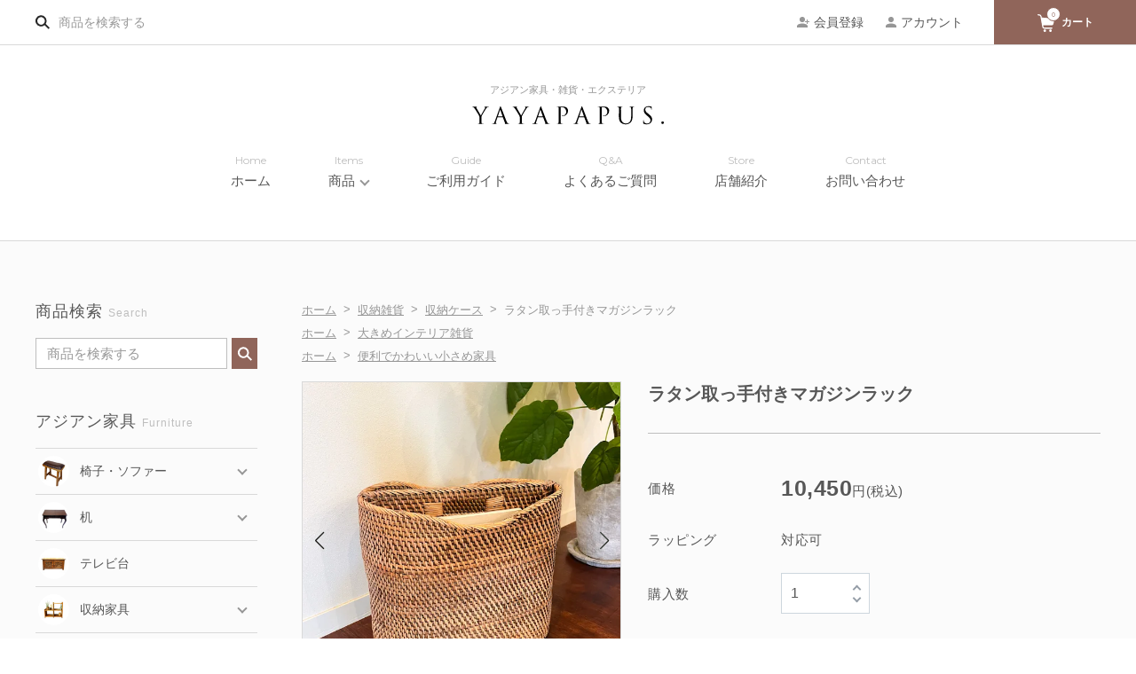

--- FILE ---
content_type: text/html; charset=EUC-JP
request_url: https://shop.yayapapus.jp/?pid=177723405
body_size: 20569
content:
<!DOCTYPE html PUBLIC "-//W3C//DTD XHTML 1.0 Transitional//EN" "http://www.w3.org/TR/xhtml1/DTD/xhtml1-transitional.dtd">
<html xmlns:og="http://ogp.me/ns#" xmlns:fb="http://www.facebook.com/2008/fbml" xmlns:mixi="http://mixi-platform.com/ns#" xmlns="http://www.w3.org/1999/xhtml" xml:lang="ja" lang="ja" dir="ltr">
<head>
<meta http-equiv="content-type" content="text/html; charset=euc-jp" />
<meta http-equiv="X-UA-Compatible" content="IE=edge,chrome=1" />
<title>ラタン取っ手付きマガジンラック</title>
<meta name="Keywords" content="ラタン、バスケット、シンプル、アジアン雑貨、雑貨、バリ、収納BOX、マガジンラック" />
<meta name="Description" content="ラタンでぎゅっと編みこまれた可愛いマガジンラックが登場しました。 仕分けも簡単にできます  本や雑誌はもちろんキッチンの小物やお菓子 何でもオシャレに収納！" />
<meta name="Author" content="" />
<meta name="Copyright" content="HITEN Co.,Ltd" />
<meta http-equiv="content-style-type" content="text/css" />
<meta http-equiv="content-script-type" content="text/javascript" />
<link rel="stylesheet" href="https://shop.yayapapus.jp/css/framework/colormekit.css" type="text/css" />
<link rel="stylesheet" href="https://shop.yayapapus.jp/css/framework/colormekit-responsive.css" type="text/css" />
<link rel="stylesheet" href="https://img07.shop-pro.jp/PA01440/410/css/2/index.css?cmsp_timestamp=20251117155316" type="text/css" />

<link rel="alternate" type="application/rss+xml" title="rss" href="https://shop.yayapapus.jp/?mode=rss" />
<link rel="shortcut icon" href="https://img07.shop-pro.jp/PA01440/410/favicon.ico?cmsp_timestamp=20250729140358" />
<script type="text/javascript" src="//ajax.googleapis.com/ajax/libs/jquery/1.7.2/jquery.min.js" ></script>
<meta property="og:title" content="ラタン取っ手付きマガジンラック" />
<meta property="og:description" content="ラタンでぎゅっと編みこまれた可愛いマガジンラックが登場しました。 仕分けも簡単にできます  本や雑誌はもちろんキッチンの小物やお菓子 何でもオシャレに収納！" />
<meta property="og:url" content="https://shop.yayapapus.jp?pid=177723405" />
<meta property="og:site_name" content="アジアン家具・雑貨・エクステリア YAYAPAPUS（ヤヤパプス）" />
<meta property="og:image" content="https://img07.shop-pro.jp/PA01440/410/product/177723405.jpg?cmsp_timestamp=20231019161722"/>
<meta property="og:type" content="product" />
<meta property="product:price:amount" content="10450" />
<meta property="product:price:currency" content="JPY" />
<meta property="product:product_link" content="https://shop.yayapapus.jp?pid=177723405" />
<meta property="og:image" content="https://file003.shop-pro.jp/PA01440/410/img/ogp.png">

<meta name="viewport" content="width=device-width,initial-scale=1.0,minimum-scale=1.0">
<meta name="format-detection" content="telephone=no">

<link rel="stylesheet" href="https://cdn.jsdelivr.net/npm/yakuhanjp@3.3.1/dist/css/yakuhanjp_s.min.css">
<link rel="stylesheet" href="https://file003.shop-pro.jp/PA01440/410/css/style.css?ver=1.4.5">
<script>
  var Colorme = {"page":"product","shop":{"account_id":"PA01440410","title":"\u30a2\u30b8\u30a2\u30f3\u5bb6\u5177\u30fb\u96d1\u8ca8\u30fb\u30a8\u30af\u30b9\u30c6\u30ea\u30a2 YAYAPAPUS\uff08\u30e4\u30e4\u30d1\u30d7\u30b9\uff09"},"basket":{"total_price":0,"items":[]},"customer":{"id":null},"inventory_control":"product","product":{"shop_uid":"PA01440410","id":177723405,"name":"\u30e9\u30bf\u30f3\u53d6\u3063\u624b\u4ed8\u304d\u30de\u30ac\u30b8\u30f3\u30e9\u30c3\u30af","model_number":"","stock_num":9,"sales_price":10450,"sales_price_including_tax":10450,"variants":[],"category":{"id_big":2562580,"id_small":3},"groups":[{"id":2132401},{"id":2132402}],"members_price":9927,"members_price_including_tax":9927}};

  (function() {
    function insertScriptTags() {
      var scriptTagDetails = [{"src":"https:\/\/welcome-coupon.colorme.app\/js\/coupon.js?account_id=PA01440410","integrity":null}];
      var entry = document.getElementsByTagName('script')[0];

      scriptTagDetails.forEach(function(tagDetail) {
        var script = document.createElement('script');

        script.type = 'text/javascript';
        script.src = tagDetail.src;
        script.async = true;

        if( tagDetail.integrity ) {
          script.integrity = tagDetail.integrity;
          script.setAttribute('crossorigin', 'anonymous');
        }

        entry.parentNode.insertBefore(script, entry);
      })
    }

    window.addEventListener('load', insertScriptTags, false);
  })();
</script>
<script async src="https://zen.one/analytics.js"></script>
</head>
<body>
<meta name="colorme-acc-payload" content="?st=1&pt=10029&ut=177723405&at=PA01440410&v=20260120134835&re=&cn=502f75286524868d9fa470959bed98e4" width="1" height="1" alt="" /><script>!function(){"use strict";Array.prototype.slice.call(document.getElementsByTagName("script")).filter((function(t){return t.src&&t.src.match(new RegExp("dist/acc-track.js$"))})).forEach((function(t){return document.body.removeChild(t)})),function t(c){var r=arguments.length>1&&void 0!==arguments[1]?arguments[1]:0;if(!(r>=c.length)){var e=document.createElement("script");e.onerror=function(){return t(c,r+1)},e.src="https://"+c[r]+"/dist/acc-track.js?rev=3",document.body.appendChild(e)}}(["acclog001.shop-pro.jp","acclog002.shop-pro.jp"])}();</script><div id="app" :class="{ 'menu-is-open': menuOpened, 'search-is-open': searchOpened }">

<header class="l-header p-header" role="banner">
	<div class="p-header__bar">
		<div class="p-header__search" :class="{ 'is-show': searchOpened }">
			<form action="https://shop.yayapapus.jp/" method="GET" class="p-header__search__form">
				<input type="hidden" name="mode" value="srh" /><input type="hidden" name="sort" value="n" />
				<button type="submit" class="p-header__search__btn">
					<svg xmlns="http://www.w3.org/2000/svg" viewBox="0 0 16.05 15.43" class="icon-search"><path d="M16.05,14,11.59,9.56a6.17,6.17,0,0,0,.95-3.29,6.29,6.29,0,1,0-2.26,4.81l4.36,4.35ZM2,6.27a4.27,4.27,0,1,1,7.33,3l-.1.1A4.26,4.26,0,0,1,2,6.27Z"/></svg>
				</button>
				<input type="text" name="keyword" placeholder="商品を検索する" class="p-header__search__input">
				<button type="button" class="p-header__search__close" @click="openSearch()">
					<svg xmlns="http://www.w3.org/2000/svg" viewBox="0 0 22.02 22.02" width="20" height="20"><title>閉じる</title><polygon points="22.02 1.1 20.93 0 11.01 9.92 1.1 0 0 1.1 9.92 11.01 0 20.93 1.1 22.02 11.01 12.11 20.93 22.02 22.02 20.93 12.11 11.01 22.02 1.1" style="fill: rgb(255, 255, 255);"></polygon></svg>
				</button>
			</form>
		</div>
		<nav class="p-header__user-menu">
			<ul class="p-header__member-nav">
						<li><a href="https://shop.yayapapus.jp/customer/signup/new"><svg xmlns="http://www.w3.org/2000/svg" viewBox="0 0 14 12" width="14" height="12" class="icon-nav icon-register"><path d="M0,12V10.5c0-1.65,2.7-3,6-3s6,1.35,6,3V12ZM3,3A3,3,0,1,1,6,6,3,3,0,0,1,3,3Z"/><polygon points="14 5.07 14 5.07 14 5.04 12.07 5.04 12.07 3.11 11.07 3.11 11.07 3.11 11.07 3.11 11.07 3.19 11.06 5.04 9.12 5.04 9.12 5.07 9.12 5.07 9.12 6.04 9.13 6.04 11.06 6.05 11.05 8 11.07 8 12.05 8 12.07 8 12.07 6.06 14 6.07 14 6.04 14 6.04 14 5.07"/></svg>会員登録</a></li>
						<li><a href="https://shop.yayapapus.jp/?mode=myaccount"><svg xmlns="http://www.w3.org/2000/svg" width="12" height="12" viewBox="0 0 12 12" class="icon-nav icon-user"><path id="Profile" d="M0,12V10.5c0-1.65,2.7-3,6-3s6,1.35,6,3V12ZM3,3A3,3,0,1,1,6,6,3,3,0,0,1,3,3Z"/></svg>アカウント</a></li>
			</ul>

			<button type="button" class="p-header__sarch-btn" @click="openSearch()">
				<svg xmlns="http://www.w3.org/2000/svg" viewBox="0 0 16.05 15.43" class="icon-search"><path d="M16.05,14,11.59,9.56a6.17,6.17,0,0,0,.95-3.29,6.29,6.29,0,1,0-2.26,4.81l4.36,4.35ZM2,6.27a4.27,4.27,0,1,1,7.33,3l-.1.1A4.26,4.26,0,0,1,2,6.27Z"/></svg>
			</button>
			<a href="https://shop.yayapapus.jp/cart/proxy/basket?shop_id=PA01440410&shop_domain=shop.yayapapus.jp" class="p-header__cart-btn">
				<div>
					<svg class="icon-cart" xmlns="http://www.w3.org/2000/svg" viewBox="0 0 15.05 16"><path d="M14.73,4.38a1.64,1.64,0,0,0-1.18-.66L3.81,3,3.64,2A2.17,2.17,0,0,0,1.83.19l-.18,0L.6,0A.55.55,0,0,0,0,.47a.54.54,0,0,0,.44.6h0l1.23.18h0a1.07,1.07,0,0,1,.91.88l1.67,9.45a1.86,1.86,0,0,0,1.83,1.53h6.85a.54.54,0,0,0,0-1.07H6.08a.77.77,0,0,1-.77-.65l-.24-1.32h7.64a1.62,1.62,0,0,0,1.58-1.26L15,5.7A1.64,1.64,0,0,0,14.73,4.38Z"/><path d="M6.49,13.69a1.16,1.16,0,1,0,1.15,1.15A1.16,1.16,0,0,0,6.49,13.69Z"/><path d="M11.62,13.69a1.16,1.16,0,1,0,1.15,1.15A1.16,1.16,0,0,0,11.62,13.69Z"/></svg>
					<span>0</span>
				</div>
				<div>カート</div>
			</a>
			<button type="button" class="p-header__trigger" @click="openMenu()">
				<span></span>
			</button>
		</nav>
	</div>
	<div class="p-header__inner">
		<a href="./" class="p-header__logo">
			<span>アジアン家具・雑貨・エクステリア</span>
			<svg xmlns="http://www.w3.org/2000/svg" width="216" height="22" viewBox="0 0 215.23 20.39"><title>ヤヤパプス</title><path d="M8.32,13.29a5.46,5.46,0,0,0-.6-2.73c-.18-.42-3.66-6.14-4.57-7.49A7.46,7.46,0,0,0,1.38,1.14,2.49,2.49,0,0,0,.26.73C.13.73,0,.68,0,.55S.1.36.34.36c.49,0,2.44.08,2.57.08S4.08.36,5.1.36c.28,0,.33.08.33.19S5.28.68,5,.78a.53.53,0,0,0-.33.47,2.29,2.29,0,0,0,.33,1c.42.76,4.32,7.46,4.79,8.22.49-1.09,3.79-6.79,4.31-7.65a2.51,2.51,0,0,0,.45-1.32c0-.37-.11-.65-.42-.73s-.39-.13-.39-.26.16-.16.42-.16c.67,0,1.5.08,1.71.08s2-.08,2.52-.08c.19,0,.34.06.34.16s-.13.21-.34.21a2.44,2.44,0,0,0-1.19.36,5,5,0,0,0-1.38,1.33,82.7,82.7,0,0,0-5,8.27,6.2,6.2,0,0,0-.39,2.6v2.23c0,.42,0,1.51.08,2.6.05.76.29,1.33,1.07,1.43.36.05.93.11,1.17.11s.21.07.21.15-.13.21-.42.21c-1.43,0-3.07-.08-3.2-.08S7.64,20,6.86,20c-.28,0-.41-.05-.41-.21s0-.15.21-.15a4.31,4.31,0,0,0,.78-.11c.52-.1.75-.67.8-1.43.08-1.09.08-2.18.08-2.6Z" /><path d="M31.25,1c.31-.85.42-1,.57-1s.26.13.58.94c.39,1,4.47,11.72,6.05,15.67.94,2.32,1.69,2.74,2.24,2.89a3.38,3.38,0,0,0,1,.16c.16,0,.26,0,.26.15s-.23.21-.52.21-2.29,0-4.08-.05c-.5,0-.78,0-.78-.18s.08-.16.18-.19.31-.28.16-.7l-2.42-6.39a.23.23,0,0,0-.24-.16H28.7c-.13,0-.2.08-.26.21l-1.56,4.6a5.62,5.62,0,0,0-.36,1.74c0,.52.55.76,1,.76h.26c.18,0,.26.05.26.15s-.16.21-.39.21c-.63,0-1.74-.08-2-.08s-1.72.08-2.94.08c-.34,0-.49-.05-.49-.21s.1-.15.23-.15a7,7,0,0,0,.76-.06c1.19-.15,1.71-1.14,2.18-2.44ZM34,11.41c.13,0,.13-.07.1-.18l-2.47-7q-.19-.58-.39,0l-2.29,7c-.05.13,0,.18.08.18Z" /><path d="M53.53,13.29a5.59,5.59,0,0,0-.59-2.73c-.19-.42-3.67-6.14-4.58-7.49a7.46,7.46,0,0,0-1.77-1.93A2.45,2.45,0,0,0,45.47.73c-.13,0-.26,0-.26-.18s.11-.19.34-.19c.5,0,2.45.08,2.58.08S49.3.36,50.31.36c.29,0,.34.08.34.19s-.16.13-.39.23a.52.52,0,0,0-.34.47,2.19,2.19,0,0,0,.34,1c.41.76,4.31,7.46,4.78,8.22.5-1.09,3.8-6.79,4.32-7.65a2.48,2.48,0,0,0,.44-1.32c0-.37-.1-.65-.42-.73S59,.65,59,.52s.16-.16.42-.16c.68,0,1.51.08,1.72.08s2-.08,2.52-.08c.18,0,.34.06.34.16s-.13.21-.34.21a2.48,2.48,0,0,0-1.2.36,5.09,5.09,0,0,0-1.38,1.33,84.52,84.52,0,0,0-5,8.27,6.2,6.2,0,0,0-.39,2.6v2.23c0,.42,0,1.51.08,2.6.05.76.28,1.33,1.06,1.43.37.05.94.11,1.17.11s.21.07.21.15-.13.21-.42.21c-1.43,0-3.06-.08-3.19-.08s-1.77.08-2.55.08c-.29,0-.42-.05-.42-.21s.05-.15.21-.15a4.19,4.19,0,0,0,.78-.11c.52-.1.75-.67.81-1.43.07-1.09.07-2.18.07-2.6Z" /><path d="M76.47,1c.31-.85.41-1,.57-1s.26.13.57.94c.39,1,4.47,11.72,6.06,15.67.93,2.32,1.69,2.74,2.23,2.89a3.42,3.42,0,0,0,1,.16c.16,0,.27,0,.27.15S87,20,86.69,20,84.4,20,82.6,20c-.49,0-.78,0-.78-.18s.08-.16.18-.19.32-.28.16-.7l-2.42-6.39a.22.22,0,0,0-.23-.16H73.92a.27.27,0,0,0-.26.21l-1.56,4.6a5.39,5.39,0,0,0-.37,1.74c0,.52.55.76,1,.76H73c.18,0,.26.05.26.15s-.15.21-.39.21c-.62,0-1.74-.08-2-.08s-1.71.08-2.93.08c-.34,0-.5-.05-.5-.21s.11-.15.24-.15a6.86,6.86,0,0,0,.75-.06c1.2-.15,1.72-1.14,2.18-2.44Zm2.7,10.4c.13,0,.13-.07.1-.18l-2.47-7q-.19-.58-.39,0l-2.28,7c-.06.13,0,.18.07.18Z" /><path d="M97.16,7.9c0-4.05,0-4.78,0-5.61S96.85,1,96,.81a4.24,4.24,0,0,0-.88-.08c-.11,0-.21,0-.21-.16s.13-.21.42-.21c1.17,0,2.73.08,2.93.08.58,0,2.08-.08,3.28-.08,3.25,0,4.42,1.1,4.84,1.49a4.5,4.5,0,0,1,1.3,3.09,6,6,0,0,1-6.4,6.19,3.38,3.38,0,0,1-.55,0c-.13,0-.28,0-.28-.18s.15-.23.7-.23a4.32,4.32,0,0,0,4.5-4.24,5.53,5.53,0,0,0-1.46-4,4.53,4.53,0,0,0-3.56-1.3,3.33,3.33,0,0,0-1.12.16c-.15.05-.21.23-.21.49V12.48c0,2.5,0,4.55.13,5.64.08.76.24,1.33,1,1.43.36.05.93.11,1.17.11s.21.07.21.15-.13.21-.42.21c-1.43,0-3.07-.08-3.2-.08s-1.71.08-2.49.08c-.29,0-.42-.05-.42-.21s0-.15.21-.15a4.31,4.31,0,0,0,.78-.11c.52-.1.65-.67.75-1.43.13-1.09.13-3.14.13-5.64Z" /><path d="M122.67,1c.31-.85.41-1,.57-1s.26.13.57.94c.39,1,4.47,11.72,6.06,15.67.94,2.32,1.69,2.74,2.24,2.89a3.38,3.38,0,0,0,1,.16c.15,0,.26,0,.26.15s-.24.21-.52.21-2.29,0-4.09-.05c-.49,0-.78,0-.78-.18s.08-.16.19-.19.31-.28.15-.7l-2.42-6.39a.22.22,0,0,0-.23-.16h-5.59a.27.27,0,0,0-.26.21l-1.56,4.6a5.62,5.62,0,0,0-.36,1.74c0,.52.54.76,1,.76h.26c.19,0,.26.05.26.15s-.15.21-.39.21c-.62,0-1.74-.08-2-.08s-1.72.08-2.94.08c-.34,0-.5-.05-.5-.21s.11-.15.24-.15a6.86,6.86,0,0,0,.75-.06c1.2-.15,1.72-1.14,2.19-2.44Zm2.7,10.4c.13,0,.13-.07.11-.18l-2.47-7q-.2-.58-.39,0l-2.29,7c0,.13,0,.18.08.18Z" /><path d="M143.36,7.9c0-4.05,0-4.78-.05-5.61S143.05,1,142.19.81a4.18,4.18,0,0,0-.88-.08c-.1,0-.21,0-.21-.16s.13-.21.42-.21c1.17,0,2.73.08,2.94.08.57,0,2.08-.08,3.27-.08,3.25,0,4.42,1.1,4.84,1.49a4.5,4.5,0,0,1,1.3,3.09,6,6,0,0,1-6.4,6.19,3.26,3.26,0,0,1-.54,0c-.13,0-.29,0-.29-.18s.16-.23.7-.23a4.32,4.32,0,0,0,4.5-4.24,5.53,5.53,0,0,0-1.46-4,4.52,4.52,0,0,0-3.56-1.3,3.22,3.22,0,0,0-1.11.16c-.16.05-.21.23-.21.49V12.48c0,2.5,0,4.55.13,5.64.08.76.23,1.33,1,1.43.36.05.94.11,1.17.11s.21.07.21.15-.13.21-.42.21c-1.43,0-3.07-.08-3.2-.08s-1.71.08-2.49.08c-.29,0-.42-.05-.42-.21s0-.15.21-.15a4.19,4.19,0,0,0,.78-.11c.52-.1.65-.67.75-1.43.13-1.09.13-3.14.13-5.64Z" /><path d="M164.79,7.9c0-4.05,0-4.78,0-5.61S164.48,1,163.62.81a4.27,4.27,0,0,0-.89-.08c-.1,0-.2,0-.2-.16s.13-.21.41-.21c1.17,0,2.76.08,3,.08s1.8-.08,2.58-.08c.28,0,.41.06.41.21s-.1.16-.21.16a3.28,3.28,0,0,0-.65.08c-.7.1-.91.57-1,1.48s0,1.56,0,5.61v3.64c0,3.75.83,5.36,1.95,6.43a5.1,5.1,0,0,0,3.93,1.43A5.47,5.47,0,0,0,177,17.52c1.2-1.48,1.51-3.69,1.51-6.37V7.9c0-4.05,0-4.78-.06-5.61S178.21,1,177.35.81a4.27,4.27,0,0,0-.89-.08c-.1,0-.21,0-.21-.16s.13-.21.42-.21c1.17,0,2.6.08,2.76.08s1.4-.08,2.18-.08c.29,0,.42.06.42.21s-.11.16-.21.16a3.2,3.2,0,0,0-.65.08c-.7.15-.91.57-1,1.48s-.06,1.56-.06,5.61v2.79c0,2.8-.31,5.92-2.39,7.77a7.63,7.63,0,0,1-5.35,1.93,8,8,0,0,1-5.36-1.85c-1.27-1.22-2.26-3-2.26-6.84Z" /><path d="M192.45,19.68c-.36-.18-.39-.28-.39-1,0-1.29.11-2.34.13-2.75s.08-.42.21-.42.18.08.18.29a4.45,4.45,0,0,0,.08,1c.39,1.92,2.11,2.65,3.85,2.65A3.47,3.47,0,0,0,200.23,16c0-1.79-.76-2.83-3-4.68l-1.17-1c-2.76-2.26-3.38-3.87-3.38-5.64,0-2.78,2.08-4.68,5.38-4.68a9.92,9.92,0,0,1,2.42.26,4.49,4.49,0,0,0,.91.13c.2,0,.26,0,.26.18s-.11,1-.11,2.76c0,.41-.05.6-.18.6s-.18-.13-.21-.34a4.23,4.23,0,0,0-.34-1.3C200.67,2,200,.91,197.57.91a3,3,0,0,0-3.19,3c0,1.48.67,2.41,3.17,4.36l.73.58c3.06,2.41,3.79,4,3.79,6.11a5.36,5.36,0,0,1-2.21,4.31,6.84,6.84,0,0,1-3.92,1.1A7.91,7.91,0,0,1,192.45,19.68Z" /><path d="M212.37,18.51a1.39,1.39,0,0,1,1.43-1.43,1.34,1.34,0,0,1,1.43,1.36,1.43,1.43,0,0,1-1.46,1.5A1.36,1.36,0,0,1,212.37,18.51Z" /></svg>
		</a>
		<ul class="p-header__global-nav">
			<li class="p-header__global-nav__item">
				<a href="./" class="p-header__global-nav__link">
					<i class="u-font-en">Home</i>
					<span>ホーム</span>
				</a>
			</li>
			<li class="p-header__global-nav__item">
				<a class="p-header__global-nav__link -dropdown">
					<i class="u-font-en">Items</i>
					<span>商品</span>
				</a>
				<div class="p-header__dropdown">
					<div class="p-header__dropdown__menu">
						<dl class="p-header__dropdown__item">
							<dt class="c-headline -sm">アジアン家具 <span class="u-font-en">Furniture</span></dt>
							<dd class="p-header__dropdown__categories">
								<ul class="c-categories">
									<li class="c-categories__item">
										<a href="/?mode=cate&cbid=2560101&csid=0&sort=n" class="c-categories__link">
											<img src="https://file003.shop-pro.jp/PA01440/410/img/thumb_cat_01.jpg" alt="" class="c-categories__thumbnail">
											<span class="c-categories__caption">椅子・ソファー</span>
										</a>
									</li>
									<li class="c-categories__item">
										<a href="/?mode=cate&cbid=2562571&csid=0&sort=n" class="c-categories__link">
											<img src="https://file003.shop-pro.jp/PA01440/410/img/thumb_cat_02.jpg" alt="" class="c-categories__thumbnail">
											<span class="c-categories__caption">机</span>
										</a>
									</li>
									<li class="c-categories__item">
										<a href="/?mode=cate&cbid=2562572&csid=0&sort=n" class="c-categories__link">
											<img src="https://file003.shop-pro.jp/PA01440/410/img/thumb_cat_03.jpg" alt="" class="c-categories__thumbnail">
											<span class="c-categories__caption">テレビ台</span>
										</a>
									</li>
									<li class="c-categories__item">
										<a href="/?mode=cate&cbid=2562573&csid=0&sort=n" class="c-categories__link">
											<img src="https://file003.shop-pro.jp/PA01440/410/img/thumb_cat_04.jpg" alt="" class="c-categories__thumbnail">
											<span class="c-categories__caption">収納家具</span>
										</a>
									</li>
									<li class="c-categories__item">
										<a href="/?mode=cate&cbid=2562575&csid=0&sort=n" class="c-categories__link">
											<img src="https://file003.shop-pro.jp/PA01440/410/img/thumb_cat_05.jpg" alt="" class="c-categories__thumbnail">
											<span class="c-categories__caption">ハンモック</span>
										</a>
									</li>
								</ul>
							</dd>
						</dl>
						<dl class="p-header__dropdown__item">
							<dt class="c-headline -sm">アジアン雑貨 <span class="u-font-en">Goods</span></dt>
							<dd class="p-header__dropdown__categories">
								<ul class="c-categories">
									<li class="c-categories__item">
										<a href="/?mode=cate&cbid=2562576&csid=0&sort=n" class="c-categories__link">
											<img src="https://file003.shop-pro.jp/PA01440/410/img/thumb_cat_06.jpg" alt="" class="c-categories__thumbnail">
											<span class="c-categories__caption">生活雑貨</span>
										</a>
									</li>
									<li class="c-categories__item">
										<a href="/?mode=cate&cbid=2562577&csid=0&sort=n" class="c-categories__link">
											<img src="https://file003.shop-pro.jp/PA01440/410/img/thumb_cat_07.jpg" alt="" class="c-categories__thumbnail">
											<span class="c-categories__caption">インテリア雑貨</span>
										</a>
									</li>
									<li class="c-categories__item">
										<a href="/?mode=cate&cbid=2562578&csid=0&sort=n" class="c-categories__link">
											<img src="https://file003.shop-pro.jp/PA01440/410/img/thumb_cat_08.jpg" alt="" class="c-categories__thumbnail">
											<span class="c-categories__caption">アジアン楽器</span>
										</a>
									</li>
									<li class="c-categories__item">
										<a href="/?mode=cate&cbid=2562579&csid=0&sort=n" class="c-categories__link">
											<img src="https://file003.shop-pro.jp/PA01440/410/img/thumb_cat_09.jpg" alt="" class="c-categories__thumbnail">
											<span class="c-categories__caption">照明</span>
										</a>
									</li>
									<li class="c-categories__item">
										<a href="/?mode=cate&cbid=2562580&csid=0&sort=n" class="c-categories__link">
											<img src="https://file003.shop-pro.jp/PA01440/410/img/thumb_cat_10.jpg" alt="" class="c-categories__thumbnail">
											<span class="c-categories__caption">収納雑貨</span>
										</a>
									</li>
									<li class="c-categories__item">
										<a href="/?mode=cate&cbid=2562581&csid=0&sort=n" class="c-categories__link">
											<img src="https://file003.shop-pro.jp/PA01440/410/img/thumb_cat_11.jpg" alt="" class="c-categories__thumbnail">
											<span class="c-categories__caption">布製品</span>
										</a>
									</li>
								</ul>
							</dd>
						</dl>
						<dl class="p-header__dropdown__item">
							<dt class="c-headline -sm">エクステリア <span class="u-font-en">Exterior</span></dt>
							<dd class="p-header__dropdown__categories">
								<ul class="c-categories">
									<li class="c-categories__item">
										<a href="/?mode=cate&cbid=2562582&csid=0&sort=n" class="c-categories__link">
											<img src="https://file003.shop-pro.jp/PA01440/410/img/thumb_cat_12.jpg" alt="" class="c-categories__thumbnail">
											<span class="c-categories__caption">ガーデン家具</span>
										</a>
									</li>
									<li class="c-categories__item">
										<a href="/?mode=cate&cbid=2562583&csid=0&sort=n" class="c-categories__link">
											<img src="https://file003.shop-pro.jp/PA01440/410/img/thumb_cat_13.jpg" alt="" class="c-categories__thumbnail">
											<span class="c-categories__caption">天然石・パワーストーン</span>
										</a>
									</li>
									<li class="c-categories__item">
										<a href="/?mode=cate&cbid=2562584&csid=0&sort=n" class="c-categories__link">
											<img src="https://file003.shop-pro.jp/PA01440/410/img/thumb_cat_14.jpg" alt="" class="c-categories__thumbnail">
											<span class="c-categories__caption">置物</span>
										</a>
									</li>
									<li class="c-categories__item">
										<a href="/?mode=cate&cbid=2562585&csid=0&sort=n" class="c-categories__link">
											<img src="https://file003.shop-pro.jp/PA01440/410/img/thumb_cat_15.jpg" alt="" class="c-categories__thumbnail">
											<span class="c-categories__caption">フ&#12442;ランター</span>
										</a>
									</li>
									<li class="c-categories__item">
										<a href="/?mode=cate&cbid=2562586&csid=0&sort=n" class="c-categories__link">
											<img src="https://file003.shop-pro.jp/PA01440/410/img/thumb_cat_16.jpg" alt="" class="c-categories__thumbnail">
											<span class="c-categories__caption">ガーデン照明</span>
										</a>
									</li>
									<li class="c-categories__item">
										<a href="/?mode=cate&cbid=2562589&csid=0&sort=n" class="c-categories__link">
											<img src="https://file003.shop-pro.jp/PA01440/410/img/thumb_cat_17.jpg" alt="" class="c-categories__thumbnail">
											<span class="c-categories__caption">洗面台</span>
										</a>
									</li>
									<li class="c-categories__item">
										<a href="/?mode=cate&cbid=2562590&csid=0&sort=n" class="c-categories__link">
											<img src="https://file003.shop-pro.jp/PA01440/410/img/thumb_cat_18.jpg" alt="" class="c-categories__thumbnail">
											<span class="c-categories__caption">資材</span>
										</a>
									</li>
								</ul>
							</dd>
						</dl>
					</div>
					<div class="p-header__dropdown__groups">
						<ul>
							<li><a href="https://shop.yayapapus.jp/?mode=grp&gid=2132397&sort=n">新入荷商品</a></li>
							<li><a href="https://shop.yayapapus.jp/?mode=grp&gid=2132398&sort=n">次回入荷 ご予約販売商品</a></li>
							<li><a href="https://shop.yayapapus.jp/?mode=grp&gid=2132399&sort=n">セット販売商品</a></li>
							<li><a href="https://shop.yayapapus.jp/?mode=grp&gid=2132400&sort=n">猫足の家具シリーズ</a></li>
							<li><a href="https://shop.yayapapus.jp/?mode=grp&gid=2132401&sort=n">大きめインテリア雑貨</a></li>
							<li><a href="https://shop.yayapapus.jp/?mode=grp&gid=2132402&sort=n">便利でかわいい小さめ家具</a></li>
							<li><a href="https://shop.yayapapus.jp/?mode=grp&gid=2132403&sort=n">チーク材家具シリーズ</a></li>
							<li><a href="https://shop.yayapapus.jp/?mode=grp&gid=2132404&sort=n">アニマル雑貨シリーズ</a></li>
							<li><a href="https://shop.yayapapus.jp/?mode=grp&gid=2132405&sort=n">1000円以内の商品</a></li>
							<li><a href="https://shop.yayapapus.jp/?mode=grp&gid=2132406&sort=n">アウトレット</a></li>
							<li><a href="https://shop.yayapapus.jp/?mode=grp&gid=2132407&sort=n">一点もの</a></li>
						</ul>
					</div>
					<ul class="p-header__mobile-nav">
						<li><a href="./">ホーム</a></li>
						<li><a href="/?mode=f2">よくあるご質問</a></li>
						<li><a href="https://shop.yayapapus.jp/?mode=sk">ご利用ガイド（特定商取引法に基づく表記）</a></li>
						<li><a href="/?mode=f3">ラッピングについて</a></li>
						<li><a href="https://shop.yayapapus.jp/?mode=privacy">プライバシーポリシー</a></li>
						<li><a href="/?mode=f1">会社概要 / 店舗紹介</a></li>
						<li><a href="https://yayapapus.shop-pro.jp/customer/inquiries/new">お問い合わせ</a></li>
					</ul>
					<div class="p-header__mobile-bnr">
						<a href="https://www.instagram.com/yayapapus/" target="_blank" rel="noopener">
							<img src="https://file003.shop-pro.jp/PA01440/410/img/bnr_instagram.png" width="250" alt="yayapapus instagram" />
						</a>
					</div>
				</div>
			</li>
			<li class="p-header__global-nav__item">
				<a href="https://shop.yayapapus.jp/?mode=sk" class="p-header__global-nav__link">
					<i class="u-font-en">Guide</i>
					<span>ご利用ガイド</span>
				</a>
			</li>
			<li class="p-header__global-nav__item">
				<a href="/?mode=f2" class="p-header__global-nav__link">
					<i class="u-font-en">Q&amp;A</i>
					<span>よくあるご質問</span>
				</a>
			</li>
			<li class="p-header__global-nav__item">
				<a href="/?mode=f1" class="p-header__global-nav__link">
					<i class="u-font-en">Store</i>
					<span>店舗紹介</span>
				</a>
			</li>
			<li class="p-header__global-nav__item">
				<a href="https://yayapapus.shop-pro.jp/customer/inquiries/new" class="p-header__global-nav__link">
					<i class="u-font-en">Contact</i>
					<span>お問い合わせ</span>
				</a>
			</li>
		</ul>
	</div>
</header>

<main class="l-main" role="main">


<div class="p-container l-container">
<div class="l-container__inner">

<div class="l-contents p-contents">
	<div>
<ul class="c-breadcrumbs">
	<li class="c-breadcrumbs__item"><a href="./">ホーム</a></li>
	<li class="c-breadcrumbs__item"><a href="?mode=cate&cbid=2562580&csid=0&sort=n">収納雑貨</a></li>
	<li class="c-breadcrumbs__item"><a href="?mode=cate&cbid=2562580&csid=3&sort=n">収納ケース</a></li>
	<li class="c-breadcrumbs__item">ラタン取っ手付きマガジンラック</li>
</ul>

<ul class="c-breadcrumbs">
	<li class="c-breadcrumbs__item"><a href="./">ホーム</a></li>
						<li class="c-breadcrumbs__item"><a href="https://shop.yayapapus.jp/?mode=grp&gid=2132401&sort=n">大きめインテリア雑貨</a></li>
	</ul>
<ul class="c-breadcrumbs">
	<li class="c-breadcrumbs__item"><a href="./">ホーム</a></li>
						<li class="c-breadcrumbs__item"><a href="https://shop.yayapapus.jp/?mode=grp&gid=2132402&sort=n">便利でかわいい小さめ家具</a></li>
	</ul>
</div>

<article class="p-product">
	<div  class="p-product__images">
		<div id="js-product-carousel" class="p-product__main-img swiper-container -not-init">
			<div class="swiper-wrapper">
				<div class="swiper-slide">
											<img src="https://img07.shop-pro.jp/PA01440/410/product/177723405.jpg?cmsp_timestamp=20231019161722" alt="ラタン取っ手付きマガジンラック" id="js-main-img" loading="lazy">
									</div>
													<div class="swiper-slide">
					<img src="https://img07.shop-pro.jp/PA01440/410/product/177723405_o1.jpg?cmsp_timestamp=20231019161824" alt="ラタン取っ手付きマガジンラック" loading="lazy">
				</div>
																		<div class="swiper-slide">
					<img src="https://img07.shop-pro.jp/PA01440/410/product/177723405_o2.jpg?cmsp_timestamp=20231019161824" alt="ラタン取っ手付きマガジンラック" loading="lazy">
				</div>
																		<div class="swiper-slide">
					<img src="https://img07.shop-pro.jp/PA01440/410/product/177723405_o3.jpg?cmsp_timestamp=20231019161824" alt="ラタン取っ手付きマガジンラック" loading="lazy">
				</div>
																		<div class="swiper-slide">
					<img src="https://img07.shop-pro.jp/PA01440/410/product/177723405_o4.jpg?cmsp_timestamp=20231019161722" alt="ラタン取っ手付きマガジンラック" loading="lazy">
				</div>
																		<div class="swiper-slide">
					<img src="https://img07.shop-pro.jp/PA01440/410/product/177723405_o5.jpg?cmsp_timestamp=20231019161824" alt="ラタン取っ手付きマガジンラック" loading="lazy">
				</div>
																		<div class="swiper-slide">
					<img src="https://img07.shop-pro.jp/PA01440/410/product/177723405_o6.jpg?cmsp_timestamp=20231019161824" alt="ラタン取っ手付きマガジンラック" loading="lazy">
				</div>
																											<div class="swiper-slide">
					<img src="https://img07.shop-pro.jp/PA01440/410/product/177723405_o8.jpg?cmsp_timestamp=20231019161824" alt="ラタン取っ手付きマガジンラック" loading="lazy">
				</div>
																		<div class="swiper-slide">
					<img src="https://img07.shop-pro.jp/PA01440/410/product/177723405_o9.jpg?cmsp_timestamp=20231019161722" alt="ラタン取っ手付きマガジンラック" loading="lazy">
				</div>
																		<div class="swiper-slide">
					<img src="https://img07.shop-pro.jp/PA01440/410/product/177723405_o10.jpg?cmsp_timestamp=20231019161722" alt="ラタン取っ手付きマガジンラック" loading="lazy">
				</div>
																		<div class="swiper-slide">
					<img src="https://img07.shop-pro.jp/PA01440/410/product/177723405_o11.jpg?cmsp_timestamp=20231019161722" alt="ラタン取っ手付きマガジンラック" loading="lazy">
				</div>
																		<div class="swiper-slide">
					<img src="https://img07.shop-pro.jp/PA01440/410/product/177723405_o12.jpg?cmsp_timestamp=20231019161722" alt="ラタン取っ手付きマガジンラック" loading="lazy">
				</div>
																		<div class="swiper-slide">
					<img src="https://img07.shop-pro.jp/PA01440/410/product/177723405_o13.jpg?cmsp_timestamp=20231019161722" alt="ラタン取っ手付きマガジンラック" loading="lazy">
				</div>
																		<div class="swiper-slide">
					<img src="https://img07.shop-pro.jp/PA01440/410/product/177723405_o14.jpg?cmsp_timestamp=20231019161722" alt="ラタン取っ手付きマガジンラック" loading="lazy">
				</div>
																		<div class="swiper-slide">
					<img src="https://img07.shop-pro.jp/PA01440/410/product/177723405_o15.jpg?cmsp_timestamp=20231019161722" alt="ラタン取っ手付きマガジンラック" loading="lazy">
				</div>
																																																																																																																																																																																																																																																																																																																														</div>
			<div class="js-carousel-next swiper-button-next"></div>
			<div class="js-carousel-prev swiper-button-prev"></div>
		</div>
				<div id="js-product-thumbs" class="p-product__thumbs">
						<div class="js-thumb p-product__thumbs__item is-current">
				<img src="https://img07.shop-pro.jp/PA01440/410/product/177723405.jpg?cmsp_timestamp=20231019161722" alt="" loading="lazy">
			</div>
													<div class="js-thumb p-product__thumbs__item">
				<img src="https://img07.shop-pro.jp/PA01440/410/product/177723405_o1.jpg?cmsp_timestamp=20231019161824" alt="" loading="lazy">
			</div>
														<div class="js-thumb p-product__thumbs__item">
				<img src="https://img07.shop-pro.jp/PA01440/410/product/177723405_o2.jpg?cmsp_timestamp=20231019161824" alt="" loading="lazy">
			</div>
														<div class="js-thumb p-product__thumbs__item">
				<img src="https://img07.shop-pro.jp/PA01440/410/product/177723405_o3.jpg?cmsp_timestamp=20231019161824" alt="" loading="lazy">
			</div>
														<div class="js-thumb p-product__thumbs__item">
				<img src="https://img07.shop-pro.jp/PA01440/410/product/177723405_o4.jpg?cmsp_timestamp=20231019161722" alt="" loading="lazy">
			</div>
														<div class="js-thumb p-product__thumbs__item">
				<img src="https://img07.shop-pro.jp/PA01440/410/product/177723405_o5.jpg?cmsp_timestamp=20231019161824" alt="" loading="lazy">
			</div>
														<div class="js-thumb p-product__thumbs__item">
				<img src="https://img07.shop-pro.jp/PA01440/410/product/177723405_o6.jpg?cmsp_timestamp=20231019161824" alt="" loading="lazy">
			</div>
																					<div class="js-thumb p-product__thumbs__item">
				<img src="https://img07.shop-pro.jp/PA01440/410/product/177723405_o8.jpg?cmsp_timestamp=20231019161824" alt="" loading="lazy">
			</div>
														<div class="js-thumb p-product__thumbs__item">
				<img src="https://img07.shop-pro.jp/PA01440/410/product/177723405_o9.jpg?cmsp_timestamp=20231019161722" alt="" loading="lazy">
			</div>
														<div class="js-thumb p-product__thumbs__item">
				<img src="https://img07.shop-pro.jp/PA01440/410/product/177723405_o10.jpg?cmsp_timestamp=20231019161722" alt="" loading="lazy">
			</div>
														<div class="js-thumb p-product__thumbs__item">
				<img src="https://img07.shop-pro.jp/PA01440/410/product/177723405_o11.jpg?cmsp_timestamp=20231019161722" alt="" loading="lazy">
			</div>
														<div class="js-thumb p-product__thumbs__item">
				<img src="https://img07.shop-pro.jp/PA01440/410/product/177723405_o12.jpg?cmsp_timestamp=20231019161722" alt="" loading="lazy">
			</div>
														<div class="js-thumb p-product__thumbs__item">
				<img src="https://img07.shop-pro.jp/PA01440/410/product/177723405_o13.jpg?cmsp_timestamp=20231019161722" alt="" loading="lazy">
			</div>
														<div class="js-thumb p-product__thumbs__item">
				<img src="https://img07.shop-pro.jp/PA01440/410/product/177723405_o14.jpg?cmsp_timestamp=20231019161722" alt="" loading="lazy">
			</div>
														<div class="js-thumb p-product__thumbs__item">
				<img src="https://img07.shop-pro.jp/PA01440/410/product/177723405_o15.jpg?cmsp_timestamp=20231019161722" alt="" loading="lazy">
			</div>
																																																																																																																																																																																																																																																							</div>
			</div>
	<div class="p-product__details">
		<h1 class="p-product__title">ラタン取っ手付きマガジンラック</h1>
		
		<form name="product_form" method="post" action="https://shop.yayapapus.jp/cart/proxy/basket/items/add">
			<input type="hidden" name="user_hash" value="f4c1ef8226e557ef5fb8e3d484f63fb4"><input type="hidden" name="members_hash" value="f4c1ef8226e557ef5fb8e3d484f63fb4"><input type="hidden" name="shop_id" value="PA01440410"><input type="hidden" name="product_id" value="177723405"><input type="hidden" name="members_id" value=""><input type="hidden" name="back_url" value="https://shop.yayapapus.jp/?pid=177723405"><input type="hidden" name="reference_token" value="5143a740222446d0b2eda10767aff211"><input type="hidden" name="shop_domain" value="shop.yayapapus.jp">
			<div class="p-product__data">
				<dl class="p-product__data__content">
					<div>
						<dt>価格</dt>
						<dd>
							<div class="p-product__data__price">
								<div>10,450円(税込)</div>
							</div>
						</dd>
					</div>
																					<div>
						<dt>ラッピング</dt>
						<dd>
														対応可
													</dd>
					</div>
										<div>
						<dt>購入数</dt>
						<dd>
							<div class="p-product__data__count">
								<input type="text" name="product_num" value="1" id="js-product-num">
								<div class="p-product__data__count-nav">
									<a href="javascript:f_change_num2(document.product_form.product_num,'1',1,9);" class="p-product__data__count-nav__button -up"></a>
									<a href="javascript:f_change_num2(document.product_form.product_num,'0',1,9);" class="p-product__data__count-nav__button -down"></a>
								</div>
							</div>
						</dd>
					</div>
									</dl>
				<div class="p-product__rakuten">
					
				</div>
								<div class="disable_cartin">
					<button type="submit" class="c-button -cart">
						<svg class="icon-cart" xmlns="http://www.w3.org/2000/svg" viewBox="0 0 15.05 16"><path d="M14.73,4.38a1.64,1.64,0,0,0-1.18-.66L3.81,3,3.64,2A2.17,2.17,0,0,0,1.83.19l-.18,0L.6,0A.55.55,0,0,0,0,.47a.54.54,0,0,0,.44.6h0l1.23.18h0a1.07,1.07,0,0,1,.91.88l1.67,9.45a1.86,1.86,0,0,0,1.83,1.53h6.85a.54.54,0,0,0,0-1.07H6.08a.77.77,0,0,1-.77-.65l-.24-1.32h7.64a1.62,1.62,0,0,0,1.58-1.26L15,5.7A1.64,1.64,0,0,0,14.73,4.38Z"/><path d="M6.49,13.69a1.16,1.16,0,1,0,1.15,1.15A1.16,1.16,0,0,0,6.49,13.69Z"/><path d="M11.62,13.69a1.16,1.16,0,1,0,1.15,1.15A1.16,1.16,0,0,0,11.62,13.69Z"/></svg>
						カートに入れる
					</button>
					<p class="p-product__postage">税込<span>3,500</span>円以上のお買い上げで送料無料！</p>
				</div>
								<div class="stock_error"></div>
			</div>
		</form>

				<div class="p-product__description">
			ラタンでぎゅっと編みこまれた可愛いマガジンラックが登場しました。<br>
仕分けも簡単にできます♪<br>
 本や雑誌はもちろんキッチンの小物やお菓子 何でもオシャレに収納！<br>
取っ手もついているので楽々に持ち運びも！◎<br><br>
高級感あるラタンでおしゃれに収納してくれます♪<br><br>

サイズ：幅３４ｃｍ&times 奥行２８ｃｍ&times 高さ３０ｃｍ<br>
内寸：幅３１ｃｍ&times 奥行１４ｃｍ&times 深さ２８ｃｍ　×２<br>
材質：ラタン<br><br>

最善の注意を払っておりますが ナチュラル素材でハンドメイドの為、
色合い 大きさ等 多少異なる場合がございますが ご了承くださいませ。<br>
		</div>
		
		<div class="p-product__submenu">
			<div class="p-product__submenu__share">
				<div></div>
				<div><a href="https://twitter.com/share" class="twitter-share-button" data-url="https://shop.yayapapus.jp/?pid=177723405" data-text="" data-lang="ja" >ツイート</a>
<script charset="utf-8">!function(d,s,id){var js,fjs=d.getElementsByTagName(s)[0],p=/^http:/.test(d.location)?'http':'https';if(!d.getElementById(id)){js=d.createElement(s);js.id=id;js.src=p+'://platform.twitter.com/widgets.js';fjs.parentNode.insertBefore(js,fjs);}}(document, 'script', 'twitter-wjs');</script></div>
				<div><div class="line-it-button" data-lang="ja" data-type="share-a" data-ver="3"
                         data-color="default" data-size="small" data-count="false" style="display: none;"></div>
                       <script src="https://www.line-website.com/social-plugins/js/thirdparty/loader.min.js" async="async" defer="defer"></script></div>
			</div>
			<ul class="p-product__submenu__sk-info">
				<li><a href="https://shop.yayapapus.jp/?mode=sk#return">返品について</a></li>
				<li><a href="https://shop.yayapapus.jp/?mode=sk#sk_info">特定商取引法に基づく表記</a></li>
			</ul>
			<ul class="p-product__submenu__options">
		
				<li><a href="mailto:?subject=%E3%80%90%E3%82%A2%E3%82%B8%E3%82%A2%E3%83%B3%E5%AE%B6%E5%85%B7%E3%83%BB%E9%9B%91%E8%B2%A8%E3%83%BB%E3%82%A8%E3%82%AF%E3%82%B9%E3%83%86%E3%83%AA%E3%82%A2%20YAYAPAPUS%EF%BC%88%E3%83%A4%E3%83%A4%E3%83%91%E3%83%97%E3%82%B9%EF%BC%89%E3%80%91%E3%81%AE%E3%80%8C%E3%83%A9%E3%82%BF%E3%83%B3%E5%8F%96%E3%81%A3%E6%89%8B%E4%BB%98%E3%81%8D%E3%83%9E%E3%82%AC%E3%82%B8%E3%83%B3%E3%83%A9%E3%83%83%E3%82%AF%E3%80%8D%E3%81%8C%E3%81%8A%E3%81%99%E3%81%99%E3%82%81%E3%81%A7%E3%81%99%EF%BC%81&body=%0D%0A%0D%0A%E2%96%A0%E5%95%86%E5%93%81%E3%80%8C%E3%83%A9%E3%82%BF%E3%83%B3%E5%8F%96%E3%81%A3%E6%89%8B%E4%BB%98%E3%81%8D%E3%83%9E%E3%82%AC%E3%82%B8%E3%83%B3%E3%83%A9%E3%83%83%E3%82%AF%E3%80%8D%E3%81%AEURL%0D%0Ahttps%3A%2F%2Fshop.yayapapus.jp%2F%3Fpid%3D177723405%0D%0A%0D%0A%E2%96%A0%E3%82%B7%E3%83%A7%E3%83%83%E3%83%97%E3%81%AEURL%0Ahttps%3A%2F%2Fshop.yayapapus.jp%2F">この商品を友達に教える</a></li>
				<li><a href="https://yayapapus.shop-pro.jp/customer/products/177723405/inquiries/new">この商品について問い合わせる</a></li>
			</ul>
		</div>
		<a href="https://shop.yayapapus.jp/?mode=cate&cbid=2562580&csid=3&sort=n" class="c-button -prev">商品一覧に戻る</a>
	</div>
</article>



<aside class="c-recommend">
<h2 class="c-headline -md"><div>おすすめ商品</div></h2>
	<ul class="c-product-list">
			<li class="c-product-list__item">
			<a href="?pid=148847963" class="c-product-list__link">
				<div class="c-product-list__thumbnail">
									<img src="https://img07.shop-pro.jp/PA01440/410/product/148847963_th.jpg?cmsp_timestamp=20251030155636" alt="【１月下旬入荷商品】チークの根ナチュラルラック　大　(ダークブラウン)" loading="lazy">
								</div>
				<h3 class="c-product-list__name">【１月下旬入荷商品】チークの根ナチュラルラック　大　(ダークブラウン)</h3>
								<p class="c-product-list__price">
					価格 26,950円(税込)
				</p>
							</a>
		</li>
			<li class="c-product-list__item">
			<a href="?pid=148848362" class="c-product-list__link">
				<div class="c-product-list__thumbnail">
									<img src="https://img07.shop-pro.jp/PA01440/410/product/148848362_th.jpg?cmsp_timestamp=20200221151754" alt="【２月上旬入荷商品】原木ナチュラル4段ラック（M） ナチュラルカラー " loading="lazy">
								</div>
				<h3 class="c-product-list__name">【２月上旬入荷商品】原木ナチュラル4段ラック（M） ナチュラルカラー </h3>
								<p class="c-product-list__price">
					価格 14,100円(税込)
				</p>
							</a>
		</li>
			<li class="c-product-list__item">
			<a href="?pid=148850540" class="c-product-list__link">
				<div class="c-product-list__thumbnail">
									<img src="https://img07.shop-pro.jp/PA01440/410/product/148850540_th.jpg?cmsp_timestamp=20200221155659" alt="チークの根のナチュラルラック　DB" loading="lazy">
								</div>
				<h3 class="c-product-list__name">チークの根のナチュラルラック　DB</h3>
								<p class="c-product-list__price">
					価格 11,500円(税込)
				</p>
							</a>
		</li>
			<li class="c-product-list__item">
			<a href="?pid=189169974" class="c-product-list__link">
				<div class="c-product-list__thumbnail">
									<img src="https://img07.shop-pro.jp/PA01440/410/product/189169974_th.jpg?cmsp_timestamp=20251108155329" alt="ARチーク材一枚板のナチュラルスツール（丸型）" loading="lazy">
								</div>
				<h3 class="c-product-list__name">ARチーク材一枚板のナチュラルスツール（丸型）</h3>
								<p class="c-product-list__price">
					価格 8,900円(税込)
				</p>
							</a>
		</li>
			<li class="c-product-list__item">
			<a href="?pid=174654309" class="c-product-list__link">
				<div class="c-product-list__thumbnail">
									<img src="https://img07.shop-pro.jp/PA01440/410/product/174654309_th.jpg?cmsp_timestamp=20230513144513" alt="天然流木のガラスポット（浅型）" loading="lazy">
								</div>
				<h3 class="c-product-list__name">天然流木のガラスポット（浅型）</h3>
								<p class="c-product-list__price">
					価格 2,530円(税込)
				</p>
							</a>
		</li>
			<li class="c-product-list__item">
			<a href="?pid=174081787" class="c-product-list__link">
				<div class="c-product-list__thumbnail">
									<img src="https://img07.shop-pro.jp/PA01440/410/product/174081787_th.jpg?cmsp_timestamp=20230410181001" alt="BALI傘ブラウンカエル" loading="lazy">
								</div>
				<h3 class="c-product-list__name">BALI傘ブラウンカエル</h3>
								<p class="c-product-list__price">
					価格 10,890円(税込)
				</p>
							</a>
		</li>
			<li class="c-product-list__item">
			<a href="?pid=148848323" class="c-product-list__link">
				<div class="c-product-list__thumbnail">
									<img src="https://img07.shop-pro.jp/PA01440/410/product/148848323_th.jpg?cmsp_timestamp=20200221151650" alt="チークの根のナチュラルラック（ナチュラル）" loading="lazy">
								</div>
				<h3 class="c-product-list__name">チークの根のナチュラルラック（ナチュラル）</h3>
								<p class="c-product-list__price">
					価格 11,500円(税込)
				</p>
							</a>
		</li>
			<li class="c-product-list__item">
			<a href="?pid=148848166" class="c-product-list__link">
				<div class="c-product-list__thumbnail">
									<img src="https://img07.shop-pro.jp/PA01440/410/product/148848166_th.jpg?cmsp_timestamp=20200221151345" alt="チーク ヴィオラ ガラステーブル　（ダークブラウンカラー）" loading="lazy">
								</div>
				<h3 class="c-product-list__name">チーク ヴィオラ ガラステーブル　（ダークブラウンカラー）</h3>
								<p class="c-product-list__price">
					価格 14,850円(税込)
				</p>
							</a>
		</li>
		</ul>
</aside>
</div>

<aside class="l-sidebar p-sidebar">
	<div class="p-sidebar__contents u-only-pc">
        <h2 class="c-headline -sm">商品検索 <span>Search</span></h2>
		<form action="https://shop.yayapapus.jp/" method="GET" class="p-sidebar__search">
			<input type="hidden" name="mode" value="srh" /><input type="hidden" name="sort" value="n" />
			<input type="text" name="keyword" placeholder="商品を検索する" class="p-sidebar__search__input">
			<button type="submit" class="p-sidebar__search__button">
				<svg xmlns="http://www.w3.org/2000/svg" viewBox="0 0 16.05 15.43" class="icon-search"><path d="M16.05,14,11.59,9.56a6.17,6.17,0,0,0,.95-3.29,6.29,6.29,0,1,0-2.26,4.81l4.36,4.35ZM2,6.27a4.27,4.27,0,1,1,7.33,3l-.1.1A4.26,4.26,0,0,1,2,6.27Z"/></svg>
			</button>
		</form>
	</div>

	<div class="p-sidebar__contents u-only-pc">
        <h2 class="c-headline -sm">アジアン家具 <span>Furniture</span></h2>
		<ul class="p-sidebar__categories">
			<li class="p-sidebar__categories__item">
				<a href="/?mode=cate&cbid=2560101&csid=0&sort=n" class="p-sidebar__categories__link c-categories__link">
					<img src="https://file003.shop-pro.jp/PA01440/410/img/thumb_cat_01.jpg" alt="" class="c-categories__thumbnail">
					<span class="c-categories__caption">椅子・ソファー</span>
				</a>
				<button type="button" class="js-accordion-toggle p-sidebar__accordion-toggle"></button>
				<ul class="js-accordion-menu p-sidebar__accordion-menu">
					<li class="p-sidebar__accordion-menu__item"><a href="/?mode=cate&cbid=2560101&csid=1&sort=n">チェア</a></li>
					<li class="p-sidebar__accordion-menu__item"><a href="/?mode=cate&cbid=2560101&csid=2&sort=n">スツール</a></li>
					<li class="p-sidebar__accordion-menu__item"><a href="/?mode=cate&cbid=2560101&csid=3&sort=n">ベンチ</a></li>
					<li class="p-sidebar__accordion-menu__item"><a href="/?mode=cate&cbid=2560101&csid=4&sort=n">ソファー</a></li>
					<li class="p-sidebar__accordion-menu__item"><a href="/?mode=cate&cbid=2560101&csid=5&sort=n">ラウンジチェア</a></li>
				</ul>
			</li>
			<li class="p-sidebar__categories__item">
				<a href="/?mode=cate&cbid=2562571&csid=0&sort=n" class="p-sidebar__categories__link c-categories__link">
					<img src="https://file003.shop-pro.jp/PA01440/410/img/thumb_cat_02.jpg" alt="" class="c-categories__thumbnail">
					<span class="c-categories__caption">机</span>
				</a>
				<button type="button" class="js-accordion-toggle p-sidebar__accordion-toggle"></button>
				<ul class="js-accordion-menu p-sidebar__accordion-menu">
					<li class="p-sidebar__accordion-menu__item"><a href="/?mode=cate&cbid=2562571&csid=1&sort=n">テーブル</a></li>
					<li class="p-sidebar__accordion-menu__item"><a href="/?mode=cate&cbid=2562571&csid=2&sort=n">デスク</a></li>
					<li class="p-sidebar__accordion-menu__item"><a href="/?mode=cate&cbid=2562571&csid=3&sort=n">サイドテーブル</a></li>
					<li class="p-sidebar__accordion-menu__item"><a href="/?mode=cate&cbid=2562571&csid=4&sort=n">テーブルセット</a></li>
				</ul>
			</li>
			<li class="p-sidebar__categories__item">
				<a href="/?mode=cate&csid=0&cbid=2562572&sort=n" class="p-sidebar__categories__link c-categories__link">
					<img src="https://file003.shop-pro.jp/PA01440/410/img/thumb_cat_03.jpg" alt="" class="c-categories__thumbnail">
					<span class="c-categories__caption">テレビ台</span>
				</a>
			</li>
			<li class="p-sidebar__categories__item">
				<a href="/?mode=cate&csid=0&cbid=2562573&sort=n" class="p-sidebar__categories__link c-categories__link">
					<img src="https://file003.shop-pro.jp/PA01440/410/img/thumb_cat_04.jpg" alt="" class="c-categories__thumbnail">
					<span class="c-categories__caption">収納家具</span>
				</a>
				<button type="button" class="js-accordion-toggle p-sidebar__accordion-toggle"></button>
				<ul class="js-accordion-menu p-sidebar__accordion-menu">
					<li class="p-sidebar__accordion-menu__item"><a href="/?mode=cate&cbid=2562573&csid=1&sort=n">キャビネット</a></li>
					<li class="p-sidebar__accordion-menu__item"><a href="/?mode=cate&cbid=2562573&csid=2&sort=n">棚</a></li>
					<li class="p-sidebar__accordion-menu__item"><a href="/?mode=cate&cbid=2562573&csid=3&sort=n">ラック</a></li>
				</ul>
			</li>
			<li class="p-sidebar__categories__item">
				<a href="/?mode=cate&csid=0&cbid=2562575&sort=n" class="p-sidebar__categories__link c-categories__link">
					<img src="https://file003.shop-pro.jp/PA01440/410/img/thumb_cat_05.jpg" alt="" class="c-categories__thumbnail">
					<span class="c-categories__caption">ハンモック</span>
				</a>
			</li>
		</ul>
	</div>

	<div class="p-sidebar__contents u-only-pc">
        <h2 class="c-headline -sm">アジアン雑貨 <span>Goods</span></h2>
		<ul class="p-sidebar__categories">
			<li class="p-sidebar__categories__item">
				<a href="/?mode=cate&csid=0&cbid=2562576&sort=n" class="p-sidebar__categories__link c-categories__link">
					<img src="https://file003.shop-pro.jp/PA01440/410/img/thumb_cat_06.jpg" alt="" class="c-categories__thumbnail">
					<span class="c-categories__caption">生活雑貨</span>
				</a>
				<button type="button" class="js-accordion-toggle p-sidebar__accordion-toggle"></button>
				<ul class="js-accordion-menu p-sidebar__accordion-menu">
					<li class="p-sidebar__accordion-menu__item"><a href="/?mode=cate&cbid=2562576&csid=1&sort=n">キッチン</a></li>
					<li class="p-sidebar__accordion-menu__item"><a href="/?mode=cate&cbid=2562576&csid=2&sort=n">リビング・ダイニング</a></li>
					<li class="p-sidebar__accordion-menu__item"><a href="/?mode=cate&cbid=2562576&csid=3&sort=n">玄関</a></li>
					<li class="p-sidebar__accordion-menu__item"><a href="/?mode=cate&cbid=2562576&csid=4&sort=n">トレイ</a></li>
					<li class="p-sidebar__accordion-menu__item"><a href="/?mode=cate&cbid=2562576&csid=5&sort=n">小物入れ</a></li>
					<li class="p-sidebar__accordion-menu__item"><a href="/?mode=cate&cbid=2562576&csid=6&sort=n">ティッシュケース</a></li>
					<li class="p-sidebar__accordion-menu__item"><a href="/?mode=cate&cbid=2562576&csid=7&sort=n">フック・ハンガー</a></li>
					<li class="p-sidebar__accordion-menu__item"><a href="/?mode=cate&cbid=2562576&csid=8&sort=n">ミラー</a></li>
					<li class="p-sidebar__accordion-menu__item"><a href="/?mode=cate&cbid=2562576&csid=9&sort=n">お香・お香立て</a></li>
				</ul>
			</li>
			<li class="p-sidebar__categories__item">
				<a href="/?mode=cate&csid=0&cbid=2562577&sort=n" class="p-sidebar__categories__link c-categories__link">
					<img src="https://file003.shop-pro.jp/PA01440/410/img/thumb_cat_07.jpg" alt="" class="c-categories__thumbnail">
					<span class="c-categories__caption">インテリア雑貨</span>
				</a>
				<button type="button" class="js-accordion-toggle p-sidebar__accordion-toggle"></button>
				<ul class="js-accordion-menu p-sidebar__accordion-menu">
					<li class="p-sidebar__accordion-menu__item"><a href="/?mode=cate&cbid=2562577&csid=1&sort=n">置物</a></li>
					<li class="p-sidebar__accordion-menu__item"><a href="/?mode=cate&cbid=2562577&csid=2&sort=n">人形</a></li>
					<li class="p-sidebar__accordion-menu__item"><a href="/?mode=cate&cbid=2562577&csid=3&sort=n">時計</a></li>
					<li class="p-sidebar__accordion-menu__item"><a href="/?mode=cate&cbid=2562577&csid=4&sort=n">ドリームキャッチャー</a></li>
					<li class="p-sidebar__accordion-menu__item"><a href="/?mode=cate&cbid=2562577&csid=5&sort=n">壁掛けアート・プレート</a></li>
					<li class="p-sidebar__accordion-menu__item"><a href="/?mode=cate&cbid=2562577&csid=6&sort=n">造花</a></li>

				</ul>
			</li>
			<li class="p-sidebar__categories__item">
				<a href="/?mode=cate&csid=0&cbid=2562578&sort=n" class="p-sidebar__categories__link c-categories__link">
					<img src="https://file003.shop-pro.jp/PA01440/410/img/thumb_cat_08.jpg" alt="" class="c-categories__thumbnail">
					<span class="c-categories__caption">アジアン楽器</span>
				</a>
			</li>
			<li class="p-sidebar__categories__item">
				<a href="/?mode=cate&csid=0&cbid=2562579&sort=n" class="p-sidebar__categories__link c-categories__link">
					<img src="https://file003.shop-pro.jp/PA01440/410/img/thumb_cat_09.jpg" alt="" class="c-categories__thumbnail">
					<span class="c-categories__caption">照明</span>
				</a>
				<button type="button" class="js-accordion-toggle p-sidebar__accordion-toggle"></button>
				<ul class="js-accordion-menu p-sidebar__accordion-menu">
					<li class="p-sidebar__accordion-menu__item"><a href="/?mode=cate&cbid=2562579&csid=1&sort=n">フロアランプ</a></li>
					<li class="p-sidebar__accordion-menu__item"><a href="/?mode=cate&cbid=2562579&csid=2&sort=n">壁掛け・ブラケットランプ</a></li>
					<li class="p-sidebar__accordion-menu__item"><a href="/?mode=cate&cbid=2562579&csid=3&sort=n">ペンダントランプ</a></li>
					<li class="p-sidebar__accordion-menu__item"><a href="/?mode=cate&cbid=2562579&csid=4&sort=n">キャンドルホルダー</a></li>
				</ul>
			</li>
			<li class="p-sidebar__categories__item">
				<a href="/?mode=cate&csid=0&cbid=2562580&sort=n" class="p-sidebar__categories__link c-categories__link">
					<img src="https://file003.shop-pro.jp/PA01440/410/img/thumb_cat_10.jpg" alt="" class="c-categories__thumbnail">
					<span class="c-categories__caption">収納雑貨</span>
				</a>
				<button type="button" class="js-accordion-toggle p-sidebar__accordion-toggle"></button>
				<ul class="js-accordion-menu p-sidebar__accordion-menu">
					<li class="p-sidebar__accordion-menu__item"><a href="/?mode=cate&cbid=2562580&csid=1&sort=n">バスケット・カゴ</a></li>
					<li class="p-sidebar__accordion-menu__item"><a href="/?mode=cate&cbid=2562580&csid=2&sort=n">ダストボックス</a></li>
					<li class="p-sidebar__accordion-menu__item"><a href="/?mode=cate&cbid=2562580&csid=3&sort=n">収納ケース</a></li>
					<li class="p-sidebar__accordion-menu__item"><a href="/?mode=cate&cbid=2562580&csid=4&sort=n">ホルダー</a></li>
				</ul>
			</li>
			<li class="p-sidebar__categories__item">
				<a href="/?mode=cate&csid=0&cbid=2562581&sort=n" class="p-sidebar__categories__link c-categories__link">
					<img src="https://file003.shop-pro.jp/PA01440/410/img/thumb_cat_11.jpg" alt="" class="c-categories__thumbnail">
					<span class="c-categories__caption">布製品</span>
				</a>
				<button type="button" class="js-accordion-toggle p-sidebar__accordion-toggle"></button>
				<ul class="js-accordion-menu p-sidebar__accordion-menu">
					<li class="p-sidebar__accordion-menu__item"><a href="/?mode=cate&cbid=2562581&csid=1&sort=n">クッション・クッションカバー</a></li>
					<li class="p-sidebar__accordion-menu__item"><a href="/?mode=cate&cbid=2562581&csid=2&sort=n">タペストリー・布</a></li>
				</ul>
			</li>
		</ul>
	</div>

	<div class="p-sidebar__contents u-only-pc">
        <h2 class="c-headline -sm">エクステリア <span>Exterior</span></h2>
		<ul class="p-sidebar__categories">
			<li class="p-sidebar__categories__item">
				<a href="/?mode=cate&csid=0&cbid=2562582&sort=n" class="p-sidebar__categories__link c-categories__link">
					<img src="https://file003.shop-pro.jp/PA01440/410/img/thumb_cat_12.jpg" alt="" class="c-categories__thumbnail">
					<span class="c-categories__caption">ガーデン家具</span>
				</a>
				<button type="button" class="js-accordion-toggle p-sidebar__accordion-toggle"></button>
				<ul class="js-accordion-menu p-sidebar__accordion-menu">
					<li class="p-sidebar__accordion-menu__item"><a href="/?mode=cate&cbid=2562582&csid=1&sort=n">テーブル</a></li>
					<li class="p-sidebar__accordion-menu__item"><a href="/?mode=cate&cbid=2562582&csid=2&sort=n">チェア</a></li>
				</ul>
			</li>
			<li class="p-sidebar__categories__item">
				<a href="/?mode=cate&csid=0&cbid=2562583" class="p-sidebar__categories__link c-categories__link">
					<img src="https://file003.shop-pro.jp/PA01440/410/img/thumb_cat_13.jpg" alt="" class="c-categories__thumbnail">
					<span class="c-categories__caption">天然石・パワーストーン</span>
				</a>
			</li>
			<li class="p-sidebar__categories__item">
				<a href="/?mode=cate&csid=0&cbid=2562584&sort=n" class="p-sidebar__categories__link c-categories__link">
					<img src="https://file003.shop-pro.jp/PA01440/410/img/thumb_cat_14.jpg" alt="" class="c-categories__thumbnail">
					<span class="c-categories__caption">置物</span>
				</a>
				<button type="button" class="js-accordion-toggle p-sidebar__accordion-toggle"></button>
				<ul class="js-accordion-menu p-sidebar__accordion-menu">
					<li class="p-sidebar__accordion-menu__item"><a href="/?mode=cate&cbid=2562584&csid=1&sort=n">石像</a></li>
					<li class="p-sidebar__accordion-menu__item"><a href="/?mode=cate&cbid=2562584&csid=2&sort=n">木像</a></li>
					<li class="p-sidebar__accordion-menu__item"><a href="/?mode=cate&cbid=2562584&csid=3&sort=n">ブロンズ像</a></li>
				</ul>
			</li>
			<li class="p-sidebar__categories__item">
				<a href="/?mode=cate&csid=0&cbid=2562585&sort=n" class="p-sidebar__categories__link c-categories__link">
					<img src="https://file003.shop-pro.jp/PA01440/410/img/thumb_cat_15.jpg" alt="" class="c-categories__thumbnail">
					<span class="c-categories__caption">プランター</span>
				</a>
			</li>
			<li class="p-sidebar__categories__item">
				<a href="/?mode=cate&csid=0&cbid=2562586&sort=n" class="p-sidebar__categories__link c-categories__link">
					<img src="https://file003.shop-pro.jp/PA01440/410/img/thumb_cat_16.jpg" alt="" class="c-categories__thumbnail">
					<span class="c-categories__caption">ガーデン照明</span>
				</a>
			</li>
			<li class="p-sidebar__categories__item">
				<a href="/?mode=cate&cbid=2562589&csid=0&sort=n" class="p-sidebar__categories__link c-categories__link">
					<img src="https://file003.shop-pro.jp/PA01440/410/img/thumb_cat_17.jpg" alt="" class="c-categories__thumbnail">
					<span class="c-categories__caption">洗面台</span>
				</a>
			</li>
			<li class="p-sidebar__categories__item">
				<a href="/?mode=cate&csid=0&cbid=2562590&sort=n" class="p-sidebar__categories__link c-categories__link">
					<img src="https://file003.shop-pro.jp/PA01440/410/img/thumb_cat_18.jpg" alt="" class="c-categories__thumbnail">
					<span class="c-categories__caption">資材</span>
				</a>
				<button type="button" class="js-accordion-toggle p-sidebar__accordion-toggle"></button>
				<ul class="js-accordion-menu p-sidebar__accordion-menu">
					<li class="p-sidebar__accordion-menu__item"><a href="/?mode=cate&cbid=2562590&csid=1&sort=n">壁材（タイル）</a></li>
					<li class="p-sidebar__accordion-menu__item"><a href="/?mode=cate&cbid=2562590&csid=2&sort=n">床材（タイル）</a></li>
				</ul>
			</li>
		</ul>
	</div>

	<div class="p-sidebar__contents u-only-pc">
		<h2 class="c-headline -sm">ピックアップ <span>Pick Up</span></h2>
		<ul class="p-sidebar__group">
			<li class="p-sidebar__group__item">
				<a href="https://shop.yayapapus.jp/?mode=grp&gid=2132397&sort=n" class="p-sidebar__group__link">新入荷商品</a>
			</li>
			<li class="p-sidebar__group__item">
				<a href="https://shop.yayapapus.jp/?mode=grp&gid=2132398&sort=n" class="p-sidebar__group__link">次回入荷 ご予約販売商品</a>
			</li>
			<li class="p-sidebar__group__item">
				<a href="https://shop.yayapapus.jp/?mode=grp&gid=2132399&sort=n" class="p-sidebar__group__link">セット販売商品</a>
			</li>
			<li class="p-sidebar__group__item">
				<a href="https://shop.yayapapus.jp/?mode=grp&gid=2132400&sort=n" class="p-sidebar__group__link">猫足の家具シリーズ</a>
			</li>
			<li class="p-sidebar__group__item">
				<a href="https://shop.yayapapus.jp/?mode=grp&gid=2132401&sort=n" class="p-sidebar__group__link">大きめインテリア雑貨</a>
			</li>
			<li class="p-sidebar__group__item">
				<a href="https://shop.yayapapus.jp/?mode=grp&gid=2132402&sort=n" class="p-sidebar__group__link">便利でかわいい小さめ家具</a>
			</li>
			<li class="p-sidebar__group__item">
				<a href="https://shop.yayapapus.jp/?mode=grp&gid=2132403&sort=n" class="p-sidebar__group__link">チーク材家具シリーズ</a>
			</li>
			<li class="p-sidebar__group__item">
				<a href="https://shop.yayapapus.jp/?mode=grp&gid=2132404&sort=n" class="p-sidebar__group__link">アニマル雑貨シリーズ</a>
			</li>
			<li class="p-sidebar__group__item">
				<a href="https://shop.yayapapus.jp/?mode=grp&gid=2132405&sort=n" class="p-sidebar__group__link">1000円以内の商品</a>
			</li>
			<li class="p-sidebar__group__item">
				<a href="https://shop.yayapapus.jp/?mode=grp&gid=2132406&sort=n" class="p-sidebar__group__link">アウトレット</a>
			</li>
			<li class="p-sidebar__group__item">
				<a href="https://shop.yayapapus.jp/?mode=grp&gid=2132407&sort=n" class="p-sidebar__group__link">一点もの</a>
			</li>
		</ul>
	</div>

	<div class="p-sidebar__bnr__wrap">
		<div class="p-sidebar__bnr__item">
			<a href="/?mode=sk#postage">
				<img src="https://file003.shop-pro.jp/PA01440/410/img/bnr_postage.jpg" width="250" alt="送料について：お買い上げ合計金額3500円以上で送料無料" />
			</a>
		</div>
		<div class="p-sidebar__bnr__item">
			<a href="/?mode=f3">
				<img src="https://file003.shop-pro.jp/PA01440/410/img/bnr_wrapping.jpg" width="250" alt="ラッピング無料：詳しくはこちら" />
			</a>
		</div>
	</div>
	<div class="p-sidebar__bnr__wrap">
		<div class="p-sidebar__bnr__item">
			<a href="https://www.instagram.com/yayapapus/" target="_blank" rel="noopener">
				<img src="https://file003.shop-pro.jp/PA01440/410/img/bnr_instagram.png" width="250" alt="yayapapus instagram" />
			</a>
		</div>
	</div>
	<div class="p-sidebar__bnr__wrap">
		<div class="p-sidebar__bnr__item">
			<a href="https://www.e-shops.jp/sh/rk205/html/" target="_blank" rel="noopener">
				<img src="https://file003.shop-pro.jp/PA01440/410/img/bnr_ranking_eshop.png" width="250" alt="e-shop アジア家具ランキング" />
			</a>
		</div>
		<div class="p-sidebar__bnr__item">
			<a href="http://www.tanken.ne.jp/cate/kasian/ranklink.cgi?id=yayapa" target="_blank" rel="noopener">
				<img src="https://file003.shop-pro.jp/PA01440/410/img/bnr_ranking_webshop.png" width="250" alt="WEB SHOP探検隊 アジアン家具ランキング" />
			</a>
		</div>
	</div>
</aside>

</div>
</div>


</main>

<footer class="l-footer p-footer" role="contentinfo">
	<div class="p-footer__info">
		<dl class="p-footer__info__item">
			<dt class="p-footer__info__caption">お支払い方法について</dt>
			<dd class="p-footer__info__contents">
				<dl>
					<dt>Amazon Pay</dt>
					<dd>
								<p>Amazonのアカウントに登録された配送先や支払い方法を利用して決済できます。</p>
					</dd>
					<dt>クレジット</dt>
					<dd>
								<p><img class='payment_img' src='https://img.shop-pro.jp/common/card2.gif'><img class='payment_img' src='https://img.shop-pro.jp/common/card6.gif'><img class='payment_img' src='https://img.shop-pro.jp/common/card18.gif'><img class='payment_img' src='https://img.shop-pro.jp/common/card0.gif'><img class='payment_img' src='https://img.shop-pro.jp/common/card9.gif'></p>
							<p>【ご利用頂けるカード】<br />
Visa / Diners / Master / JCB / AMEX</p>
					</dd>
					<dt>銀行振込</dt>
					<dd>
								<p>ご注文受付メール到着後、14日以内にご入金をお願いいたします。<br />
振込手数料はお客様ご負担となります。ご了承ください。</p>
					</dd>
					<dt>商品代引き</dt>
					<dd>
								<p>手数料：無料</p>
					</dd>
					<dt>後払い（コンビニ・銀行）※電子バーコード支払い</dt>
					<dd>
								<p><a href="https://np-atobarai.jp/about/barcode.html" target="_blank"><br />
<img src="https://img07.shop-pro.jp/PA01440/410/product/179471774.gif?cmsp_timestamp=20240212145422" alt="後払い（コンビニ・銀行）※電子バーコード支払い" /></a><br /><br />
○このお支払方法の詳細<br /><br />
商品の到着を確認してから、「コンビニ」「銀行」などで後払いできる安心・簡単な決済方法です。<br /><br />
ご入力いただいた<span style="color:red;">メールアドレスへのメール、または電話番号へのSMS（ショートメッセージ）の</span><br /><br />
送信により請求のご連絡をいたしますので、メールまたはSMSの送信日から<br /><br />
14日以内にお支払いをお願いします。<br /><br />
<br /><br />
○ご注意<br /><br />
後払い手数料：<span style="color:red; font-weight:bold;">無料</span><br /><br />
後払いのご注文には、<a href="https://www.netprotections.com/" target="_blank">株式会社ネットプロテクションズ</a>の後払いサービスが適用され、同社へ代金債権を譲渡します。<br /><br />
<a href="https://np-atobarai.jp/terms/atobarai-buyer.html" target="_blank">NP後払い利用規約及び同社のプライバシーポリシー</a>に同意して、後払いサービスをご選択ください。<br /><br />
<span style="color:red;">ご利用限度額は累計残高で55,000円（税込）迄です。</span>詳細はバナーをクリックしてご確認下さい。<br /><br />
ご利用者が未成年の場合、法定代理人の利用同意を得てご利用ください。<br /><br />
ご利用のメールアドレスによってはご請求メールが「迷惑メールフォルダ」に入ってしまう場合があります。<br /><br />
迷惑メールフォルダにご請求メールが届いていないかご確認ください。<br /><br />
ドメイン指定受信をされている方は｢@netprotections.co.jp 」からのメールを受信可能に設定してください。<br /><br />
<br />
「お支払い期日を過ぎてもお支払いの確認ができない場合、手数料が加算される場合がございます。」</p>
					</dd>
				</dl>
			</dd>
		</dl>
		<dl class="p-footer__info__item">
			<dt class="p-footer__info__caption">配送・送料について</dt>
			<dd class="p-footer__info__contents">
				<dl>
					<dt>ヤマト運輸 宅配便</dt>
					<dd>
							<p><img src="https://img07.shop-pro.jp/PA01440/410/delivery/487504.png?cmsp_timestamp=20241112163303" /></p>
							<p>お届けはヤマト運輸の宅配便にてお届けいたします。 お時間・お日にちの指定も可能です。<br />
<br />
<strong>3,500円以上で送料無料！</strong><br />
（沖縄県地方・一部離島地域は別途送料のご負担をお願いいたします。）<br />
<br />
お買い物合計金額3,499円以下の場合は、一箇所につき￥850円の送料がかかります。&#8232;<br />
<br />
※大型商品の場合、ヤマト運輸の配送上の理由からお時間帯のご指定が出来ない場合もございますのでご了承下さい。</p>
					</dd>
				</dl>
			</dd>
		</dl>
		<dl class="p-footer__info__item">
			<dt class="p-footer__info__caption">返品・交換について</dt>
			<dd class="p-footer__info__contents">
				<dl>
					<dt>返品期限</dt>
					<dd><p>・商品到着後7日以内にメールまたは電話でご連絡ください。期限を過ぎますと返品交換のご要望はお受けできなくなりますのでご了承ください。</p>

<p>・一度でもご使用になられた商品、お客様の責任で破損などが生じた場合は、返品、交換はお受けすることが出来ませんのでご容赦下さい。</p></dd>
					<dt>返品送料</dt>
					<dd><p>・お客様都合による返品につきましてはお客様のご負担とさせていただきます。不良品に該当する場合は当方で負担いたします。</p></dd>
					<dt>不良品</dt>
					<dd><p>・万が一不良品等がございましたら、当店の在庫状況を確認のうえ、新品、または同等品と交換させていただきます。商品到着後速やかにご連絡ください。</p>
<p>・お客様都合の理由（サイズの間違い・色間違い・主観による判断）からのご返品はお受けできませんのでご了承下さい。</p></dd>
				</dl>
			</dd>
		</dl>
	</div>
	<div class="p-footer__bottom">
		<div class="p-footer__inner">
			<div class="p-calendar">
				<dl class="p-calendar__container">
					<dt class="p-footer__info__caption">営業日カレンダー</dt>
					<dd class="p-calendar__contents">
						<table class="tbl_calendar">
    <caption>2026年1月</caption>
    <tr>
        <th class="sun">日</th>
        <th>月</th>
        <th>火</th>
        <th>水</th>
        <th>木</th>
        <th>金</th>
        <th class="sat">土</th>
    </tr>
    <tr>
<td></td>
<td></td>
<td></td>
<td></td>
<td class="thu holiday" style="background-color: #fa0808;">1</td>
<td class="fri" style="background-color: #fa0808;">2</td>
<td class="sat">3</td>
</tr>
<tr>
<td class="sun" style="background-color: #fa7681;">4</td>
<td class="mon">5</td>
<td class="tue">6</td>
<td class="wed" style="background-color: #fa7681;">7</td>
<td class="thu">8</td>
<td class="fri">9</td>
<td class="sat">10</td>
</tr>
<tr>
<td class="sun" style="background-color: #fa7681;">11</td>
<td class="mon holiday">12</td>
<td class="tue">13</td>
<td class="wed" style="background-color: #fa7681;">14</td>
<td class="thu">15</td>
<td class="fri">16</td>
<td class="sat">17</td>
</tr>
<tr>
<td class="sun" style="background-color: #fa7681;">18</td>
<td class="mon">19</td>
<td class="tue">20</td>
<td class="wed" style="background-color: #fa7681;">21</td>
<td class="thu">22</td>
<td class="fri">23</td>
<td class="sat">24</td>
</tr>
<tr>
<td class="sun" style="background-color: #fa7681;">25</td>
<td class="mon">26</td>
<td class="tue">27</td>
<td class="wed" style="background-color: #fa7681;">28</td>
<td class="thu">29</td>
<td class="fri">30</td>
<td class="sat">31</td>
</tr>
</table><table class="tbl_calendar">
    <caption>2026年2月</caption>
    <tr>
        <th class="sun">日</th>
        <th>月</th>
        <th>火</th>
        <th>水</th>
        <th>木</th>
        <th>金</th>
        <th class="sat">土</th>
    </tr>
    <tr>
<td class="sun" style="background-color: #fa7681;">1</td>
<td class="mon">2</td>
<td class="tue">3</td>
<td class="wed" style="background-color: #fa7681;">4</td>
<td class="thu">5</td>
<td class="fri">6</td>
<td class="sat">7</td>
</tr>
<tr>
<td class="sun" style="background-color: #fa7681;">8</td>
<td class="mon">9</td>
<td class="tue">10</td>
<td class="wed holiday" style="background-color: #fa7681;">11</td>
<td class="thu">12</td>
<td class="fri">13</td>
<td class="sat">14</td>
</tr>
<tr>
<td class="sun" style="background-color: #fa7681;">15</td>
<td class="mon">16</td>
<td class="tue">17</td>
<td class="wed" style="background-color: #fa7681;">18</td>
<td class="thu">19</td>
<td class="fri">20</td>
<td class="sat">21</td>
</tr>
<tr>
<td class="sun" style="background-color: #fa7681;">22</td>
<td class="mon holiday">23</td>
<td class="tue">24</td>
<td class="wed" style="background-color: #fa7681;">25</td>
<td class="thu">26</td>
<td class="fri">27</td>
<td class="sat">28</td>
</tr>
</table>
					</dd>
										<dd class="p-calendar__notes">
						<ul>
	<li>・定休日は水曜日・日曜日となります。</li>
	<li>・オンラインショップでのご注文は定休日を含め24時間受け付けております。</li>
	<li>・メールでのお問い合わせやご注文いただいた商品への対応は当店営業日内となります。</li>
	<li>・商品の発送は2&#12316;5営業日内に対応いたします（予約商品を除く）</li>
</ul>
					</dd>
									</dl>
			</div>
			<div class="p-footer__address">
				<a href="./" class="p-footer__logo">
					<svg xmlns="http://www.w3.org/2000/svg" width="216" height="22" viewBox="0 0 215.23 20.39"><title>ヤヤパプス</title><path d="M8.32,13.29a5.46,5.46,0,0,0-.6-2.73c-.18-.42-3.66-6.14-4.57-7.49A7.46,7.46,0,0,0,1.38,1.14,2.49,2.49,0,0,0,.26.73C.13.73,0,.68,0,.55S.1.36.34.36c.49,0,2.44.08,2.57.08S4.08.36,5.1.36c.28,0,.33.08.33.19S5.28.68,5,.78a.53.53,0,0,0-.33.47,2.29,2.29,0,0,0,.33,1c.42.76,4.32,7.46,4.79,8.22.49-1.09,3.79-6.79,4.31-7.65a2.51,2.51,0,0,0,.45-1.32c0-.37-.11-.65-.42-.73s-.39-.13-.39-.26.16-.16.42-.16c.67,0,1.5.08,1.71.08s2-.08,2.52-.08c.19,0,.34.06.34.16s-.13.21-.34.21a2.44,2.44,0,0,0-1.19.36,5,5,0,0,0-1.38,1.33,82.7,82.7,0,0,0-5,8.27,6.2,6.2,0,0,0-.39,2.6v2.23c0,.42,0,1.51.08,2.6.05.76.29,1.33,1.07,1.43.36.05.93.11,1.17.11s.21.07.21.15-.13.21-.42.21c-1.43,0-3.07-.08-3.2-.08S7.64,20,6.86,20c-.28,0-.41-.05-.41-.21s0-.15.21-.15a4.31,4.31,0,0,0,.78-.11c.52-.1.75-.67.8-1.43.08-1.09.08-2.18.08-2.6Z" /><path d="M31.25,1c.31-.85.42-1,.57-1s.26.13.58.94c.39,1,4.47,11.72,6.05,15.67.94,2.32,1.69,2.74,2.24,2.89a3.38,3.38,0,0,0,1,.16c.16,0,.26,0,.26.15s-.23.21-.52.21-2.29,0-4.08-.05c-.5,0-.78,0-.78-.18s.08-.16.18-.19.31-.28.16-.7l-2.42-6.39a.23.23,0,0,0-.24-.16H28.7c-.13,0-.2.08-.26.21l-1.56,4.6a5.62,5.62,0,0,0-.36,1.74c0,.52.55.76,1,.76h.26c.18,0,.26.05.26.15s-.16.21-.39.21c-.63,0-1.74-.08-2-.08s-1.72.08-2.94.08c-.34,0-.49-.05-.49-.21s.1-.15.23-.15a7,7,0,0,0,.76-.06c1.19-.15,1.71-1.14,2.18-2.44ZM34,11.41c.13,0,.13-.07.1-.18l-2.47-7q-.19-.58-.39,0l-2.29,7c-.05.13,0,.18.08.18Z" /><path d="M53.53,13.29a5.59,5.59,0,0,0-.59-2.73c-.19-.42-3.67-6.14-4.58-7.49a7.46,7.46,0,0,0-1.77-1.93A2.45,2.45,0,0,0,45.47.73c-.13,0-.26,0-.26-.18s.11-.19.34-.19c.5,0,2.45.08,2.58.08S49.3.36,50.31.36c.29,0,.34.08.34.19s-.16.13-.39.23a.52.52,0,0,0-.34.47,2.19,2.19,0,0,0,.34,1c.41.76,4.31,7.46,4.78,8.22.5-1.09,3.8-6.79,4.32-7.65a2.48,2.48,0,0,0,.44-1.32c0-.37-.1-.65-.42-.73S59,.65,59,.52s.16-.16.42-.16c.68,0,1.51.08,1.72.08s2-.08,2.52-.08c.18,0,.34.06.34.16s-.13.21-.34.21a2.48,2.48,0,0,0-1.2.36,5.09,5.09,0,0,0-1.38,1.33,84.52,84.52,0,0,0-5,8.27,6.2,6.2,0,0,0-.39,2.6v2.23c0,.42,0,1.51.08,2.6.05.76.28,1.33,1.06,1.43.37.05.94.11,1.17.11s.21.07.21.15-.13.21-.42.21c-1.43,0-3.06-.08-3.19-.08s-1.77.08-2.55.08c-.29,0-.42-.05-.42-.21s.05-.15.21-.15a4.19,4.19,0,0,0,.78-.11c.52-.1.75-.67.81-1.43.07-1.09.07-2.18.07-2.6Z" /><path d="M76.47,1c.31-.85.41-1,.57-1s.26.13.57.94c.39,1,4.47,11.72,6.06,15.67.93,2.32,1.69,2.74,2.23,2.89a3.42,3.42,0,0,0,1,.16c.16,0,.27,0,.27.15S87,20,86.69,20,84.4,20,82.6,20c-.49,0-.78,0-.78-.18s.08-.16.18-.19.32-.28.16-.7l-2.42-6.39a.22.22,0,0,0-.23-.16H73.92a.27.27,0,0,0-.26.21l-1.56,4.6a5.39,5.39,0,0,0-.37,1.74c0,.52.55.76,1,.76H73c.18,0,.26.05.26.15s-.15.21-.39.21c-.62,0-1.74-.08-2-.08s-1.71.08-2.93.08c-.34,0-.5-.05-.5-.21s.11-.15.24-.15a6.86,6.86,0,0,0,.75-.06c1.2-.15,1.72-1.14,2.18-2.44Zm2.7,10.4c.13,0,.13-.07.1-.18l-2.47-7q-.19-.58-.39,0l-2.28,7c-.06.13,0,.18.07.18Z" /><path d="M97.16,7.9c0-4.05,0-4.78,0-5.61S96.85,1,96,.81a4.24,4.24,0,0,0-.88-.08c-.11,0-.21,0-.21-.16s.13-.21.42-.21c1.17,0,2.73.08,2.93.08.58,0,2.08-.08,3.28-.08,3.25,0,4.42,1.1,4.84,1.49a4.5,4.5,0,0,1,1.3,3.09,6,6,0,0,1-6.4,6.19,3.38,3.38,0,0,1-.55,0c-.13,0-.28,0-.28-.18s.15-.23.7-.23a4.32,4.32,0,0,0,4.5-4.24,5.53,5.53,0,0,0-1.46-4,4.53,4.53,0,0,0-3.56-1.3,3.33,3.33,0,0,0-1.12.16c-.15.05-.21.23-.21.49V12.48c0,2.5,0,4.55.13,5.64.08.76.24,1.33,1,1.43.36.05.93.11,1.17.11s.21.07.21.15-.13.21-.42.21c-1.43,0-3.07-.08-3.2-.08s-1.71.08-2.49.08c-.29,0-.42-.05-.42-.21s0-.15.21-.15a4.31,4.31,0,0,0,.78-.11c.52-.1.65-.67.75-1.43.13-1.09.13-3.14.13-5.64Z" /><path d="M122.67,1c.31-.85.41-1,.57-1s.26.13.57.94c.39,1,4.47,11.72,6.06,15.67.94,2.32,1.69,2.74,2.24,2.89a3.38,3.38,0,0,0,1,.16c.15,0,.26,0,.26.15s-.24.21-.52.21-2.29,0-4.09-.05c-.49,0-.78,0-.78-.18s.08-.16.19-.19.31-.28.15-.7l-2.42-6.39a.22.22,0,0,0-.23-.16h-5.59a.27.27,0,0,0-.26.21l-1.56,4.6a5.62,5.62,0,0,0-.36,1.74c0,.52.54.76,1,.76h.26c.19,0,.26.05.26.15s-.15.21-.39.21c-.62,0-1.74-.08-2-.08s-1.72.08-2.94.08c-.34,0-.5-.05-.5-.21s.11-.15.24-.15a6.86,6.86,0,0,0,.75-.06c1.2-.15,1.72-1.14,2.19-2.44Zm2.7,10.4c.13,0,.13-.07.11-.18l-2.47-7q-.2-.58-.39,0l-2.29,7c0,.13,0,.18.08.18Z" /><path d="M143.36,7.9c0-4.05,0-4.78-.05-5.61S143.05,1,142.19.81a4.18,4.18,0,0,0-.88-.08c-.1,0-.21,0-.21-.16s.13-.21.42-.21c1.17,0,2.73.08,2.94.08.57,0,2.08-.08,3.27-.08,3.25,0,4.42,1.1,4.84,1.49a4.5,4.5,0,0,1,1.3,3.09,6,6,0,0,1-6.4,6.19,3.26,3.26,0,0,1-.54,0c-.13,0-.29,0-.29-.18s.16-.23.7-.23a4.32,4.32,0,0,0,4.5-4.24,5.53,5.53,0,0,0-1.46-4,4.52,4.52,0,0,0-3.56-1.3,3.22,3.22,0,0,0-1.11.16c-.16.05-.21.23-.21.49V12.48c0,2.5,0,4.55.13,5.64.08.76.23,1.33,1,1.43.36.05.94.11,1.17.11s.21.07.21.15-.13.21-.42.21c-1.43,0-3.07-.08-3.2-.08s-1.71.08-2.49.08c-.29,0-.42-.05-.42-.21s0-.15.21-.15a4.19,4.19,0,0,0,.78-.11c.52-.1.65-.67.75-1.43.13-1.09.13-3.14.13-5.64Z" /><path d="M164.79,7.9c0-4.05,0-4.78,0-5.61S164.48,1,163.62.81a4.27,4.27,0,0,0-.89-.08c-.1,0-.2,0-.2-.16s.13-.21.41-.21c1.17,0,2.76.08,3,.08s1.8-.08,2.58-.08c.28,0,.41.06.41.21s-.1.16-.21.16a3.28,3.28,0,0,0-.65.08c-.7.1-.91.57-1,1.48s0,1.56,0,5.61v3.64c0,3.75.83,5.36,1.95,6.43a5.1,5.1,0,0,0,3.93,1.43A5.47,5.47,0,0,0,177,17.52c1.2-1.48,1.51-3.69,1.51-6.37V7.9c0-4.05,0-4.78-.06-5.61S178.21,1,177.35.81a4.27,4.27,0,0,0-.89-.08c-.1,0-.21,0-.21-.16s.13-.21.42-.21c1.17,0,2.6.08,2.76.08s1.4-.08,2.18-.08c.29,0,.42.06.42.21s-.11.16-.21.16a3.2,3.2,0,0,0-.65.08c-.7.15-.91.57-1,1.48s-.06,1.56-.06,5.61v2.79c0,2.8-.31,5.92-2.39,7.77a7.63,7.63,0,0,1-5.35,1.93,8,8,0,0,1-5.36-1.85c-1.27-1.22-2.26-3-2.26-6.84Z" /><path d="M192.45,19.68c-.36-.18-.39-.28-.39-1,0-1.29.11-2.34.13-2.75s.08-.42.21-.42.18.08.18.29a4.45,4.45,0,0,0,.08,1c.39,1.92,2.11,2.65,3.85,2.65A3.47,3.47,0,0,0,200.23,16c0-1.79-.76-2.83-3-4.68l-1.17-1c-2.76-2.26-3.38-3.87-3.38-5.64,0-2.78,2.08-4.68,5.38-4.68a9.92,9.92,0,0,1,2.42.26,4.49,4.49,0,0,0,.91.13c.2,0,.26,0,.26.18s-.11,1-.11,2.76c0,.41-.05.6-.18.6s-.18-.13-.21-.34a4.23,4.23,0,0,0-.34-1.3C200.67,2,200,.91,197.57.91a3,3,0,0,0-3.19,3c0,1.48.67,2.41,3.17,4.36l.73.58c3.06,2.41,3.79,4,3.79,6.11a5.36,5.36,0,0,1-2.21,4.31,6.84,6.84,0,0,1-3.92,1.1A7.91,7.91,0,0,1,192.45,19.68Z" /><path d="M212.37,18.51a1.39,1.39,0,0,1,1.43-1.43,1.34,1.34,0,0,1,1.43,1.36,1.43,1.43,0,0,1-1.46,1.5A1.36,1.36,0,0,1,212.37,18.51Z" /></svg>
				</a>
				<div class="p-footer__address__details">
					<div class="txt">
						<p>〒400-0125<br>山梨県甲斐市長塚164-5</p>
						<ul>
							<li>Web：<a href="https://shop.yayapapus.jp">https://shop.yayapapus.jp</a></li>
							<li>E-mail：info@yayapapus.jp</li>
							<li>TEL：055-269-6770</li>
							<li>FAX：055-269-6771</li>
						</ul>
						<p>店舗運営責任者：藤巻賢司</p>
					</div>
					<div class="qr">
						<img src="https://file003.shop-pro.jp/PA01440/410/img/qr.png" alt="">
					</div>
				</div>
				<div class="p-footer__menu">
					<ul class="p-footer__menu__nav">
						<li><a href="./">ホーム</a></li>
						<li><a href="/?mode=f2">よくあるご質問</a></li>
						<li><a href="https://shop.yayapapus.jp/?mode=sk">ご利用ガイド（特定商取引法に基づく表記）</a></li>
						<li><a href="/?mode=f3">ラッピングについて</a></li>
						<li><a href="https://shop.yayapapus.jp/?mode=privacy">プライバシーポリシー</a></li>
						<li><a href="/?mode=f1">会社概要 / 店舗紹介</a></li>
						<li><a href="https://yayapapus.shop-pro.jp/customer/inquiries/new">お問い合わせ</a></li>
					</ul>
				</div>
			</div>
		</div>
		<div class="p-footer__copyright">
			<small>&#169; HITEN Co.,Ltd</small>
		</div>
		<button type="button" class="p-footer__pagetop" @click="pagetop()"></button>
	</div>
</footer>

</div>

<script src="https://polyfill.io/v3/polyfill.min.js?features=es6"></script>
<script charset="UTF-8" src="https://file003.shop-pro.jp/PA01440/410/js/vendor.bundle.js?ver=1.4.0"></script>
<script charset="UTF-8" src="https://file003.shop-pro.jp/PA01440/410/js/app.bundle.js?ver=1.4.0"></script>
<script src="https://cdnjs.cloudflare.com/ajax/libs/object-fit-images/3.2.3/ofi.js"></script>
<script>objectFitImages();</script>


<script async src="https://www.googletagmanager.com/gtag/js?id=AW-17615103436"></script>
<script>
  window.dataLayer = window.dataLayer || [];
  function gtag(){dataLayer.push(arguments);}
  gtag('js', new Date());

  gtag('config', 'AW-17615103436');
</script>

<script>
  gtag('event', 'view_item', {
    'send_to': 'AW-17615103436',
    'value': '10,450円(税込)',
    'items': [{
      'id': 177723405,
      'google_business_vertical': 'retail'
    }]
  });
</script>


<script>
window.acs_cbs = window.acs_cbs || [];
(function acsKeep(){
var PK = "p";
var IMK = "im";
var LKEYS = {cid : ["cid", "CL_", "ACT_"], gclid : ["plid", "PL_", "APT_"]};
var DKEYS = ["gclid", "gbraid", "wbraid", "msclkid", "fbclid", "yclid", "ttclid", "ldtag_cl", "msi"];
var PDIR = "./";
var durl = "https://ad-adviser.net/direct.php";
function saveCookies(data){ var p = data[PK]; var out = Object.keys(LKEYS).reduce(function(ret, k){ if(k in data && data[k]) ret[k] = data[k]; return ret; }, {}); if(!p || !Object.keys(out).length) return;
var purl = PDIR + "lptag.php?p=" + p; Object.keys(out).forEach(function(k){ purl += "&" + LKEYS[k][0] + "=" + out[k]; localStorage.setItem(LKEYS[k][1] + p, out[k]); });
var xhr = new XMLHttpRequest(); var args = "; expires=" + new Date(new Date().getTime() + 63072000000).toUTCString() + "; path=/; SameSite=None; Secure"; xhr.open("GET", purl);
xhr.onloadend = function(){ if(xhr.status === 200 && xhr.response === ""){ window.acs_cbs.forEach(function(cb){ cb(); }); return; } Object.keys(out).forEach(function(k){ document.cookie = LKEYS[k][1] + p + "=" + decodeURIComponent(out[k]) + args; if(LKEYS[k][2]) document.cookie = LKEYS[k][2] + p + "=js" + args; }); window.acs_cbs.forEach(function(cb){ cb(); }); }; xhr.send(); }
var data = location.search.substring(1).split("&").reduce(function(ret, s){ var kv = s.split("="); if(kv[1]) ret[kv[0]] = kv[1]; return ret; }, {}); if(!(IMK in data)){ saveCookies(data); return; }
durl += "?im=" + data[IMK] + "&navi=" + performance.navigation.type; DKEYS.forEach(function(k){ if(!(k in data)) return; durl += "&" + k + "=" + data[k]; });
var xhr = new XMLHttpRequest(); xhr.open("GET", durl); function merge(a, b){ return Object.keys(LKEYS).reduce(function(ret, k){ if(k in b && !(k in a)) ret[k] = b[k]; return ret; }, a); }
xhr.onloadend = function(){ if(xhr.status !== 200) return; try{ var xhr_data = JSON.parse(xhr.responseText); if(PK != "p"){ xhr_data[PK] = xhr_data["p"]; } saveCookies(merge(xhr_data, data)); }catch(_){ } }; xhr.send(); })();
</script><script type="text/javascript" src="https://shop.yayapapus.jp/js/cart.js" ></script>
<script type="text/javascript" src="https://shop.yayapapus.jp/js/async_cart_in.js" ></script>
<script type="text/javascript" src="https://shop.yayapapus.jp/js/product_stock.js" ></script>
<script type="text/javascript" src="https://shop.yayapapus.jp/js/js.cookie.js" ></script>
<script type="text/javascript" src="https://shop.yayapapus.jp/js/favorite_button.js" ></script>
</body></html>

--- FILE ---
content_type: text/css
request_url: https://file003.shop-pro.jp/PA01440/410/css/style.css?ver=1.4.5
body_size: 7569
content:
@charset "UTF-8";*,::after,::before{-webkit-box-sizing:border-box;box-sizing:border-box}*{margin:0;padding:0;border:0;font-size:100%}article,aside,details,figcaption,figure,footer,header,hgroup,main,menu,nav,picture,section{display:block}ul{list-style:none}ol{list-style:decimal;list-style-position:outside}blockquote,q{quotes:none}blockquote:after,blockquote:before,q:after,q:before{content:none}a{margin:0;padding:0;font-size:100%;vertical-align:baseline;background:0 0;text-decoration:none}del{text-decoration:line-through}abbr[title],dfn[title]{border-bottom:1px dotted;cursor:help}table{border-collapse:collapse;border-spacing:0;table-layout:fixed}table td,table th{word-wrap:break-word}hr{display:block;height:1px;border:0;border-top:1px solid #ccc;margin:1em 0;padding:0}input,select{vertical-align:middle}img{border:0;vertical-align:top;max-width:100%;height:auto}button{-webkit-appearance:none;-moz-appearance:none;appearance:none;border:none;outline:0;background-color:transparent;border-radius:0;cursor:pointer}select{appearance:none;-webkit-appearance:none;-moz-appearance:none;cursor:pointer}select::-ms-expand{display:none}.clearfix:after{content:" ";display:block;height:0;clear:both;visibility:hidden}.clearfix{display:inline-table}* html .clearfix{height:1%}.clearfix{display:block}iframe{vertical-align:bottom}svg{max-width:100%;-webkit-transition:fill .3s ease;-o-transition:fill .3s ease;transition:fill .3s ease;will-change:fill}[role=button],a,area,button,input:not([type=range]),label,select,summary,textarea{-ms-touch-action:manipulation;touch-action:manipulation}.wp-block-image{margin-bottom:0}dd,dl,dt{font-weight:400;line-height:1.7;margin:0}address,form,ol,small,ul{margin:0}a{color:#3289ca;-webkit-transition:color .3s ease,background-color .3s ease;-o-transition:color .3s ease,background-color .3s ease;transition:color .3s ease,background-color .3s ease;will-change:color,background-color;text-decoration:underline}a:focus{color:#90655a;text-decoration:none}a:hover{color:#90655a;text-decoration:underline}html{font-size:62.5%}body{position:relative;color:#575757;font-family:YakuHanJPs,"Hiragino Sans","Hiragino Kaku Gothic ProN","ヒラギノ角ゴ ProN W3","メイリオ",Meiryo,sans-serif;font-size:1.4rem;font-weight:400;line-height:1.7;background-color:#fff;-ms-text-size-adjust:100%;-webkit-text-size-adjust:100%;-moz-text-size-adjust:100%;text-size-adjust:100%;-webkit-font-smoothing:antialiased;word-wrap:break-word;overflow-x:hidden}.l-header{width:100%;z-index:999}.p-header{background-color:#fff}.p-header__bar{display:-webkit-box;display:-ms-flexbox;display:flex;-webkit-box-align:center;-ms-flex-align:center;align-items:center;width:100%;border-bottom:1px solid #d9d9d9}.p-header__search__form{display:-webkit-box;display:-ms-flexbox;display:flex;-webkit-box-align:center;-ms-flex-align:center;align-items:center;margin:0}.p-header__search__btn{display:-webkit-box;display:-ms-flexbox;display:flex;-webkit-box-pack:center;-ms-flex-pack:center;justify-content:center;-webkit-box-align:center;-ms-flex-align:center;align-items:center}.p-header__search__btn .icon-search{fill:#262626}.p-header__search__input{border-radius:0;-webkit-transition:background-color .5s ease;-o-transition:background-color .5s ease;transition:background-color .5s ease}.p-header__user-menu{display:-webkit-box;display:-ms-flexbox;display:flex;font-size:1.4rem}.p-header__member-nav{display:-webkit-box;display:-ms-flexbox;display:flex}.p-header__member-nav a{display:-webkit-box;display:-ms-flexbox;display:flex;-webkit-box-align:center;-ms-flex-align:center;align-items:center;color:#575757;text-decoration:none}.p-header__member-nav .icon-nav{fill:#969696}.p-header__cart-btn{display:-webkit-box;display:-ms-flexbox;display:flex;-webkit-box-pack:center;-ms-flex-pack:center;justify-content:center;-webkit-box-align:center;-ms-flex-align:center;align-items:center;color:#fff;font-weight:700;width:160px;height:50px;background-color:#90655a;text-decoration:none}.p-header__cart-btn .icon-cart{position:relative;top:1px;fill:#fff;width:19px;height:20px;line-height:1}.p-header__cart-btn>div{position:relative;font-size:1.2rem}.p-header__cart-btn>div span{position:absolute;right:-7px;top:-7px;display:-webkit-box;display:-ms-flexbox;display:flex;-webkit-box-pack:center;-ms-flex-pack:center;justify-content:center;-webkit-box-align:center;-ms-flex-align:center;align-items:center;color:#90655a;font-size:.7rem;font-family:Montserrat,sans-serif;font-weight:400;line-height:1;width:16px;height:16px;background-color:#fff;border:1px solid currentColor;border-radius:50%}.p-header__cart-btn>div+div{margin-left:8px}.p-header__cart-btn:focus,.p-header__cart-btn:hover{color:#fff}.p-header__sarch-btn,.p-header__trigger{position:relative;width:50px;height:50px;cursor:pointer}.p-header__sarch-btn{display:-webkit-box;display:-ms-flexbox;display:flex;-webkit-box-pack:center;-ms-flex-pack:center;justify-content:center;-webkit-box-align:center;-ms-flex-align:center;align-items:center;color:#fff;background-color:#969696}.p-header__sarch-btn .icon-search{fill:#fff;width:18px;height:18px}.p-header__trigger{display:block;background-color:#d9d9d9}.p-header__trigger span{position:absolute;top:50%;left:50%;display:block;width:18px;height:2px;background-color:#707070;-webkit-transform:translate(-50%,-50%);-ms-transform:translate(-50%,-50%);transform:translate(-50%,-50%);-webkit-transition:opacity .3s ease;-o-transition:opacity .3s ease;transition:opacity .3s ease;will-change:opacity}.menu-is-open .p-header__trigger span{background:0 0}.p-header__trigger span::after,.p-header__trigger span::before{content:" ";position:absolute;top:50%;left:0;display:block;width:22px;height:2px;background-color:#707070;-webkit-transition:-webkit-transform .3s ease;transition:-webkit-transform .3s ease;-o-transition:transform .3s ease;transition:transform .3s ease;transition:transform .3s ease, -webkit-transform .3s ease;will-change:transform}.menu-is-open .p-header__trigger span::after,.menu-is-open .p-header__trigger span::before{margin-top:0}.p-header__trigger span::before{margin-top:-8px}.menu-is-open .p-header__trigger span::before{-webkit-transform:rotate(-45deg);-ms-transform:rotate(-45deg);transform:rotate(-45deg)}.p-header__trigger span::after{margin-top:6px}.menu-is-open .p-header__trigger span::after{-webkit-transform:rotate(-135deg);-ms-transform:rotate(-135deg);transform:rotate(-135deg)}.p-header__logo{display:block;line-height:1;text-decoration:none}.p-header__logo:hover{text-decoration:none}.p-header__logo span{display:block;color:#969696;font-size:1.1rem;margin-bottom:12px}.p-header__logo svg{display:block;margin:auto}.p-header__global-nav__link{display:block;color:#bebebe;font-size:1.2rem;height:50px;text-align:center;text-decoration:none}.p-header__global-nav__link:focus,.p-header__global-nav__link:hover{color:#bebebe;text-decoration:none}.p-header__global-nav__link span{position:relative;display:block;color:#575757;font-size:1.5rem}.p-header__global-nav__link.-dropdown span{display:-webkit-box;display:-ms-flexbox;display:flex;-webkit-box-align:center;-ms-flex-align:center;align-items:center}.p-header__global-nav__link.-dropdown span::after{display:block;content:"";width:8px;height:8px;margin-left:7px;border-right:2px solid #969696;border-bottom:2px solid #969696;-webkit-transform:rotate(45deg);-ms-transform:rotate(45deg);transform:rotate(45deg)}.p-header__dropdown{position:absolute;left:0;width:100%;background-color:#fff}.p-header__dropdown__menu{display:-webkit-box;display:-ms-flexbox;display:flex;-webkit-box-align:stretch;-ms-flex-align:stretch;align-items:stretch;width:100%;max-width:1200px;margin:auto}.p-header__dropdown__categories>ul{display:-webkit-box;display:-ms-flexbox;display:flex;-ms-flex-wrap:wrap;flex-wrap:wrap;margin:0 -5px -10px}.p-header__dropdown__categories li{width:50%;margin-bottom:18px;padding:0 5px}.p-header__dropdown__categories li a{text-decoration:none}.p-header__dropdown__groups{width:100%}.p-header__dropdown__groups ul{display:-webkit-box;display:-ms-flexbox;display:flex;-ms-flex-wrap:wrap;flex-wrap:wrap}.p-header__dropdown__groups li{font-size:1.4rem}.p-header__dropdown__groups li a{position:relative;display:inline-block;color:#575757;padding-left:18px;text-decoration:none}.p-header__dropdown__groups li a:hover{color:#90655a;text-decoration:underline}.p-header__dropdown__groups li a::before{position:absolute;left:0;top:50%;display:block;content:"";width:8px;height:8px;margin-top:-4px;border-top:2px solid #969696;border-right:2px solid #969696;-webkit-transform:rotate(45deg);-ms-transform:rotate(45deg);transform:rotate(45deg)}.l-footer{width:100%}.p-footer{background-color:#fff}.p-footer__info__caption{font-size:1.8rem;margin-bottom:25px}.p-footer__info__caption::after{display:block;content:"";width:45px;height:1px;background-color:#969696;margin-top:15px}.p-footer__inner{display:-webkit-box;display:-ms-flexbox;display:flex;-webkit-box-pack:justify;-ms-flex-pack:justify;justify-content:space-between;width:100%;max-width:1080px;margin:auto}.p-footer__bottom{position:relative;color:#fff;background-color:#90655a;padding-bottom:15px}.p-footer__address{-webkit-box-flex:1;-ms-flex:1;flex:1}.p-footer__address__details{position:relative;display:-webkit-box;display:-ms-flexbox;display:flex;-webkit-box-align:end;-ms-flex-align:end;align-items:flex-end;font-size:1.4rem;line-height:1.7}.p-footer__address__details p,.p-footer__address__details ul{margin-bottom:8px}.p-footer__address__details ul{font-size:1.3rem}.p-footer__address__details a{color:#fff;text-decoration:none}.p-footer__address__details p:last-child{margin-bottom:0}.p-footer__address__details .txt{width:auto}.p-footer__address__details .qr{width:80px;margin-left:35px}.p-footer__logo{display:inline-block;fill:#fff;margin-bottom:18px}.p-footer__menu a{position:relative;color:#fff;display:inline-block;font-size:1.3rem;padding-left:15px;text-decoration:none}.p-footer__menu a:hover{text-decoration:underline}.p-footer__menu a::before{position:absolute;left:0;top:8px;display:block;content:"";width:6px;height:6px;border-top:2px solid #fff;border-right:2px solid #fff;-webkit-transform:rotate(45deg);-ms-transform:rotate(45deg);transform:rotate(45deg)}.p-footer__menu__nav{display:-webkit-box;display:-ms-flexbox;display:flex;-ms-flex-wrap:wrap;flex-wrap:wrap;-webkit-box-pack:justify;-ms-flex-pack:justify;justify-content:space-between;font-size:1.3rem}.p-footer__menu__nav li{width:49%;margin-bottom:10px}.p-footer__copyright{display:block;font-size:1rem;padding-top:40px;text-align:center}.p-footer__pagetop{position:absolute;right:40px;top:-25px;display:-webkit-box;display:-ms-flexbox;display:flex;-webkit-box-pack:center;-ms-flex-pack:center;justify-content:center;-webkit-box-align:center;-ms-flex-align:center;align-items:center;width:50px;height:50px;background-color:#90655a;border:1px solid #fff;border-radius:3px;-webkit-transition:color .3s ease,background-color .3s ease;-o-transition:color .3s ease,background-color .3s ease;transition:color .3s ease,background-color .3s ease}.p-footer__pagetop::before{display:block;content:"";width:8px;height:8px;border-top:2px solid #fff;border-right:2px solid #fff;-webkit-transform:rotate(-45deg);-ms-transform:rotate(-45deg);transform:rotate(-45deg)}.p-footer__pagetop:hover{background-color:#b2948c}.p-calendar .p-footer__info__caption::after{background-color:#fff}.p-calendar__contents{display:-webkit-box;display:-ms-flexbox;display:flex;-webkit-box-pack:justify;-ms-flex-pack:justify;justify-content:space-between;margin-bottom:20px}.p-calendar__contents .tbl_calendar{width:48%;text-align:center}.p-calendar__contents caption{font-size:1.2rem;font-weight:700;margin-bottom:5px}.p-calendar__contents th{font-size:1.2rem;font-weight:700;border-bottom:1px solid #fff;padding:3px 0}.p-calendar__contents td{font-size:1.2rem;padding:4px 0;font-family:Montserrat,sans-serif;font-style:normal}.p-calendar__notes{font-size:1.3rem;line-height:1.8}.p-calendar__notes li{padding-left:1em;text-indent:-1em}.p-calendar__notes li+li{margin-top:3px}.l-main{overflow-x:hidden}.l-container{width:100%}.l-container__inner{display:-webkit-box;display:-ms-flexbox;display:flex;width:100%;max-width:1200px;margin:auto}.p-container{background-color:#fbfbfb;border-top:1px solid #d9d9d9;border-bottom:1px solid #d9d9d9}.p-sidebar__contents{margin-bottom:50px}.p-sidebar__contents:last-child{margin-bottom:0}.p-sidebar__search{display:-webkit-box;display:-ms-flexbox;display:flex;width:100%}.p-sidebar__search__input{-webkit-box-flex:1;-ms-flex:1;flex:1;-webkit-appearance:none;font-size:1.5rem;height:35px;border:1px solid #bebebe;border-radius:0;padding:5px 12px}.p-sidebar__search__button{display:-webkit-box;display:-ms-flexbox;display:flex;-webkit-box-pack:center;-ms-flex-pack:center;justify-content:center;-webkit-box-align:center;-ms-flex-align:center;align-items:center;width:35px;height:35px;margin-left:5px;background-color:#90655a}.p-sidebar__search__button .icon-search{fill:#fff;width:16px;height:16px}.p-sidebar__categories__item{position:relative;border-top:1px solid #d9d9d9}.p-sidebar__categories__item:last-child{border-bottom:1px solid #d9d9d9}.p-sidebar__categories__link{position:relative;padding:8px 35px 8px 3px;z-index:1;text-decoration:none}.p-sidebar__categories__link:hover{color:#575757;background-color:#eee;text-decoration:none}.p-sidebar__group__item{border-top:1px solid #d9d9d9;line-height:1.4}.p-sidebar__group__item:last-child{border-bottom:1px solid #d9d9d9}.p-sidebar__group__link{position:relative;display:block;color:#575757;padding:15px 15px 15px 22px;text-decoration:none}.p-sidebar__group__link:hover{color:#575757;background-color:#eee;text-decoration:none}.p-sidebar__group__link::before{position:absolute;left:5px;top:50%;display:block;content:"";width:8px;height:8px;margin-top:-4px;border-top:2px solid #969696;border-right:2px solid #969696;-webkit-transform:rotate(45deg);-ms-transform:rotate(45deg);transform:rotate(45deg)}.p-sidebar__accordion-toggle{position:absolute;top:8px;right:0;display:-webkit-box;display:-ms-flexbox;display:flex;-webkit-box-pack:center;-ms-flex-pack:center;justify-content:center;-webkit-box-align:center;-ms-flex-align:center;align-items:center;width:35px;height:35px;background-color:transparent;border-radius:50%;z-index:2;-webkit-transition:background-color .3s ease,-webkit-transform .2s ease;transition:background-color .3s ease,-webkit-transform .2s ease;-o-transition:background-color .3s ease,transform .2s ease;transition:background-color .3s ease,transform .2s ease;transition:background-color .3s ease,transform .2s ease,-webkit-transform .2s ease}.p-sidebar__accordion-toggle.is-open{-webkit-transform:rotate(-180deg);-ms-transform:rotate(-180deg);transform:rotate(-180deg)}.p-sidebar__accordion-toggle:hover{background-color:rgba(144,101,90,.1)}.p-sidebar__accordion-toggle::after{position:relative;top:-2px;display:block;content:"";width:8px;height:8px;border-top:2px solid #969696;border-right:2px solid #969696;-webkit-transform:rotate(135deg);-ms-transform:rotate(135deg);transform:rotate(135deg)}.p-sidebar__accordion-menu{padding-left:47px}.p-sidebar__accordion-menu.is-open{padding-bottom:18px}.p-sidebar__accordion-menu__item{position:relative;line-height:0;opacity:0;visibility:hidden;-webkit-transition:opacity .25s ease,visibility .25s ease,line-height .25s ease;-o-transition:opacity .25s ease,visibility .25s ease,line-height .25s ease;transition:opacity .25s ease,visibility .25s ease,line-height .25s ease}.p-sidebar__accordion-menu.is-open .p-sidebar__accordion-menu__item{line-height:2.2;opacity:1;visibility:visible}.p-sidebar__accordion-menu__item>a{display:inline-block;color:#575757;padding-left:12px;text-decoration:none}.p-sidebar__accordion-menu__item>a:hover{color:#90655a;text-decoration:underline}.p-sidebar__accordion-menu__item::before{position:absolute;top:0;left:0;display:block;content:"-"}.p-sidebar__bnr{display:block}.p-sidebar__bnr__item{position:relative;display:block;width:100%;max-width:250px;margin-bottom:25px;-webkit-transition:opacity .3s ease;-o-transition:opacity .3s ease;transition:opacity .3s ease;will-change:opacity}.p-sidebar__bnr__item:hover{opacity:.7}.c-headline{font-weight:500;letter-spacing:1px;line-height:1.1}.c-headline>span{color:#bebebe;font-size:1.2rem}.c-headline.-lg>span{position:relative;display:block}.c-headline.-lg>span::before{display:block;content:"";width:45px;height:1px;background-color:#969696;margin:15px 0}.c-headline.-md{font-size:2.2rem;margin-bottom:30px}.c-headline.-md>div{display:inline-block;padding-bottom:10px;border-bottom:1px solid #969696}.c-headline.-sm{font-size:1.8rem;margin-bottom:20px}.c-caption{font-weight:600;letter-spacing:.05em}.c-caption.-lg{font-size:2.5rem;border-left:12px solid #90655a;border-bottom:1px solid #d9d9d9;margin-bottom:20px;padding:5px 20px}.c-caption.-md{font-size:1.8rem;background-color:#fbfbfb;margin-bottom:20px;padding:8px 18px}.c-product-list{display:-webkit-box;display:-ms-flexbox;display:flex;-ms-flex-wrap:wrap;flex-wrap:wrap;margin-left:-10px;margin-right:-10px}.c-product-list__item{width:25%;margin-bottom:60px;padding:0 10px}.c-product-list__link{position:relative;display:block;color:#575757;width:100%;text-decoration:none}.c-product-list__link:hover{text-decoration:none}.c-product-list__thumbnail{position:relative;display:block;margin-bottom:15px;padding-top:100%}.c-product-list__thumbnail>img{position:absolute;top:0;left:0;width:100%;height:100%;-o-object-fit:contain;object-fit:contain;font-family:'object-fit: contain;';z-index:1}.c-product-list__thumbnail::before{position:absolute;top:0;left:0;content:"";width:100%;height:100%;background-color:rgba(144,101,90,.1);opacity:0;-webkit-transition:opacity .3s ease;-o-transition:opacity .3s ease;transition:opacity .3s ease;will-change:opacity;z-index:2}.c-product-list__link:hover .c-product-list__thumbnail::before{opacity:1}.c-product-list__name{font-size:1.4rem;font-weight:400;margin-bottom:5px}.c-product-list__price{font-size:1.4rem;margin:0}.c-product-list__price span{font-size:1.7rem;font-weight:600}.c-product-list__rank{position:absolute;top:6px;left:6px;display:-webkit-box;display:-ms-flexbox;display:flex;-webkit-box-pack:center;-ms-flex-pack:center;justify-content:center;-webkit-box-align:center;-ms-flex-align:center;align-items:center;color:#262626;font-size:1.5rem;width:35px;height:35px;background-color:#fff;border:1px solid #d9d9d9;border-radius:50%;z-index:3}.c-product-list__sold-out{color:#d11e1e}.c-categories__item{font-size:1.4rem}.c-categories__link{display:-webkit-box;display:-ms-flexbox;display:flex;-webkit-box-align:center;-ms-flex-align:center;align-items:center;color:#575757}.c-categories__thumbnail{width:35px;height:35px;background-color:#ccc;margin-right:12px;border-radius:50%;-o-object-fit:cover;object-fit:cover}.c-categories__caption{-webkit-box-flex:1;-ms-flex:1;flex:1;padding-right:10px}.c-button{position:relative;display:block;color:#fff;font-size:1.4rem;font-weight:600;letter-spacing:.05rem;width:100%;background-color:#90655a;padding:18px 30px;text-align:center;line-height:1.2;text-decoration:none;-webkit-transition:color .3s ease,background-color .3s ease;-o-transition:color .3s ease,background-color .3s ease;transition:color .3s ease,background-color .3s ease}.c-button:focus,.c-button:hover{color:#fff;background-color:#b2948c;text-decoration:none}.c-button.-center{margin-left:auto;margin-right:auto}.c-button.-next::after,.c-button.-prev::before{display:inline-block;content:"";width:8px;height:8px;border-top:2px solid #fff;border-right:2px solid #fff;-webkit-transition:border-color .3s ease;-o-transition:border-color .3s ease;transition:border-color .3s ease;vertical-align:middle}.c-button.-next::after{margin-left:14px;-webkit-transform:rotate(45deg);-ms-transform:rotate(45deg);transform:rotate(45deg)}.c-button.-prev::before{margin-right:14px;-webkit-transform:rotate(225deg);-ms-transform:rotate(225deg);transform:rotate(225deg)}.c-button.-cart{font-size:1.5rem;max-width:100%;padding:22px 25px}.c-button.-cart .icon-cart{position:relative;top:2px;fill:#fff;width:18px;height:18px;margin-right:3px}.c-button.-disabled{background-color:#aaa;cursor:default;pointer-events:none}.c-breadcrumbs{display:-webkit-box;display:-ms-flexbox;display:flex;-ms-flex-wrap:wrap;flex-wrap:wrap;color:#969696;font-size:1.3rem;list-style-type:none;list-style-position:inside;line-height:1.3;margin-bottom:10px}.c-breadcrumbs:last-child{margin-bottom:20px}.c-breadcrumbs__item::after{position:relative;top:-1px;content:"\03e";margin-left:8px;margin-right:8px}.c-breadcrumbs__item:last-child::after{display:none}.c-breadcrumbs__item a{color:#969696}.c-breadcrumbs__item a:hover{text-decoration:underline}.c-pagination{position:relative;display:-webkit-box;display:-ms-flexbox;display:flex;-webkit-box-pack:center;-ms-flex-pack:center;justify-content:center;-ms-flex-wrap:wrap;flex-wrap:wrap;padding-top:15px}.c-pagination a,.c-pagination span{position:relative;display:-webkit-box;display:-ms-flexbox;display:flex;-webkit-box-pack:center;-ms-flex-pack:center;justify-content:center;-webkit-box-align:center;-ms-flex-align:center;align-items:center;color:#90655a;fill:currentColor;font-size:1.5rem;width:42px;height:42px;background-color:#fff;border:1px solid #90655a;margin:0 4px 8px;text-decoration:none;z-index:1}.c-pagination a:hover,.c-pagination span.is-current{color:#fff;background-color:#90655a}.c-pagination span.is-dots{width:15px;border:none;background-color:transparent}.c-table{width:100%}.c-table td,.c-table th{font-size:1.6rem;padding:15px;border-top:1px solid #d9d9d9;border-bottom:1px solid #d9d9d9}.c-table th{font-weight:400;text-align:left;vertical-align:top}.c-qa{margin-bottom:30px}.c-qa__question{position:relative;font-size:1.8rem;font-weight:600;line-height:1.5;background-color:#fbfbfb;padding:10px 10px 10px 50px}.c-qa__question::before{position:absolute;left:20px;top:10px;color:#90655a;content:"Q."}.c-qa__answer{position:relative;font-size:1.5rem;line-height:2;padding:13px 10px 13px 45px}.c-qa__answer::before{position:absolute;left:20px;top:13px;content:"A."}.p-carousel{position:relative;display:-webkit-box;display:-ms-flexbox;display:flex;white-space:nowrap;margin-bottom:60px}.p-carousel::after,.p-carousel::before{position:absolute;content:"";display:block;opacity:0;visibility:hidden;-webkit-transition:opacity .6s ease,visibility .6s ease,z-index .6s ease;-o-transition:opacity .6s ease,visibility .6s ease,z-index .6s ease;transition:opacity .6s ease,visibility .6s ease,z-index .6s ease;will-change:opacity;z-index:-1}.p-carousel::before{top:0;left:0;width:100%;height:100%;background-color:#fff}.p-carousel::after{top:50%;left:50%;width:40px;height:40px;background:url(../img/loader.svg) no-repeat;-webkit-transform:translate(-50%,-50%);-ms-transform:translate(-50%,-50%);transform:translate(-50%,-50%)}.p-carousel.is-loading::after,.p-carousel.is-loading::before{opacity:1;visibility:visible;z-index:10}.p-carousel #slider>div{display:inline-block}.p-carousel__nav{position:absolute;top:0}.p-carousel__nav__button{position:absolute;top:50%;display:-webkit-box;display:-ms-flexbox;display:flex;-webkit-box-pack:center;-ms-flex-pack:center;justify-content:center;-webkit-box-align:center;-ms-flex-align:center;align-items:center;width:50px;height:50px;margin-top:-25px;background-color:#fafafa;-webkit-box-shadow:0 0 15px rgba(0,0,0,.1);box-shadow:0 0 15px rgba(0,0,0,.1);cursor:pointer;z-index:3}.p-carousel__nav__button::after{display:block;content:"";width:8px;height:8px;border-right:2px solid #3b4043;border-bottom:2px solid #3b4043}.p-carousel__nav__button.-prev::after{-webkit-transform:rotate(135deg);-ms-transform:rotate(135deg);transform:rotate(135deg)}.p-carousel__nav__button.-next::after{-webkit-transform:rotate(-45deg);-ms-transform:rotate(-45deg);transform:rotate(-45deg)}.p-carousel .swiper-pagination.swiper-pagination-bullets{bottom:-35px}.p-carousel .swiper-pagination.swiper-pagination-bullets .swiper-pagination-bullet{width:10px;height:10px;background:#bebebe;margin:0 8px}.p-carousel .swiper-pagination.swiper-pagination-bullets .swiper-pagination-bullet-active{background:#262626}.p-info{background-color:#fff;padding:20px 0 80px}.p-info__inner{width:100%;max-width:850px;margin:auto}.p-info__list{border-top:1px solid #d9d9d9}.p-info__list__item{padding:12px 5px;border-bottom:1px solid #d9d9d9}.p-info__list__item a{color:#575757;text-decoration:underline}.p-info__list__item a:hover{color:#90655a}.p-blog{background-color:#fff}.p-blog__item{display:-webkit-box;display:-ms-flexbox;display:flex}.p-blog__item__date{width:90px}.p-blog__item__title{-webkit-box-flex:1;-ms-flex:1;flex:1;padding-left:10px}.p-blog__more{font-size:1.3rem;padding-top:10px;text-align:right}.p-blog__more a{color:#90655a}.p-bnr-cashless{display:-webkit-inline-box;display:-ms-inline-flexbox;display:inline-flex;-webkit-box-align:start;-ms-flex-align:start;align-items:flex-start;-webkit-box-orient:vertical;-webkit-box-direction:normal;-ms-flex-direction:column;flex-direction:column;margin-bottom:60px;text-align:center}.p-bnr-cashless__img{display:inline-block;margin-bottom:10px}.p-bnr-cashless__link{-ms-flex-item-align:center;-ms-grid-row-align:center;align-self:center}.p-archives__head{position:relative;display:-webkit-box;display:-ms-flexbox;display:flex;width:100%;margin-bottom:30px;border-bottom:1px solid #969696}.p-archives__caption{-webkit-box-flex:1;-ms-flex:1;flex:1;font-size:2.2rem;font-weight:400}.p-archives__order{display:-webkit-box;display:-ms-flexbox;display:flex;color:#575757}.p-archives__order dt{margin-right:10px}.p-archives__order dd ul{display:-webkit-box;display:-ms-flexbox;display:flex;-webkit-box-align:center;-ms-flex-align:center;align-items:center}.p-archives__order dd li+li::before{content:"・"}.p-archives__order dd a{color:#575757;text-decoration:underline}.p-categories{display:-webkit-box;display:-ms-flexbox;display:flex;-ms-flex-wrap:wrap;flex-wrap:wrap;padding-bottom:40px}.p-categories__link{display:block;color:#90655a;min-width:115px;line-height:1;background-color:#fff;border:1px solid #90655a;border-radius:2px;padding:8px;text-decoration:none;text-align:center}.p-categories__link:focus,.p-categories__link:hover{color:#fff;background-color:#90655a;text-decoration:none}.p-product{display:-webkit-box;display:-ms-flexbox;display:flex;margin-bottom:80px}.p-product__main-img{position:relative;display:block;width:100%;background-color:#fff;border:1px solid #d9d9d9;margin-bottom:25px;overflow:hidden;white-space:nowrap}.p-product__main-img .swiper-container{white-space:nowrap;overflow:hidden}.p-product__main-img .swiper-slide{display:inline-block;text-align:center;vertical-align:top}.p-product__main-img.-not-init .swiper-button-next,.p-product__main-img.-not-init .swiper-button-prev{display:none}.p-product__main-img .swiper-button-next{right:5px}.p-product__main-img .swiper-button-prev{left:5px}.p-product__main-img .swiper-button-next,.p-product__main-img .swiper-button-prev{mix-blend-mode:difference}.p-product__main-img .swiper-button-next:after,.p-product__main-img .swiper-button-prev:after{color:#fff;font-size:20px}.p-product__thumbs{display:-webkit-box;display:-ms-flexbox;display:flex;-ms-flex-wrap:wrap;flex-wrap:wrap}.p-product__thumbs__item{position:relative;width:23.5%;margin-right:2%;margin-bottom:10px;cursor:pointer}.p-product__thumbs__item:nth-child(4n){margin-right:0}.p-product__thumbs__item::after,.p-product__thumbs__item::before{display:block;content:""}.p-product__thumbs__item::before{position:absolute;top:0;left:0;width:100%;height:100%;background-color:rgba(0,0,0,.3);opacity:0;visibility:hidden;z-index:2;-webkit-transition:opacity .3s ease,visibility .3s ease;-o-transition:opacity .3s ease,visibility .3s ease;transition:opacity .3s ease,visibility .3s ease;will-change:opacity}.p-product__thumbs__item::after{padding-top:100%}.p-product__thumbs__item.is-current::before,.p-product__thumbs__item:hover::before{opacity:1;visibility:visible}.p-product__thumbs__item>img{position:absolute;top:0;left:0;display:block;width:100%;height:100%;border:1px solid #d9d9d9;-o-object-fit:cover;object-fit:cover}.p-product__title{font-size:2rem;font-weight:600;line-height:1.4;margin-bottom:22px}.p-product__description{font-size:1.5rem;line-height:1.8}.p-product__description h2:not([class]){font-size:1.8rem;font-weight:700;margin-top:30px;margin-bottom:15px}.p-product__description p:not([class]){margin-bottom:30px}.p-product__description table:not([class]){width:100%;margin-bottom:10px}.p-product__description table:not([class]) th{font-weight:400;width:110px;vertical-align:top;text-align:left}.p-product__description table:not([class]) td,.p-product__description table:not([class]) th{padding-bottom:20px}.p-product__data{letter-spacing:.05rem;border-top:1px solid #bebebe;border-bottom:1px solid #bebebe;margin:30px 0;padding:40px 0}.p-product__data__content{margin-bottom:40px}.p-product__data__content>div{display:-webkit-box;display:-ms-flexbox;display:flex;-webkit-box-align:center;-ms-flex-align:center;align-items:center;font-size:1.5rem;width:100%;margin-bottom:25px}.p-product__data__content>div:last-child{margin-bottom:0}.p-product__data__content>div>dt{width:150px}.p-product__data__content>div>dd{-webkit-box-flex:1;-ms-flex:1;flex:1}.p-product__data__price{font-size:1.5rem}.p-product__data__price span{font-size:2.5rem;font-weight:600}.p-product__data__point{font-size:1.4rem}.p-product__data__count{position:relative;width:100px}.p-product__data__count input{font-size:1.6rem;width:100%;height:auto;background-color:#fff;border:1px solid #cdd6dd;border-radius:0;padding:12px 22px 12px 10px}.p-product__data__count-nav{position:absolute;right:11px;top:0;height:100%;display:-webkit-box;display:-ms-flexbox;display:flex;-webkit-box-orient:vertical;-webkit-box-direction:normal;-ms-flex-direction:column;flex-direction:column;-webkit-box-pack:center;-ms-flex-pack:center;justify-content:center}.p-product__data__count-nav__button{display:block;width:7px;height:7px;border-top:2px solid #959ea7;border-right:2px solid #959ea7}.p-product__data__count-nav__button.-up{-webkit-transform:rotate(-45deg);-ms-transform:rotate(-45deg);transform:rotate(-45deg);margin-bottom:3px}.p-product__data__count-nav__button.-down{-webkit-transform:rotate(135deg);-ms-transform:rotate(135deg);transform:rotate(135deg)}.p-product__data select{position:relative;-webkit-appearance:none;-moz-appearance:none;appearance:none;display:block;font-size:16px;background:#fff url("data:image/svg+xml;charset=utf8,%3Csvg%20xmlns%3D%22http%3A%2F%2Fwww.w3.org%2F2000%2Fsvg%22%20width%3D%229.4%22%20height%3D%226.1%22%20viewBox%3D%220%200%209.4%206.1%22%3E%3Cpath%20d%3D%22M4.7%2C6.1%2C0%2C1.4%2C1.4%2C0%2C4.7%2C3.3%2C8%2C0%2C9.4%2C1.4Z%22%20fill%3D%22%23bebebe%22%2F%3E%3C%2Fsvg%3E") right 12px center no-repeat;background-size:10px 7px;border:1px solid #cdd6dd;border-radius:3px;padding:8px 30px 8px 12px;height:auto;overflow:hidden}.p-product__rakuten{margin-bottom:30px;text-align:center}.p-product__postage{color:#575757;font-size:13px;font-weight:600;padding-top:12px;text-align:center}.p-product__postage span{font-size:16px}.p-product__submenu{border-top:1px solid #bebebe;margin-top:30px;padding-top:40px;padding-bottom:40px}.p-product__submenu a{color:#575757}.p-product__submenu a:hover{color:#90655a}.p-product__submenu__share{display:-webkit-box;display:-ms-flexbox;display:flex;-webkit-box-align:center;-ms-flex-align:center;align-items:center;-ms-flex-wrap:wrap;flex-wrap:wrap;margin-bottom:20px}.p-product__submenu__share>div+div{margin-left:12px}.p-product__submenu__sk-info{font-size:1.4rem;margin-bottom:20px;line-height:1.8}.p-product__submenu__options{line-height:1.8}.p-product__submenu__options>li>a{position:relative;padding-left:13px;text-decoration:none}.p-product__submenu__options>li>a:hover{color:#90655a}.p-product__submenu__options>li>a::before{position:absolute;left:0;top:4px;display:block;content:"";width:7px;height:7px;border-top:2px solid #575757;border-right:2px solid #575757;-webkit-transition:border-color .3s ease;-o-transition:border-color .3s ease;transition:border-color .3s ease;-webkit-transform:rotate(45deg);-ms-transform:rotate(45deg);transform:rotate(45deg)}.p-page{background-color:#fff;padding:70px}.p-page__section{margin-bottom:60px}.p-page__section:last-child{margin-bottom:0}.p-wrapping__lead{line-height:2;margin-bottom:5rem}.p-wrapping__example{display:-webkit-box;display:-ms-flexbox;display:flex;margin-bottom:4rem}.p-wrapping__example:last-child{margin-bottom:0}.p-wrapping__example__txt{-webkit-box-flex:1;-ms-flex:1;flex:1;line-height:2}.p-wrapping__example__caption{font-size:1.7rem;font-weight:600;margin-bottom:10px}.p-privacy p{line-height:2;margin-bottom:15px}.p-privacy ul{line-height:2;list-style:disc;margin-left:1.5em;margin-bottom:15px}.p-privacy__update{margin-bottom:0;text-align:right}.u-font-en{font-family:Montserrat,sans-serif;font-style:normal}.u-ta-c{text-align:center}.u-mb10{margin-bottom:10px}.u-mb20{margin-bottom:20px}.u-mb30{margin-bottom:30px}.u-mb40{margin-bottom:40px}.u-mb50{margin-bottom:50px}.u-mb60{margin-bottom:60px}.u-mb70{margin-bottom:70px}.u-mb80{margin-bottom:80px}.u-mb90{margin-bottom:90px}.u-mb100{margin-bottom:100px}@media print,screen and (min-width:1240px){.l-header{position:relative}.p-header__bar{-webkit-box-pack:justify;-ms-flex-pack:justify;justify-content:space-between}.p-header__search{padding-left:40px}.p-header__search__btn{margin-right:5px}.p-header__search__btn .icon-search{width:16px;height:16px}.p-header__search__input{font-size:1.4rem;width:300px;height:30px;padding:5px;line-height:30px}.p-header__search__input:hover{background-color:#eee}.p-header__search__close{display:none}.p-header__member-nav .icon-nav{margin-right:5px}.p-header__member-nav{margin-right:35px;-webkit-box-align:center;-ms-flex-align:center;align-items:center}.p-header__member-nav li+li{margin-left:25px}.p-header__member-nav a:hover{color:#90655a;text-decoration:underline}.p-header__cart-btn:hover{background-color:#b2948c;text-decoration:none}.p-header__sarch-btn,.p-header__trigger{display:none}.p-header__inner{padding:45px 0}.p-header__logo{width:216px;height:auto;margin:0 auto 30px;text-align:center}.p-header__global-nav{position:relative;display:-webkit-box;display:-ms-flexbox;display:flex;-webkit-box-pack:center;-ms-flex-pack:center;justify-content:center}.p-header__global-nav__item{border-bottom:5px solid transparent;-webkit-transition:border-color .3s ease;-o-transition:border-color .3s ease;transition:border-color .3s ease}.p-header__global-nav__item:hover{border-color:#90655a}.p-header__global-nav__item+.p-header__global-nav__item{margin-left:65px}.p-header__dropdown{top:55px;border-top:1px solid #d9d9d9;border-bottom:1px solid #d9d9d9;padding:45px 0 33px;visibility:hidden;opacity:0;-webkit-transition:opacity .2s ease,visibility .2s ease;-o-transition:opacity .2s ease,visibility .2s ease;transition:opacity .2s ease,visibility .2s ease}.p-header__global-nav__item:hover .p-header__dropdown{opacity:1;visibility:visible}.p-header__dropdown__item{width:33.33333%;padding-left:35px;padding-right:35px}.p-header__dropdown__item+.p-header__dropdown__item{border-left:1px solid #d9d9d9}.p-header__dropdown__categories{padding-top:10px}.p-header__dropdown__groups{max-width:1200px;margin:50px auto 0;padding:0 30px}.p-header__dropdown__groups ul{margin-left:-5px;margin-right:-5px}.p-header__dropdown__groups li{width:20%;margin-bottom:12px;padding:0 5px}.p-header__mobile-nav{display:none}.p-header__mobile-bnr{display:none}}@media only screen and (max-width:1239px){.l-header{position:fixed;top:0;left:0;right:0}.p-header__bar{position:relative;-webkit-box-pack:end;-ms-flex-pack:end;justify-content:flex-end;z-index:1}.p-header__search{position:fixed;top:0;left:0;display:-webkit-box;display:-ms-flexbox;display:flex;-webkit-box-pack:center;-ms-flex-pack:center;justify-content:center;-webkit-box-align:center;-ms-flex-align:center;align-items:center;width:100%;height:100%;background-color:rgba(0,0,0,.8);visibility:hidden;opacity:0}.p-header__search.is-show{visibility:visible;opacity:1;z-index:3;-webkit-transition:opacity .3s ease,visibility .3s ease,z-index .3s ease;-o-transition:opacity .3s ease,visibility .3s ease,z-index .3s ease;transition:opacity .3s ease,visibility .3s ease,z-index .3s ease}.p-header__search__form{position:relative;width:86%;max-width:500px}.p-header__search__btn{position:absolute;top:50%;left:10px;-webkit-transform:translateY(-50%);-ms-transform:translateY(-50%);transform:translateY(-50%)}.p-header__search__btn .icon-search{width:20px;height:20px}.p-header__search__input{font-size:1.8rem;width:100%;padding:24px 8px 24px 38px;border:1px solid #969696}.p-header__search__close{position:absolute;top:-38px;right:-3px;display:-webkit-box;display:-ms-flexbox;display:flex;-webkit-box-pack:center;-ms-flex-pack:center;justify-content:center;-webkit-box-align:center;-ms-flex-align:center;align-items:center;width:32px;height:32px}.p-header__user-menu{width:100%;height:50px}.p-header__member-nav .icon-nav{margin-bottom:3px}.p-header__member-nav{position:relative;-webkit-box-flex:1;-ms-flex:1;flex:1;background-color:#fff;z-index:2;visibility:hidden;opacity:0}.menu-is-open .p-header__member-nav{visibility:visible;opacity:1;-webkit-transition:opacity .3s ease,visibility .3s ease;-o-transition:opacity .3s ease,visibility .3s ease;transition:opacity .3s ease,visibility .3s ease}.p-header__member-nav a{display:-webkit-box;display:-ms-flexbox;display:flex;-webkit-box-pack:center;-ms-flex-pack:center;justify-content:center;-webkit-box-align:center;-ms-flex-align:center;align-items:center;-webkit-box-orient:vertical;-webkit-box-direction:normal;-ms-flex-direction:column;flex-direction:column;height:50px}.p-header__member-nav a:focus,.p-header__member-nav a:hover{color:#575757;text-decoration:none}.p-header__member-nav li{font-size:1.2rem;width:50%}.p-header__member-nav li+li{border-left:1px solid #d9d9d9}.p-header__cart-btn{width:50px}.p-header__cart-btn>div+div{display:none}.p-header__logo{position:fixed;top:5px;left:14px;width:185px;z-index:1;white-space:nowrap}.menu-is-open .p-header__logo,.search-is-open .p-header__logo{z-index:-1}.p-header__logo span{font-size:.9rem;margin-bottom:5px}.p-header__global-nav{position:fixed;top:0;left:0;width:100%;height:100%;background-color:#fff;overflow-y:auto;-webkit-overflow-scrolling:touch;visibility:hidden;opacity:0}.menu-is-open .p-header__global-nav{visibility:visible;opacity:1;-webkit-transition:opacity .2s ease,visibility .2s ease;-o-transition:opacity .2s ease,visibility .2s ease;transition:opacity .2s ease,visibility .2s ease}.p-header__global-nav__link{display:none}.p-header__global-nav__link.-dropdown span{display:none}.p-header__dropdown{top:0;padding-top:50px}.p-header__dropdown__menu{-webkit-box-orient:vertical;-webkit-box-direction:normal;-ms-flex-direction:column;flex-direction:column;padding:30px 20px}.p-header__dropdown__item+.p-header__dropdown__item{margin-top:30px;padding-top:30px;border-top:1px solid #d9d9d9}.p-header__dropdown__groups ul{border-top:1px solid #d9d9d9}.p-header__dropdown__groups li{width:50%;border-bottom:1px solid #d9d9d9}.p-header__dropdown__groups li a{display:block;padding:16px 30px}.p-header__dropdown__groups li a::before{left:12px}.p-header__mobile-nav{display:-ms-grid;display:grid;font-size:1.3rem;padding:35px 20px;display:grid;-ms-grid-columns:1fr 25px 1fr;grid-template-columns:repeat(2,1fr);-ms-grid-rows:auto;grid-template-rows:auto;grid-gap:25px}.p-header__mobile-nav > *:nth-child(1){-ms-grid-row:1;-ms-grid-column:1}.p-header__mobile-nav > *:nth-child(2){-ms-grid-row:1;-ms-grid-column:3}.p-header__mobile-nav a{color:#575757;text-decoration:none}.p-header__mobile-bnr{padding-bottom:30px;text-align:center}.p-footer__info{padding-left:15px;padding-right:15px}.p-footer__inner{padding-left:15px;padding-right:15px}.l-main{padding-top:50px}.l-container{padding-left:15px;padding-right:15px}.p-info{padding-left:15px;padding-right:15px}}@media only screen and (max-width:360px){.p-header__logo{top:7px;left:6px;width:140px}.p-header__logo span{font-size:.7rem}}@media only screen and (max-width:1239px) and (min-width:561px){.p-header__dropdown__groups li:nth-child(odd){border-right:1px solid #d9d9d9}}@media only screen and (max-width:1239px) and (max-width:560px){.p-header__dropdown__groups li{width:100%}}@media only screen and (min-width:1024px){.p-footer__info{display:-webkit-box;display:-ms-flexbox;display:flex;-webkit-box-pack:justify;-ms-flex-pack:justify;justify-content:space-between;width:100%;max-width:1080px;margin:auto;padding-top:80px;padding-bottom:80px}.p-footer__info__item{color:#575757;width:300px}.p-footer__info__contents dl dt{font-size:1.5rem;font-weight:700;margin-bottom:5px}.p-footer__info__contents dl dd{margin-bottom:20px}.p-footer__info__contents dl dd:last-child{margin-bottom:0}.p-footer__inner{-webkit-box-orient:horizontal;-webkit-box-direction:reverse;-ms-flex-direction:row-reverse;flex-direction:row-reverse}.p-footer__bottom{padding-top:50px}.p-footer__address__details{margin-bottom:75px}.p-calendar{width:49%;padding-left:1%}.l-container{padding-top:70px;padding-bottom:70px}.l-container__inner{-webkit-box-orient:horizontal;-webkit-box-direction:reverse;-ms-flex-direction:row-reverse;flex-direction:row-reverse}.l-contents{-webkit-box-flex:1;-ms-flex:1;flex:1;padding-left:50px}.l-sidebar{width:250px}.c-headline.-lg{font-size:2.2rem;margin-bottom:60px}.c-table th{width:300px}.p-carousel #slider>div{width:850px;height:500px}.p-carousel__nav{left:50%;width:850px;height:500px;margin-left:-425px}.p-carousel__nav__button.-prev{left:-35px}.p-carousel__nav__button.-next{right:-35px}.p-blog{padding:60px 0;border-bottom:1px solid #d9d9d9}.p-archives__head{-webkit-box-pack:justify;-ms-flex-pack:justify;justify-content:space-between;-webkit-box-align:center;-ms-flex-align:center;align-items:center}.p-categories{margin-left:-10px;margin-right:-10px}.p-categories__item{margin:0 10px 20px}.p-product__images{width:40%}.p-product__details{width:60%;padding-left:30px}.p-wrapping__lead{font-size:1.5rem}.p-wrapping__example__img{width:335px}.p-wrapping__example__txt{font-size:1.5rem;padding-left:3rem}.p-privacy{font-size:1.5rem}.u-only-sp{display:none}}@media only screen and (max-width:1023px){.p-footer__info{display:none}.p-footer__inner{-webkit-box-orient:vertical;-webkit-box-direction:normal;-ms-flex-direction:column;flex-direction:column}.p-footer__bottom{padding-top:45px}.p-footer__address__details{margin-bottom:40px}.p-footer__address__details .qr{display:none}.p-footer__pagetop{display:none}.p-calendar{width:100%;padding-bottom:40px;margin-bottom:40px;border-bottom:1px solid #fff}.l-container{padding-top:40px;padding-bottom:40px}.l-container__inner{-webkit-box-orient:vertical;-webkit-box-direction:normal;-ms-flex-direction:column;flex-direction:column}.l-sidebar{width:100%;padding-top:45px}.p-sidebar__bnr__item{margin-left:12px;margin-right:12px}.p-sidebar__bnr__wrap{display:-webkit-box;display:-ms-flexbox;display:flex;-ms-flex-wrap:wrap;flex-wrap:wrap;-webkit-box-pack:center;-ms-flex-pack:center;justify-content:center}.c-headline.-lg{font-size:1.8rem;margin-bottom:35px}.c-headline.-md{font-size:1.8rem;line-height:1.4}.c-headline.-sm{font-size:1.6rem}.c-caption.-lg{font-size:2rem;padding:5px 12px;border-left-width:8px}.c-caption.-md{font-size:1.6rem;padding:6px 12px}.c-table td,.c-table th{font-size:1.4rem;padding:12px 8px}.c-table th{width:130px}.c-qa__question{font-size:1.6rem;padding:10px 10px 10px 45px}.c-qa__answer{font-size:1.4rem}.p-carousel #slider>div{width:84%;height:auto}.p-carousel__nav{left:0;width:100%;height:100%}.p-carousel__nav__button.-prev{left:18px}.p-carousel__nav__button.-next{right:18px}.p-info__list__item{font-size:1.3rem}.p-blog{padding:40px 15px}.p-archives__head{-webkit-box-orient:vertical;-webkit-box-direction:normal;-ms-flex-direction:column;flex-direction:column}.p-archives__caption{padding-bottom:5px}.p-archives__order{-ms-flex-item-align:end;align-self:flex-end;padding-bottom:5px}.p-categories{margin-left:-5px;margin-right:-5px}.p-categories__item{margin:0 5px 12px}.p-categories__link{width:100%;min-width:100%}.p-product{-webkit-box-orient:vertical;-webkit-box-direction:normal;-ms-flex-direction:column;flex-direction:column;width:100%}.p-product__images{display:-webkit-box;display:-ms-flexbox;display:flex;-webkit-box-align:start;-ms-flex-align:start;align-items:flex-start;-webkit-box-pack:justify;-ms-flex-pack:justify;justify-content:space-between;width:100%;margin:0 auto 30px}.p-product__main-img{width:48%;margin-bottom:0}.p-product__thumbs{width:50%}.p-product__details{width:100%}.p-product__title{font-size:1.8rem}.p-product__description{font-size:1.4rem}.p-product__description h2:not([class]){font-size:1.6rem}.p-product__data__price span{font-size:2rem}.p-page{padding:30px 15px}.p-wrapping__example{-webkit-box-orient:vertical;-webkit-box-direction:normal;-ms-flex-direction:column;flex-direction:column}.p-wrapping__example__img{max-width:340px;margin:0 auto 20px}.p-wrapping__example__caption{font-size:1.6rem}.u-only-pc{display:none}}@media only screen and (max-width:560px){.p-calendar__contents{-webkit-box-orient:vertical;-webkit-box-direction:normal;-ms-flex-direction:column;flex-direction:column;margin-bottom:25px}.p-calendar__contents .tbl_calendar{width:100%}.p-calendar__contents .tbl_calendar:nth-child(1){margin-bottom:25px}.p-carousel__nav__button{width:22px}.p-carousel__nav__button.-prev{left:0}.p-carousel__nav__button.-next{right:0}.p-categories__item{width:49%;margin-left:0;margin-right:2%}.p-categories__item:nth-child(even){margin-right:0}.p-categories__link{font-size:1.2rem}}@media only screen and (max-width:767px){.c-product-list__item{width:33.333333%}}@media only screen and (max-width:767px) and (max-width:560px){.c-product-list__item{width:50%}}@media only screen and (min-width:561px){.c-button{max-width:330px}.p-carousel__nav__button{border-radius:3px}}@media only screen and (max-width:1023px) and (max-width:560px){.p-carousel #slider>div{width:100%}.p-product__images{max-width:460px;-webkit-box-orient:vertical;-webkit-box-direction:normal;-ms-flex-direction:column;flex-direction:column;-webkit-box-align:center;-ms-flex-align:center;align-items:center;-webkit-box-pack:center;-ms-flex-pack:center;justify-content:center}.p-product__main-img{width:100%;margin-bottom:25px}.p-product__thumbs{width:100%}}@media only screen and (max-width:1239px) and (max-width:1023px){.p-info{padding-top:0;padding-bottom:40px}}

--- FILE ---
content_type: application/javascript
request_url: https://file003.shop-pro.jp/PA01440/410/js/app.bundle.js?ver=1.4.0
body_size: 2568
content:
!function(t){function e(e){for(var s,r,o=e[0],l=e[1],c=e[2],p=0,d=[];p<o.length;p++)r=o[p],Object.prototype.hasOwnProperty.call(i,r)&&i[r]&&d.push(i[r][0]),i[r]=0;for(s in l)Object.prototype.hasOwnProperty.call(l,s)&&(t[s]=l[s]);for(u&&u(e);d.length;)d.shift()();return a.push.apply(a,c||[]),n()}function n(){for(var t,e=0;e<a.length;e++){for(var n=a[e],s=!0,o=1;o<n.length;o++){var l=n[o];0!==i[l]&&(s=!1)}s&&(a.splice(e--,1),t=r(r.s=n[0]))}return t}var s={},i={0:0},a=[];function r(e){if(s[e])return s[e].exports;var n=s[e]={i:e,l:!1,exports:{}};return t[e].call(n.exports,n,n.exports,r),n.l=!0,n.exports}r.m=t,r.c=s,r.d=function(t,e,n){r.o(t,e)||Object.defineProperty(t,e,{enumerable:!0,get:n})},r.r=function(t){"undefined"!=typeof Symbol&&Symbol.toStringTag&&Object.defineProperty(t,Symbol.toStringTag,{value:"Module"}),Object.defineProperty(t,"__esModule",{value:!0})},r.t=function(t,e){if(1&e&&(t=r(t)),8&e)return t;if(4&e&&"object"==typeof t&&t&&t.__esModule)return t;var n=Object.create(null);if(r.r(n),Object.defineProperty(n,"default",{enumerable:!0,value:t}),2&e&&"string"!=typeof t)for(var s in t)r.d(n,s,function(e){return t[e]}.bind(null,s));return n},r.n=function(t){var e=t&&t.__esModule?function(){return t.default}:function(){return t};return r.d(e,"a",e),e},r.o=function(t,e){return Object.prototype.hasOwnProperty.call(t,e)},r.p="/js/";var o=window.webpackJsonp=window.webpackJsonp||[],l=o.push.bind(o);o.push=e,o=o.slice();for(var c=0;c<o.length;c++)e(o[c]);var u=l;a.push([43,1]),n()}({43:function(t,e,n){"use strict";n.r(e);var s=n(4),i=n(16),a=n.n(i),r=function(){var t=this,e=t.$createElement,n=t._self._c||e;return n("div",[t.items.length?n("section",{staticClass:"l-section u-mb80"},[t._m(0),t._v(" "),n("ul",{staticClass:"c-product-list"},t._l(t.items,(function(e){return n("li",{key:e.id,staticClass:"c-product-list__item"},[n("a",{staticClass:"c-product-list__link",attrs:{href:"?pid="+e.id}},[n("div",{staticClass:"c-product-list__thumbnail"},[e.thumbnail_image_url?n("img",{attrs:{src:e.thumbnail_image_url,alt:e.name,loading:"lazy"}}):n("img",{attrs:{src:"https://img.shop-pro.jp/tmpl_img/81/noimage.png",alt:e.name,loading:"lazy"}})]),t._v(" "),n("h3",{staticClass:"c-product-list__name"},[t._v(t._s(e.name))]),t._v(" "),1==e.stock_managed&&0==e.stocks?n("p",{staticClass:"c-product-list__sold-out"},[t._v("SOLD OUT")]):n("p",{staticClass:"c-product-list__price"},[t._v("\n\t\t\t\t\t価格 "),n("span",{staticClass:"u-font-en"},[t._v(t._s(e.sales_price))]),t._v("円(税込)\n\t\t\t\t")])])])})),0),t._v(" "),n("a",{staticClass:"c-button -center -next",attrs:{href:"/?mode=grp&gid=2132397&sort=n"}},[t._v("新入荷商品一覧を見る")])]):t._e()])};r._withStripped=!0;var o=n(1),l=n.n(o),c={data:function(){return{items:[]}},mounted:function(){var t=this;l.a.get("https://catfood-royal-saga-8258.ssl-lolipop.jp/api/newitem/").then((function(e){t.items=e.data.products})).catch((function(t){console.log(t)}))}},u=n(2),p=Object(u.a)(c,r,[function(){var t=this.$createElement,e=this._self._c||t;return e("h2",{staticClass:"c-headline -lg"},[this._v("新入荷商品 "),e("span",{staticClass:"u-font-en"},[this._v("New Arrival")])])}],!1,null,null,null);p.options.__file="src/js/components/newitem.vue";var d=p.exports,_=function(){var t=this,e=t.$createElement,n=t._self._c||e;return n("div",[n("ul",{staticClass:"p-info__list"},[t.items?t._l(t.itemsLoop,(function(e){return n("li",{key:e.id,staticClass:"p-info__list__item p-blog__item"},[n("span",{staticClass:"p-blog__item__date"},[t._v(t._s(t.getDate(e.pubDate)))]),t._v(" "),n("a",{staticClass:"p-blog__item__title",attrs:{href:e.link,target:"_blank",rel:"noopener"}},[t._v(t._s(e.title))])])})):[n("li",{staticClass:"p-info__list__item p-blog__item"},[t._v("まだ記事はありません")])]],2)])};_._withStripped=!0;var f=n(45),h={data:function(){return{items:[]}},methods:{getDate:function(t){return Object(f.a)(new Date(t),"yyyy/MM/dd")}},mounted:function(){var t=this;l.a.get("https://catfood-royal-saga-8258.ssl-lolipop.jp/api/blog/").then((function(e){var n=e.data.channel.item;n.length?t.items=n:t.items.push(n)})).catch((function(t){console.log(t)}))},computed:{itemsLoop:function(){return this.items.length>5?this.items.slice(0,5):this.items}}},m=Object(u.a)(h,_,[],!1,null,null,null);m.options.__file="src/js/components/blogfeed.vue";var v=m.exports;s.a.use(a.a);var g=n(6),b=(n(37),n(5)),w=n.n(b);var j=n(17),y=n.n(j);!function(){new s.a({el:"#app",data:function(){return{menuOpened:!1,searchOpened:!1}},components:{newitem:d,blogfeed:v},methods:{openMenu:function(){this.menuOpened=!this.menuOpened},openSearch:function(){this.searchOpened=!this.searchOpened},pagetop:function(){event.preventDefault(),this.$SmoothScroll(document.getElementById("app"),1e3,null,null,"y")}}}),$(".js-accordion-toggle").on("click",(function(){var t=$(this).next(".js-accordion-menu");$(this).toggleClass("is-open"),t.toggleClass("is-open")})),$("#js-product-num").on("change",(function(){var t=$(this).val().replace(/[Ａ-Ｚａ-ｚ０-９]/g,(function(t){return String.fromCharCode(t.charCodeAt(0)-65248)}));$(this).val(t)}));var t=$(".c-product-list__price");t.length&&t.each((function(){var t=$(this),e=t.html().replace(/(価格\s)/,'価格 <span class="u-font-en">').replace(/(円\()/,"</span>円(");t.html(e)}));var e=$(".p-product__data__price");if(e.length){var n=e.html().replace(/(<div>)/,"<div><span>").replace(/(円\()/,"</span>円(");e.html(n)}}(),$("#slider").length&&new Promise((function(t,e){$("#slider").addClass("swiper-wrapper"),$(".swiper-wrapper > div").each((function(){$(this).addClass("swiper-slide")})),t()})).then((function(){w()(".swiper-slide img",(function(){new g.a("#js-carousel",{speed:1e3,navigation:{nextEl:".js-carousel-next",prevEl:".js-carousel-prev"},pagination:{el:".swiper-pagination"},autoplay:{delay:5e3},loop:!0,slidesPerView:"auto",spaceBetween:20,centeredSlides:!0}),setTimeout((function(){$("#js-carousel").removeClass("is-loading")}),500)}))})),$("#js-product-carousel").length&&$("#js-product-carousel .swiper-slide").length>1&&w()(".swiper-slide img",(function(){$("#js-product-carousel").removeClass("-not-init");var t=new g.a("#js-product-carousel",{speed:500,autoHeight:!0,navigation:{nextEl:".js-carousel-next",prevEl:".js-carousel-prev"},loop:!0,slidesPerView:"auto",spaceBetween:0,centeredSlides:!0}),e=$("#js-product-thumbs .js-thumb");e.on("click",(function(){var e=$(this).index();t.slideTo(e)})),t.on("slideChange",(function(){e.removeClass("is-current");var t=this.realIndex;e.eq(t).addClass("is-current")}))})),y.a.load({google:{families:["Montserrat:400,600&display=swap"]}})}});

--- FILE ---
content_type: application/javascript
request_url: https://file003.shop-pro.jp/PA01440/410/js/vendor.bundle.js?ver=1.4.0
body_size: 93801
content:
(window.webpackJsonp=window.webpackJsonp||[]).push([[1],[function(e,t,i){"use strict";function n(e){return(n="function"==typeof Symbol&&"symbol"==typeof Symbol.iterator?function(e){return typeof e}:function(e){return e&&"function"==typeof Symbol&&e.constructor===Symbol&&e!==Symbol.prototype?"symbol":typeof e})(e)}var r=i(8),a=Object.prototype.toString;function s(e){return"[object Array]"===a.call(e)}function o(e){return void 0===e}function l(e){return null!==e&&"object"===n(e)}function c(e){return"[object Function]"===a.call(e)}function u(e,t){if(null!=e)if("object"!==n(e)&&(e=[e]),s(e))for(var i=0,r=e.length;i<r;i++)t.call(null,e[i],i,e);else for(var a in e)Object.prototype.hasOwnProperty.call(e,a)&&t.call(null,e[a],a,e)}e.exports={isArray:s,isArrayBuffer:function(e){return"[object ArrayBuffer]"===a.call(e)},isBuffer:function(e){return null!==e&&!o(e)&&null!==e.constructor&&!o(e.constructor)&&"function"==typeof e.constructor.isBuffer&&e.constructor.isBuffer(e)},isFormData:function(e){return"undefined"!=typeof FormData&&e instanceof FormData},isArrayBufferView:function(e){return"undefined"!=typeof ArrayBuffer&&ArrayBuffer.isView?ArrayBuffer.isView(e):e&&e.buffer&&e.buffer instanceof ArrayBuffer},isString:function(e){return"string"==typeof e},isNumber:function(e){return"number"==typeof e},isObject:l,isUndefined:o,isDate:function(e){return"[object Date]"===a.call(e)},isFile:function(e){return"[object File]"===a.call(e)},isBlob:function(e){return"[object Blob]"===a.call(e)},isFunction:c,isStream:function(e){return l(e)&&c(e.pipe)},isURLSearchParams:function(e){return"undefined"!=typeof URLSearchParams&&e instanceof URLSearchParams},isStandardBrowserEnv:function(){return("undefined"==typeof navigator||"ReactNative"!==navigator.product&&"NativeScript"!==navigator.product&&"NS"!==navigator.product)&&("undefined"!=typeof window&&"undefined"!=typeof document)},forEach:u,merge:function e(){var t={};function i(i,r){"object"===n(t[r])&&"object"===n(i)?t[r]=e(t[r],i):t[r]=i}for(var r=0,a=arguments.length;r<a;r++)u(arguments[r],i);return t},deepMerge:function e(){var t={};function i(i,r){"object"===n(t[r])&&"object"===n(i)?t[r]=e(t[r],i):"object"===n(i)?t[r]=e({},i):t[r]=i}for(var r=0,a=arguments.length;r<a;r++)u(arguments[r],i);return t},extend:function(e,t,i){return u(t,(function(t,n){e[n]=i&&"function"==typeof t?r(t,i):t})),e},trim:function(e){return e.replace(/^\s*/,"").replace(/\s*$/,"")}}},function(e,t,i){e.exports=i(21)},function(e,t,i){"use strict";function n(e,t,i,n,r,a,s,o){var l,c="function"==typeof e?e.options:e;if(t&&(c.render=t,c.staticRenderFns=i,c._compiled=!0),n&&(c.functional=!0),a&&(c._scopeId="data-v-"+a),s?(l=function(e){(e=e||this.$vnode&&this.$vnode.ssrContext||this.parent&&this.parent.$vnode&&this.parent.$vnode.ssrContext)||"undefined"==typeof __VUE_SSR_CONTEXT__||(e=__VUE_SSR_CONTEXT__),r&&r.call(this,e),e&&e._registeredComponents&&e._registeredComponents.add(s)},c._ssrRegister=l):r&&(l=o?function(){r.call(this,this.$root.$options.shadowRoot)}:r),l)if(c.functional){c._injectStyles=l;var u=c.render;c.render=function(e,t){return l.call(t),u(e,t)}}else{var d=c.beforeCreate;c.beforeCreate=d?[].concat(d,l):[l]}return{exports:e,options:c}}i.d(t,"a",(function(){return n}))},function(e,t){function i(e){return(i="function"==typeof Symbol&&"symbol"==typeof Symbol.iterator?function(e){return typeof e}:function(e){return e&&"function"==typeof Symbol&&e.constructor===Symbol&&e!==Symbol.prototype?"symbol":typeof e})(e)}var n;n=function(){return this}();try{n=n||new Function("return this")()}catch(e){"object"===("undefined"==typeof window?"undefined":i(window))&&(n=window)}e.exports=n},function(e,t,i){"use strict";(function(e,i){function n(e){return(n="function"==typeof Symbol&&"symbol"==typeof Symbol.iterator?function(e){return typeof e}:function(e){return e&&"function"==typeof Symbol&&e.constructor===Symbol&&e!==Symbol.prototype?"symbol":typeof e})(e)}
/*!
 * Vue.js v2.6.10
 * (c) 2014-2019 Evan You
 * Released under the MIT License.
 */var r=Object.freeze({});function a(e){return null==e}function s(e){return null!=e}function o(e){return!0===e}function l(e){return"string"==typeof e||"number"==typeof e||"symbol"===n(e)||"boolean"==typeof e}function c(e){return null!==e&&"object"===n(e)}var u=Object.prototype.toString;function d(e){return"[object Object]"===u.call(e)}function h(e){return"[object RegExp]"===u.call(e)}function p(e){var t=parseFloat(String(e));return t>=0&&Math.floor(t)===t&&isFinite(e)}function f(e){return s(e)&&"function"==typeof e.then&&"function"==typeof e.catch}function v(e){return null==e?"":Array.isArray(e)||d(e)&&e.toString===u?JSON.stringify(e,null,2):String(e)}function m(e){var t=parseFloat(e);return isNaN(t)?e:t}function g(e,t){for(var i=Object.create(null),n=e.split(","),r=0;r<n.length;r++)i[n[r]]=!0;return t?function(e){return i[e.toLowerCase()]}:function(e){return i[e]}}var y=g("slot,component",!0),w=g("key,ref,slot,slot-scope,is");function b(e,t){if(e.length){var i=e.indexOf(t);if(i>-1)return e.splice(i,1)}}var x=Object.prototype.hasOwnProperty;function T(e,t){return x.call(e,t)}function C(e){var t=Object.create(null);return function(i){return t[i]||(t[i]=e(i))}}var E=/-(\w)/g,S=C((function(e){return e.replace(E,(function(e,t){return t?t.toUpperCase():""}))})),A=C((function(e){return e.charAt(0).toUpperCase()+e.slice(1)})),k=/\B([A-Z])/g,M=C((function(e){return e.replace(k,"-$1").toLowerCase()}));var _=Function.prototype.bind?function(e,t){return e.bind(t)}:function(e,t){function i(i){var n=arguments.length;return n?n>1?e.apply(t,arguments):e.call(t,i):e.call(t)}return i._length=e.length,i};function $(e,t){t=t||0;for(var i=e.length-t,n=new Array(i);i--;)n[i]=e[i+t];return n}function P(e,t){for(var i in t)e[i]=t[i];return e}function O(e){for(var t={},i=0;i<e.length;i++)e[i]&&P(t,e[i]);return t}function L(e,t,i){}var z=function(e,t,i){return!1},D=function(e){return e};function I(e,t){if(e===t)return!0;var i=c(e),n=c(t);if(!i||!n)return!i&&!n&&String(e)===String(t);try{var r=Array.isArray(e),a=Array.isArray(t);if(r&&a)return e.length===t.length&&e.every((function(e,i){return I(e,t[i])}));if(e instanceof Date&&t instanceof Date)return e.getTime()===t.getTime();if(r||a)return!1;var s=Object.keys(e),o=Object.keys(t);return s.length===o.length&&s.every((function(i){return I(e[i],t[i])}))}catch(e){return!1}}function N(e,t){for(var i=0;i<e.length;i++)if(I(e[i],t))return i;return-1}function j(e){var t=!1;return function(){t||(t=!0,e.apply(this,arguments))}}var B="data-server-rendered",R=["component","directive","filter"],F=["beforeCreate","created","beforeMount","mounted","beforeUpdate","updated","beforeDestroy","destroyed","activated","deactivated","errorCaptured","serverPrefetch"],H={optionMergeStrategies:Object.create(null),silent:!1,productionTip:!1,devtools:!1,performance:!1,errorHandler:null,warnHandler:null,ignoredElements:[],keyCodes:Object.create(null),isReservedTag:z,isReservedAttr:z,isUnknownElement:z,getTagNamespace:L,parsePlatformTagName:D,mustUseProp:z,async:!0,_lifecycleHooks:F},Y=/a-zA-Z\u00B7\u00C0-\u00D6\u00D8-\u00F6\u00F8-\u037D\u037F-\u1FFF\u200C-\u200D\u203F-\u2040\u2070-\u218F\u2C00-\u2FEF\u3001-\uD7FF\uF900-\uFDCF\uFDF0-\uFFFD/;function G(e){var t=(e+"").charCodeAt(0);return 36===t||95===t}function U(e,t,i,n){Object.defineProperty(e,t,{value:i,enumerable:!!n,writable:!0,configurable:!0})}var q=new RegExp("[^"+Y.source+".$_\\d]");var W,V="__proto__"in{},X="undefined"!=typeof window,Q="undefined"!=typeof WXEnvironment&&!!WXEnvironment.platform,K=Q&&WXEnvironment.platform.toLowerCase(),J=X&&window.navigator.userAgent.toLowerCase(),Z=J&&/msie|trident/.test(J),ee=J&&J.indexOf("msie 9.0")>0,te=J&&J.indexOf("edge/")>0,ie=(J&&J.indexOf("android"),J&&/iphone|ipad|ipod|ios/.test(J)||"ios"===K),ne=(J&&/chrome\/\d+/.test(J),J&&/phantomjs/.test(J),J&&J.match(/firefox\/(\d+)/)),re={}.watch,ae=!1;if(X)try{var se={};Object.defineProperty(se,"passive",{get:function(){ae=!0}}),window.addEventListener("test-passive",null,se)}catch(e){}var oe=function(){return void 0===W&&(W=!X&&!Q&&void 0!==e&&(e.process&&"server"===e.process.env.VUE_ENV)),W},le=X&&window.__VUE_DEVTOOLS_GLOBAL_HOOK__;function ce(e){return"function"==typeof e&&/native code/.test(e.toString())}var ue,de="undefined"!=typeof Symbol&&ce(Symbol)&&"undefined"!=typeof Reflect&&ce(Reflect.ownKeys);ue="undefined"!=typeof Set&&ce(Set)?Set:function(){function e(){this.set=Object.create(null)}return e.prototype.has=function(e){return!0===this.set[e]},e.prototype.add=function(e){this.set[e]=!0},e.prototype.clear=function(){this.set=Object.create(null)},e}();var he=L,pe=0,fe=function(){this.id=pe++,this.subs=[]};fe.prototype.addSub=function(e){this.subs.push(e)},fe.prototype.removeSub=function(e){b(this.subs,e)},fe.prototype.depend=function(){fe.target&&fe.target.addDep(this)},fe.prototype.notify=function(){var e=this.subs.slice();for(var t=0,i=e.length;t<i;t++)e[t].update()},fe.target=null;var ve=[];function me(e){ve.push(e),fe.target=e}function ge(){ve.pop(),fe.target=ve[ve.length-1]}var ye=function(e,t,i,n,r,a,s,o){this.tag=e,this.data=t,this.children=i,this.text=n,this.elm=r,this.ns=void 0,this.context=a,this.fnContext=void 0,this.fnOptions=void 0,this.fnScopeId=void 0,this.key=t&&t.key,this.componentOptions=s,this.componentInstance=void 0,this.parent=void 0,this.raw=!1,this.isStatic=!1,this.isRootInsert=!0,this.isComment=!1,this.isCloned=!1,this.isOnce=!1,this.asyncFactory=o,this.asyncMeta=void 0,this.isAsyncPlaceholder=!1},we={child:{configurable:!0}};we.child.get=function(){return this.componentInstance},Object.defineProperties(ye.prototype,we);var be=function(e){void 0===e&&(e="");var t=new ye;return t.text=e,t.isComment=!0,t};function xe(e){return new ye(void 0,void 0,void 0,String(e))}function Te(e){var t=new ye(e.tag,e.data,e.children&&e.children.slice(),e.text,e.elm,e.context,e.componentOptions,e.asyncFactory);return t.ns=e.ns,t.isStatic=e.isStatic,t.key=e.key,t.isComment=e.isComment,t.fnContext=e.fnContext,t.fnOptions=e.fnOptions,t.fnScopeId=e.fnScopeId,t.asyncMeta=e.asyncMeta,t.isCloned=!0,t}var Ce=Array.prototype,Ee=Object.create(Ce);["push","pop","shift","unshift","splice","sort","reverse"].forEach((function(e){var t=Ce[e];U(Ee,e,(function(){for(var i=[],n=arguments.length;n--;)i[n]=arguments[n];var r,a=t.apply(this,i),s=this.__ob__;switch(e){case"push":case"unshift":r=i;break;case"splice":r=i.slice(2)}return r&&s.observeArray(r),s.dep.notify(),a}))}));var Se=Object.getOwnPropertyNames(Ee),Ae=!0;function ke(e){Ae=e}var Me=function(e){this.value=e,this.dep=new fe,this.vmCount=0,U(e,"__ob__",this),Array.isArray(e)?(V?function(e,t){e.__proto__=t}(e,Ee):function(e,t,i){for(var n=0,r=i.length;n<r;n++){var a=i[n];U(e,a,t[a])}}(e,Ee,Se),this.observeArray(e)):this.walk(e)};function _e(e,t){var i;if(c(e)&&!(e instanceof ye))return T(e,"__ob__")&&e.__ob__ instanceof Me?i=e.__ob__:Ae&&!oe()&&(Array.isArray(e)||d(e))&&Object.isExtensible(e)&&!e._isVue&&(i=new Me(e)),t&&i&&i.vmCount++,i}function $e(e,t,i,n,r){var a=new fe,s=Object.getOwnPropertyDescriptor(e,t);if(!s||!1!==s.configurable){var o=s&&s.get,l=s&&s.set;o&&!l||2!==arguments.length||(i=e[t]);var c=!r&&_e(i);Object.defineProperty(e,t,{enumerable:!0,configurable:!0,get:function(){var t=o?o.call(e):i;return fe.target&&(a.depend(),c&&(c.dep.depend(),Array.isArray(t)&&function e(t){for(var i=void 0,n=0,r=t.length;n<r;n++)(i=t[n])&&i.__ob__&&i.__ob__.dep.depend(),Array.isArray(i)&&e(i)}(t))),t},set:function(t){var n=o?o.call(e):i;t===n||t!=t&&n!=n||o&&!l||(l?l.call(e,t):i=t,c=!r&&_e(t),a.notify())}})}}function Pe(e,t,i){if(Array.isArray(e)&&p(t))return e.length=Math.max(e.length,t),e.splice(t,1,i),i;if(t in e&&!(t in Object.prototype))return e[t]=i,i;var n=e.__ob__;return e._isVue||n&&n.vmCount?i:n?($e(n.value,t,i),n.dep.notify(),i):(e[t]=i,i)}function Oe(e,t){if(Array.isArray(e)&&p(t))e.splice(t,1);else{var i=e.__ob__;e._isVue||i&&i.vmCount||T(e,t)&&(delete e[t],i&&i.dep.notify())}}Me.prototype.walk=function(e){for(var t=Object.keys(e),i=0;i<t.length;i++)$e(e,t[i])},Me.prototype.observeArray=function(e){for(var t=0,i=e.length;t<i;t++)_e(e[t])};var Le=H.optionMergeStrategies;function ze(e,t){if(!t)return e;for(var i,n,r,a=de?Reflect.ownKeys(t):Object.keys(t),s=0;s<a.length;s++)"__ob__"!==(i=a[s])&&(n=e[i],r=t[i],T(e,i)?n!==r&&d(n)&&d(r)&&ze(n,r):Pe(e,i,r));return e}function De(e,t,i){return i?function(){var n="function"==typeof t?t.call(i,i):t,r="function"==typeof e?e.call(i,i):e;return n?ze(n,r):r}:t?e?function(){return ze("function"==typeof t?t.call(this,this):t,"function"==typeof e?e.call(this,this):e)}:t:e}function Ie(e,t){var i=t?e?e.concat(t):Array.isArray(t)?t:[t]:e;return i?function(e){for(var t=[],i=0;i<e.length;i++)-1===t.indexOf(e[i])&&t.push(e[i]);return t}(i):i}function Ne(e,t,i,n){var r=Object.create(e||null);return t?P(r,t):r}Le.data=function(e,t,i){return i?De(e,t,i):t&&"function"!=typeof t?e:De(e,t)},F.forEach((function(e){Le[e]=Ie})),R.forEach((function(e){Le[e+"s"]=Ne})),Le.watch=function(e,t,i,n){if(e===re&&(e=void 0),t===re&&(t=void 0),!t)return Object.create(e||null);if(!e)return t;var r={};for(var a in P(r,e),t){var s=r[a],o=t[a];s&&!Array.isArray(s)&&(s=[s]),r[a]=s?s.concat(o):Array.isArray(o)?o:[o]}return r},Le.props=Le.methods=Le.inject=Le.computed=function(e,t,i,n){if(!e)return t;var r=Object.create(null);return P(r,e),t&&P(r,t),r},Le.provide=De;var je=function(e,t){return void 0===t?e:t};function Be(e,t,i){if("function"==typeof t&&(t=t.options),function(e,t){var i=e.props;if(i){var n,r,a={};if(Array.isArray(i))for(n=i.length;n--;)"string"==typeof(r=i[n])&&(a[S(r)]={type:null});else if(d(i))for(var s in i)r=i[s],a[S(s)]=d(r)?r:{type:r};else 0;e.props=a}}(t),function(e,t){var i=e.inject;if(i){var n=e.inject={};if(Array.isArray(i))for(var r=0;r<i.length;r++)n[i[r]]={from:i[r]};else if(d(i))for(var a in i){var s=i[a];n[a]=d(s)?P({from:a},s):{from:s}}else 0}}(t),function(e){var t=e.directives;if(t)for(var i in t){var n=t[i];"function"==typeof n&&(t[i]={bind:n,update:n})}}(t),!t._base&&(t.extends&&(e=Be(e,t.extends,i)),t.mixins))for(var n=0,r=t.mixins.length;n<r;n++)e=Be(e,t.mixins[n],i);var a,s={};for(a in e)o(a);for(a in t)T(e,a)||o(a);function o(n){var r=Le[n]||je;s[n]=r(e[n],t[n],i,n)}return s}function Re(e,t,i,n){if("string"==typeof i){var r=e[t];if(T(r,i))return r[i];var a=S(i);if(T(r,a))return r[a];var s=A(a);return T(r,s)?r[s]:r[i]||r[a]||r[s]}}function Fe(e,t,i,n){var r=t[e],a=!T(i,e),s=i[e],o=Ge(Boolean,r.type);if(o>-1)if(a&&!T(r,"default"))s=!1;else if(""===s||s===M(e)){var l=Ge(String,r.type);(l<0||o<l)&&(s=!0)}if(void 0===s){s=function(e,t,i){if(!T(t,"default"))return;var n=t.default;0;if(e&&e.$options.propsData&&void 0===e.$options.propsData[i]&&void 0!==e._props[i])return e._props[i];return"function"==typeof n&&"Function"!==He(t.type)?n.call(e):n}(n,r,e);var c=Ae;ke(!0),_e(s),ke(c)}return s}function He(e){var t=e&&e.toString().match(/^\s*function (\w+)/);return t?t[1]:""}function Ye(e,t){return He(e)===He(t)}function Ge(e,t){if(!Array.isArray(t))return Ye(t,e)?0:-1;for(var i=0,n=t.length;i<n;i++)if(Ye(t[i],e))return i;return-1}function Ue(e,t,i){me();try{if(t)for(var n=t;n=n.$parent;){var r=n.$options.errorCaptured;if(r)for(var a=0;a<r.length;a++)try{if(!1===r[a].call(n,e,t,i))return}catch(e){We(e,n,"errorCaptured hook")}}We(e,t,i)}finally{ge()}}function qe(e,t,i,n,r){var a;try{(a=i?e.apply(t,i):e.call(t))&&!a._isVue&&f(a)&&!a._handled&&(a.catch((function(e){return Ue(e,n,r+" (Promise/async)")})),a._handled=!0)}catch(e){Ue(e,n,r)}return a}function We(e,t,i){if(H.errorHandler)try{return H.errorHandler.call(null,e,t,i)}catch(t){t!==e&&Ve(t,null,"config.errorHandler")}Ve(e,t,i)}function Ve(e,t,i){if(!X&&!Q||"undefined"==typeof console)throw e;console.error(e)}var Xe,Qe=!1,Ke=[],Je=!1;function Ze(){Je=!1;var e=Ke.slice(0);Ke.length=0;for(var t=0;t<e.length;t++)e[t]()}if("undefined"!=typeof Promise&&ce(Promise)){var et=Promise.resolve();Xe=function(){et.then(Ze),ie&&setTimeout(L)},Qe=!0}else if(Z||"undefined"==typeof MutationObserver||!ce(MutationObserver)&&"[object MutationObserverConstructor]"!==MutationObserver.toString())Xe=void 0!==i&&ce(i)?function(){i(Ze)}:function(){setTimeout(Ze,0)};else{var tt=1,it=new MutationObserver(Ze),nt=document.createTextNode(String(tt));it.observe(nt,{characterData:!0}),Xe=function(){tt=(tt+1)%2,nt.data=String(tt)},Qe=!0}function rt(e,t){var i;if(Ke.push((function(){if(e)try{e.call(t)}catch(e){Ue(e,t,"nextTick")}else i&&i(t)})),Je||(Je=!0,Xe()),!e&&"undefined"!=typeof Promise)return new Promise((function(e){i=e}))}var at=new ue;function st(e){!function e(t,i){var n,r,a=Array.isArray(t);if(!a&&!c(t)||Object.isFrozen(t)||t instanceof ye)return;if(t.__ob__){var s=t.__ob__.dep.id;if(i.has(s))return;i.add(s)}if(a)for(n=t.length;n--;)e(t[n],i);else for(r=Object.keys(t),n=r.length;n--;)e(t[r[n]],i)}(e,at),at.clear()}var ot=C((function(e){var t="&"===e.charAt(0),i="~"===(e=t?e.slice(1):e).charAt(0),n="!"===(e=i?e.slice(1):e).charAt(0);return{name:e=n?e.slice(1):e,once:i,capture:n,passive:t}}));function lt(e,t){function i(){var e=arguments,n=i.fns;if(!Array.isArray(n))return qe(n,null,arguments,t,"v-on handler");for(var r=n.slice(),a=0;a<r.length;a++)qe(r[a],null,e,t,"v-on handler")}return i.fns=e,i}function ct(e,t,i,n,r,s){var l,c,u,d;for(l in e)c=e[l],u=t[l],d=ot(l),a(c)||(a(u)?(a(c.fns)&&(c=e[l]=lt(c,s)),o(d.once)&&(c=e[l]=r(d.name,c,d.capture)),i(d.name,c,d.capture,d.passive,d.params)):c!==u&&(u.fns=c,e[l]=u));for(l in t)a(e[l])&&n((d=ot(l)).name,t[l],d.capture)}function ut(e,t,i){var n;e instanceof ye&&(e=e.data.hook||(e.data.hook={}));var r=e[t];function l(){i.apply(this,arguments),b(n.fns,l)}a(r)?n=lt([l]):s(r.fns)&&o(r.merged)?(n=r).fns.push(l):n=lt([r,l]),n.merged=!0,e[t]=n}function dt(e,t,i,n,r){if(s(t)){if(T(t,i))return e[i]=t[i],r||delete t[i],!0;if(T(t,n))return e[i]=t[n],r||delete t[n],!0}return!1}function ht(e){return l(e)?[xe(e)]:Array.isArray(e)?function e(t,i){var n,r,c,u,d=[];for(n=0;n<t.length;n++)a(r=t[n])||"boolean"==typeof r||(c=d.length-1,u=d[c],Array.isArray(r)?r.length>0&&(pt((r=e(r,(i||"")+"_"+n))[0])&&pt(u)&&(d[c]=xe(u.text+r[0].text),r.shift()),d.push.apply(d,r)):l(r)?pt(u)?d[c]=xe(u.text+r):""!==r&&d.push(xe(r)):pt(r)&&pt(u)?d[c]=xe(u.text+r.text):(o(t._isVList)&&s(r.tag)&&a(r.key)&&s(i)&&(r.key="__vlist"+i+"_"+n+"__"),d.push(r)));return d}(e):void 0}function pt(e){return s(e)&&s(e.text)&&!1===e.isComment}function ft(e,t){if(e){for(var i=Object.create(null),n=de?Reflect.ownKeys(e):Object.keys(e),r=0;r<n.length;r++){var a=n[r];if("__ob__"!==a){for(var s=e[a].from,o=t;o;){if(o._provided&&T(o._provided,s)){i[a]=o._provided[s];break}o=o.$parent}if(!o)if("default"in e[a]){var l=e[a].default;i[a]="function"==typeof l?l.call(t):l}else 0}}return i}}function vt(e,t){if(!e||!e.length)return{};for(var i={},n=0,r=e.length;n<r;n++){var a=e[n],s=a.data;if(s&&s.attrs&&s.attrs.slot&&delete s.attrs.slot,a.context!==t&&a.fnContext!==t||!s||null==s.slot)(i.default||(i.default=[])).push(a);else{var o=s.slot,l=i[o]||(i[o]=[]);"template"===a.tag?l.push.apply(l,a.children||[]):l.push(a)}}for(var c in i)i[c].every(mt)&&delete i[c];return i}function mt(e){return e.isComment&&!e.asyncFactory||" "===e.text}function gt(e,t,i){var n,a=Object.keys(t).length>0,s=e?!!e.$stable:!a,o=e&&e.$key;if(e){if(e._normalized)return e._normalized;if(s&&i&&i!==r&&o===i.$key&&!a&&!i.$hasNormal)return i;for(var l in n={},e)e[l]&&"$"!==l[0]&&(n[l]=yt(t,l,e[l]))}else n={};for(var c in t)c in n||(n[c]=wt(t,c));return e&&Object.isExtensible(e)&&(e._normalized=n),U(n,"$stable",s),U(n,"$key",o),U(n,"$hasNormal",a),n}function yt(e,t,i){var r=function(){var e=arguments.length?i.apply(null,arguments):i({});return(e=e&&"object"===n(e)&&!Array.isArray(e)?[e]:ht(e))&&(0===e.length||1===e.length&&e[0].isComment)?void 0:e};return i.proxy&&Object.defineProperty(e,t,{get:r,enumerable:!0,configurable:!0}),r}function wt(e,t){return function(){return e[t]}}function bt(e,t){var i,n,r,a,o;if(Array.isArray(e)||"string"==typeof e)for(i=new Array(e.length),n=0,r=e.length;n<r;n++)i[n]=t(e[n],n);else if("number"==typeof e)for(i=new Array(e),n=0;n<e;n++)i[n]=t(n+1,n);else if(c(e))if(de&&e[Symbol.iterator]){i=[];for(var l=e[Symbol.iterator](),u=l.next();!u.done;)i.push(t(u.value,i.length)),u=l.next()}else for(a=Object.keys(e),i=new Array(a.length),n=0,r=a.length;n<r;n++)o=a[n],i[n]=t(e[o],o,n);return s(i)||(i=[]),i._isVList=!0,i}function xt(e,t,i,n){var r,a=this.$scopedSlots[e];a?(i=i||{},n&&(i=P(P({},n),i)),r=a(i)||t):r=this.$slots[e]||t;var s=i&&i.slot;return s?this.$createElement("template",{slot:s},r):r}function Tt(e){return Re(this.$options,"filters",e)||D}function Ct(e,t){return Array.isArray(e)?-1===e.indexOf(t):e!==t}function Et(e,t,i,n,r){var a=H.keyCodes[t]||i;return r&&n&&!H.keyCodes[t]?Ct(r,n):a?Ct(a,e):n?M(n)!==t:void 0}function St(e,t,i,n,r){if(i)if(c(i)){var a;Array.isArray(i)&&(i=O(i));var s=function(s){if("class"===s||"style"===s||w(s))a=e;else{var o=e.attrs&&e.attrs.type;a=n||H.mustUseProp(t,o,s)?e.domProps||(e.domProps={}):e.attrs||(e.attrs={})}var l=S(s),c=M(s);l in a||c in a||(a[s]=i[s],r&&((e.on||(e.on={}))["update:"+s]=function(e){i[s]=e}))};for(var o in i)s(o)}else;return e}function At(e,t){var i=this._staticTrees||(this._staticTrees=[]),n=i[e];return n&&!t?n:(Mt(n=i[e]=this.$options.staticRenderFns[e].call(this._renderProxy,null,this),"__static__"+e,!1),n)}function kt(e,t,i){return Mt(e,"__once__"+t+(i?"_"+i:""),!0),e}function Mt(e,t,i){if(Array.isArray(e))for(var n=0;n<e.length;n++)e[n]&&"string"!=typeof e[n]&&_t(e[n],t+"_"+n,i);else _t(e,t,i)}function _t(e,t,i){e.isStatic=!0,e.key=t,e.isOnce=i}function $t(e,t){if(t)if(d(t)){var i=e.on=e.on?P({},e.on):{};for(var n in t){var r=i[n],a=t[n];i[n]=r?[].concat(r,a):a}}else;return e}function Pt(e,t,i,n){t=t||{$stable:!i};for(var r=0;r<e.length;r++){var a=e[r];Array.isArray(a)?Pt(a,t,i):a&&(a.proxy&&(a.fn.proxy=!0),t[a.key]=a.fn)}return n&&(t.$key=n),t}function Ot(e,t){for(var i=0;i<t.length;i+=2){var n=t[i];"string"==typeof n&&n&&(e[t[i]]=t[i+1])}return e}function Lt(e,t){return"string"==typeof e?t+e:e}function zt(e){e._o=kt,e._n=m,e._s=v,e._l=bt,e._t=xt,e._q=I,e._i=N,e._m=At,e._f=Tt,e._k=Et,e._b=St,e._v=xe,e._e=be,e._u=Pt,e._g=$t,e._d=Ot,e._p=Lt}function Dt(e,t,i,n,a){var s,l=this,c=a.options;T(n,"_uid")?(s=Object.create(n))._original=n:(s=n,n=n._original);var u=o(c._compiled),d=!u;this.data=e,this.props=t,this.children=i,this.parent=n,this.listeners=e.on||r,this.injections=ft(c.inject,n),this.slots=function(){return l.$slots||gt(e.scopedSlots,l.$slots=vt(i,n)),l.$slots},Object.defineProperty(this,"scopedSlots",{enumerable:!0,get:function(){return gt(e.scopedSlots,this.slots())}}),u&&(this.$options=c,this.$slots=this.slots(),this.$scopedSlots=gt(e.scopedSlots,this.$slots)),c._scopeId?this._c=function(e,t,i,r){var a=Gt(s,e,t,i,r,d);return a&&!Array.isArray(a)&&(a.fnScopeId=c._scopeId,a.fnContext=n),a}:this._c=function(e,t,i,n){return Gt(s,e,t,i,n,d)}}function It(e,t,i,n,r){var a=Te(e);return a.fnContext=i,a.fnOptions=n,t.slot&&((a.data||(a.data={})).slot=t.slot),a}function Nt(e,t){for(var i in t)e[S(i)]=t[i]}zt(Dt.prototype);var jt={init:function(e,t){if(e.componentInstance&&!e.componentInstance._isDestroyed&&e.data.keepAlive){var i=e;jt.prepatch(i,i)}else{(e.componentInstance=function(e,t){var i={_isComponent:!0,_parentVnode:e,parent:t},n=e.data.inlineTemplate;s(n)&&(i.render=n.render,i.staticRenderFns=n.staticRenderFns);return new e.componentOptions.Ctor(i)}(e,ei)).$mount(t?e.elm:void 0,t)}},prepatch:function(e,t){var i=t.componentOptions;!function(e,t,i,n,a){0;var s=n.data.scopedSlots,o=e.$scopedSlots,l=!!(s&&!s.$stable||o!==r&&!o.$stable||s&&e.$scopedSlots.$key!==s.$key),c=!!(a||e.$options._renderChildren||l);e.$options._parentVnode=n,e.$vnode=n,e._vnode&&(e._vnode.parent=n);if(e.$options._renderChildren=a,e.$attrs=n.data.attrs||r,e.$listeners=i||r,t&&e.$options.props){ke(!1);for(var u=e._props,d=e.$options._propKeys||[],h=0;h<d.length;h++){var p=d[h],f=e.$options.props;u[p]=Fe(p,f,t,e)}ke(!0),e.$options.propsData=t}i=i||r;var v=e.$options._parentListeners;e.$options._parentListeners=i,Zt(e,i,v),c&&(e.$slots=vt(a,n.context),e.$forceUpdate());0}(t.componentInstance=e.componentInstance,i.propsData,i.listeners,t,i.children)},insert:function(e){var t,i=e.context,n=e.componentInstance;n._isMounted||(n._isMounted=!0,ri(n,"mounted")),e.data.keepAlive&&(i._isMounted?((t=n)._inactive=!1,si.push(t)):ni(n,!0))},destroy:function(e){var t=e.componentInstance;t._isDestroyed||(e.data.keepAlive?function e(t,i){if(i&&(t._directInactive=!0,ii(t)))return;if(!t._inactive){t._inactive=!0;for(var n=0;n<t.$children.length;n++)e(t.$children[n]);ri(t,"deactivated")}}(t,!0):t.$destroy())}},Bt=Object.keys(jt);function Rt(e,t,i,n,l){if(!a(e)){var u=i.$options._base;if(c(e)&&(e=u.extend(e)),"function"==typeof e){var d;if(a(e.cid)&&void 0===(e=function(e,t){if(o(e.error)&&s(e.errorComp))return e.errorComp;if(s(e.resolved))return e.resolved;var i=qt;i&&s(e.owners)&&-1===e.owners.indexOf(i)&&e.owners.push(i);if(o(e.loading)&&s(e.loadingComp))return e.loadingComp;if(i&&!s(e.owners)){var n=e.owners=[i],r=!0,l=null,u=null;i.$on("hook:destroyed",(function(){return b(n,i)}));var d=function(e){for(var t=0,i=n.length;t<i;t++)n[t].$forceUpdate();e&&(n.length=0,null!==l&&(clearTimeout(l),l=null),null!==u&&(clearTimeout(u),u=null))},h=j((function(i){e.resolved=Wt(i,t),r?n.length=0:d(!0)})),p=j((function(t){s(e.errorComp)&&(e.error=!0,d(!0))})),v=e(h,p);return c(v)&&(f(v)?a(e.resolved)&&v.then(h,p):f(v.component)&&(v.component.then(h,p),s(v.error)&&(e.errorComp=Wt(v.error,t)),s(v.loading)&&(e.loadingComp=Wt(v.loading,t),0===v.delay?e.loading=!0:l=setTimeout((function(){l=null,a(e.resolved)&&a(e.error)&&(e.loading=!0,d(!1))}),v.delay||200)),s(v.timeout)&&(u=setTimeout((function(){u=null,a(e.resolved)&&p(null)}),v.timeout)))),r=!1,e.loading?e.loadingComp:e.resolved}}(d=e,u)))return function(e,t,i,n,r){var a=be();return a.asyncFactory=e,a.asyncMeta={data:t,context:i,children:n,tag:r},a}(d,t,i,n,l);t=t||{},Ai(e),s(t.model)&&function(e,t){var i=e.model&&e.model.prop||"value",n=e.model&&e.model.event||"input";(t.attrs||(t.attrs={}))[i]=t.model.value;var r=t.on||(t.on={}),a=r[n],o=t.model.callback;s(a)?(Array.isArray(a)?-1===a.indexOf(o):a!==o)&&(r[n]=[o].concat(a)):r[n]=o}(e.options,t);var h=function(e,t,i){var n=t.options.props;if(!a(n)){var r={},o=e.attrs,l=e.props;if(s(o)||s(l))for(var c in n){var u=M(c);dt(r,l,c,u,!0)||dt(r,o,c,u,!1)}return r}}(t,e);if(o(e.options.functional))return function(e,t,i,n,a){var o=e.options,l={},c=o.props;if(s(c))for(var u in c)l[u]=Fe(u,c,t||r);else s(i.attrs)&&Nt(l,i.attrs),s(i.props)&&Nt(l,i.props);var d=new Dt(i,l,a,n,e),h=o.render.call(null,d._c,d);if(h instanceof ye)return It(h,i,d.parent,o,d);if(Array.isArray(h)){for(var p=ht(h)||[],f=new Array(p.length),v=0;v<p.length;v++)f[v]=It(p[v],i,d.parent,o,d);return f}}(e,h,t,i,n);var p=t.on;if(t.on=t.nativeOn,o(e.options.abstract)){var v=t.slot;t={},v&&(t.slot=v)}!function(e){for(var t=e.hook||(e.hook={}),i=0;i<Bt.length;i++){var n=Bt[i],r=t[n],a=jt[n];r===a||r&&r._merged||(t[n]=r?Ft(a,r):a)}}(t);var m=e.options.name||l;return new ye("vue-component-"+e.cid+(m?"-"+m:""),t,void 0,void 0,void 0,i,{Ctor:e,propsData:h,listeners:p,tag:l,children:n},d)}}}function Ft(e,t){var i=function(i,n){e(i,n),t(i,n)};return i._merged=!0,i}var Ht=1,Yt=2;function Gt(e,t,i,n,r,u){return(Array.isArray(i)||l(i))&&(r=n,n=i,i=void 0),o(u)&&(r=Yt),function(e,t,i,n,r){if(s(i)&&s(i.__ob__))return be();s(i)&&s(i.is)&&(t=i.is);if(!t)return be();0;Array.isArray(n)&&"function"==typeof n[0]&&((i=i||{}).scopedSlots={default:n[0]},n.length=0);r===Yt?n=ht(n):r===Ht&&(n=function(e){for(var t=0;t<e.length;t++)if(Array.isArray(e[t]))return Array.prototype.concat.apply([],e);return e}(n));var l,u;if("string"==typeof t){var d;u=e.$vnode&&e.$vnode.ns||H.getTagNamespace(t),l=H.isReservedTag(t)?new ye(H.parsePlatformTagName(t),i,n,void 0,void 0,e):i&&i.pre||!s(d=Re(e.$options,"components",t))?new ye(t,i,n,void 0,void 0,e):Rt(d,i,e,n,t)}else l=Rt(t,i,e,n);return Array.isArray(l)?l:s(l)?(s(u)&&function e(t,i,n){t.ns=i,"foreignObject"===t.tag&&(i=void 0,n=!0);if(s(t.children))for(var r=0,l=t.children.length;r<l;r++){var c=t.children[r];s(c.tag)&&(a(c.ns)||o(n)&&"svg"!==c.tag)&&e(c,i,n)}}(l,u),s(i)&&function(e){c(e.style)&&st(e.style);c(e.class)&&st(e.class)}(i),l):be()}(e,t,i,n,r)}var Ut,qt=null;function Wt(e,t){return(e.__esModule||de&&"Module"===e[Symbol.toStringTag])&&(e=e.default),c(e)?t.extend(e):e}function Vt(e){return e.isComment&&e.asyncFactory}function Xt(e){if(Array.isArray(e))for(var t=0;t<e.length;t++){var i=e[t];if(s(i)&&(s(i.componentOptions)||Vt(i)))return i}}function Qt(e,t){Ut.$on(e,t)}function Kt(e,t){Ut.$off(e,t)}function Jt(e,t){var i=Ut;return function n(){var r=t.apply(null,arguments);null!==r&&i.$off(e,n)}}function Zt(e,t,i){Ut=e,ct(t,i||{},Qt,Kt,Jt,e),Ut=void 0}var ei=null;function ti(e){var t=ei;return ei=e,function(){ei=t}}function ii(e){for(;e&&(e=e.$parent);)if(e._inactive)return!0;return!1}function ni(e,t){if(t){if(e._directInactive=!1,ii(e))return}else if(e._directInactive)return;if(e._inactive||null===e._inactive){e._inactive=!1;for(var i=0;i<e.$children.length;i++)ni(e.$children[i]);ri(e,"activated")}}function ri(e,t){me();var i=e.$options[t],n=t+" hook";if(i)for(var r=0,a=i.length;r<a;r++)qe(i[r],e,null,e,n);e._hasHookEvent&&e.$emit("hook:"+t),ge()}var ai=[],si=[],oi={},li=!1,ci=!1,ui=0;var di=0,hi=Date.now;if(X&&!Z){var pi=window.performance;pi&&"function"==typeof pi.now&&hi()>document.createEvent("Event").timeStamp&&(hi=function(){return pi.now()})}function fi(){var e,t;for(di=hi(),ci=!0,ai.sort((function(e,t){return e.id-t.id})),ui=0;ui<ai.length;ui++)(e=ai[ui]).before&&e.before(),t=e.id,oi[t]=null,e.run();var i=si.slice(),n=ai.slice();ui=ai.length=si.length=0,oi={},li=ci=!1,function(e){for(var t=0;t<e.length;t++)e[t]._inactive=!0,ni(e[t],!0)}(i),function(e){var t=e.length;for(;t--;){var i=e[t],n=i.vm;n._watcher===i&&n._isMounted&&!n._isDestroyed&&ri(n,"updated")}}(n),le&&H.devtools&&le.emit("flush")}var vi=0,mi=function(e,t,i,n,r){this.vm=e,r&&(e._watcher=this),e._watchers.push(this),n?(this.deep=!!n.deep,this.user=!!n.user,this.lazy=!!n.lazy,this.sync=!!n.sync,this.before=n.before):this.deep=this.user=this.lazy=this.sync=!1,this.cb=i,this.id=++vi,this.active=!0,this.dirty=this.lazy,this.deps=[],this.newDeps=[],this.depIds=new ue,this.newDepIds=new ue,this.expression="","function"==typeof t?this.getter=t:(this.getter=function(e){if(!q.test(e)){var t=e.split(".");return function(e){for(var i=0;i<t.length;i++){if(!e)return;e=e[t[i]]}return e}}}(t),this.getter||(this.getter=L)),this.value=this.lazy?void 0:this.get()};mi.prototype.get=function(){var e;me(this);var t=this.vm;try{e=this.getter.call(t,t)}catch(e){if(!this.user)throw e;Ue(e,t,'getter for watcher "'+this.expression+'"')}finally{this.deep&&st(e),ge(),this.cleanupDeps()}return e},mi.prototype.addDep=function(e){var t=e.id;this.newDepIds.has(t)||(this.newDepIds.add(t),this.newDeps.push(e),this.depIds.has(t)||e.addSub(this))},mi.prototype.cleanupDeps=function(){for(var e=this.deps.length;e--;){var t=this.deps[e];this.newDepIds.has(t.id)||t.removeSub(this)}var i=this.depIds;this.depIds=this.newDepIds,this.newDepIds=i,this.newDepIds.clear(),i=this.deps,this.deps=this.newDeps,this.newDeps=i,this.newDeps.length=0},mi.prototype.update=function(){this.lazy?this.dirty=!0:this.sync?this.run():function(e){var t=e.id;if(null==oi[t]){if(oi[t]=!0,ci){for(var i=ai.length-1;i>ui&&ai[i].id>e.id;)i--;ai.splice(i+1,0,e)}else ai.push(e);li||(li=!0,rt(fi))}}(this)},mi.prototype.run=function(){if(this.active){var e=this.get();if(e!==this.value||c(e)||this.deep){var t=this.value;if(this.value=e,this.user)try{this.cb.call(this.vm,e,t)}catch(e){Ue(e,this.vm,'callback for watcher "'+this.expression+'"')}else this.cb.call(this.vm,e,t)}}},mi.prototype.evaluate=function(){this.value=this.get(),this.dirty=!1},mi.prototype.depend=function(){for(var e=this.deps.length;e--;)this.deps[e].depend()},mi.prototype.teardown=function(){if(this.active){this.vm._isBeingDestroyed||b(this.vm._watchers,this);for(var e=this.deps.length;e--;)this.deps[e].removeSub(this);this.active=!1}};var gi={enumerable:!0,configurable:!0,get:L,set:L};function yi(e,t,i){gi.get=function(){return this[t][i]},gi.set=function(e){this[t][i]=e},Object.defineProperty(e,i,gi)}function wi(e){e._watchers=[];var t=e.$options;t.props&&function(e,t){var i=e.$options.propsData||{},n=e._props={},r=e.$options._propKeys=[];e.$parent&&ke(!1);var a=function(a){r.push(a);var s=Fe(a,t,i,e);$e(n,a,s),a in e||yi(e,"_props",a)};for(var s in t)a(s);ke(!0)}(e,t.props),t.methods&&function(e,t){e.$options.props;for(var i in t)e[i]="function"!=typeof t[i]?L:_(t[i],e)}(e,t.methods),t.data?function(e){var t=e.$options.data;d(t=e._data="function"==typeof t?function(e,t){me();try{return e.call(t,t)}catch(e){return Ue(e,t,"data()"),{}}finally{ge()}}(t,e):t||{})||(t={});var i=Object.keys(t),n=e.$options.props,r=(e.$options.methods,i.length);for(;r--;){var a=i[r];0,n&&T(n,a)||G(a)||yi(e,"_data",a)}_e(t,!0)}(e):_e(e._data={},!0),t.computed&&function(e,t){var i=e._computedWatchers=Object.create(null),n=oe();for(var r in t){var a=t[r],s="function"==typeof a?a:a.get;0,n||(i[r]=new mi(e,s||L,L,bi)),r in e||xi(e,r,a)}}(e,t.computed),t.watch&&t.watch!==re&&function(e,t){for(var i in t){var n=t[i];if(Array.isArray(n))for(var r=0;r<n.length;r++)Ei(e,i,n[r]);else Ei(e,i,n)}}(e,t.watch)}var bi={lazy:!0};function xi(e,t,i){var n=!oe();"function"==typeof i?(gi.get=n?Ti(t):Ci(i),gi.set=L):(gi.get=i.get?n&&!1!==i.cache?Ti(t):Ci(i.get):L,gi.set=i.set||L),Object.defineProperty(e,t,gi)}function Ti(e){return function(){var t=this._computedWatchers&&this._computedWatchers[e];if(t)return t.dirty&&t.evaluate(),fe.target&&t.depend(),t.value}}function Ci(e){return function(){return e.call(this,this)}}function Ei(e,t,i,n){return d(i)&&(n=i,i=i.handler),"string"==typeof i&&(i=e[i]),e.$watch(t,i,n)}var Si=0;function Ai(e){var t=e.options;if(e.super){var i=Ai(e.super);if(i!==e.superOptions){e.superOptions=i;var n=function(e){var t,i=e.options,n=e.sealedOptions;for(var r in i)i[r]!==n[r]&&(t||(t={}),t[r]=i[r]);return t}(e);n&&P(e.extendOptions,n),(t=e.options=Be(i,e.extendOptions)).name&&(t.components[t.name]=e)}}return t}function ki(e){this._init(e)}function Mi(e){e.cid=0;var t=1;e.extend=function(e){e=e||{};var i=this,n=i.cid,r=e._Ctor||(e._Ctor={});if(r[n])return r[n];var a=e.name||i.options.name;var s=function(e){this._init(e)};return(s.prototype=Object.create(i.prototype)).constructor=s,s.cid=t++,s.options=Be(i.options,e),s.super=i,s.options.props&&function(e){var t=e.options.props;for(var i in t)yi(e.prototype,"_props",i)}(s),s.options.computed&&function(e){var t=e.options.computed;for(var i in t)xi(e.prototype,i,t[i])}(s),s.extend=i.extend,s.mixin=i.mixin,s.use=i.use,R.forEach((function(e){s[e]=i[e]})),a&&(s.options.components[a]=s),s.superOptions=i.options,s.extendOptions=e,s.sealedOptions=P({},s.options),r[n]=s,s}}function _i(e){return e&&(e.Ctor.options.name||e.tag)}function $i(e,t){return Array.isArray(e)?e.indexOf(t)>-1:"string"==typeof e?e.split(",").indexOf(t)>-1:!!h(e)&&e.test(t)}function Pi(e,t){var i=e.cache,n=e.keys,r=e._vnode;for(var a in i){var s=i[a];if(s){var o=_i(s.componentOptions);o&&!t(o)&&Oi(i,a,n,r)}}}function Oi(e,t,i,n){var r=e[t];!r||n&&r.tag===n.tag||r.componentInstance.$destroy(),e[t]=null,b(i,t)}!function(e){e.prototype._init=function(e){var t=this;t._uid=Si++,t._isVue=!0,e&&e._isComponent?function(e,t){var i=e.$options=Object.create(e.constructor.options),n=t._parentVnode;i.parent=t.parent,i._parentVnode=n;var r=n.componentOptions;i.propsData=r.propsData,i._parentListeners=r.listeners,i._renderChildren=r.children,i._componentTag=r.tag,t.render&&(i.render=t.render,i.staticRenderFns=t.staticRenderFns)}(t,e):t.$options=Be(Ai(t.constructor),e||{},t),t._renderProxy=t,t._self=t,function(e){var t=e.$options,i=t.parent;if(i&&!t.abstract){for(;i.$options.abstract&&i.$parent;)i=i.$parent;i.$children.push(e)}e.$parent=i,e.$root=i?i.$root:e,e.$children=[],e.$refs={},e._watcher=null,e._inactive=null,e._directInactive=!1,e._isMounted=!1,e._isDestroyed=!1,e._isBeingDestroyed=!1}(t),function(e){e._events=Object.create(null),e._hasHookEvent=!1;var t=e.$options._parentListeners;t&&Zt(e,t)}(t),function(e){e._vnode=null,e._staticTrees=null;var t=e.$options,i=e.$vnode=t._parentVnode,n=i&&i.context;e.$slots=vt(t._renderChildren,n),e.$scopedSlots=r,e._c=function(t,i,n,r){return Gt(e,t,i,n,r,!1)},e.$createElement=function(t,i,n,r){return Gt(e,t,i,n,r,!0)};var a=i&&i.data;$e(e,"$attrs",a&&a.attrs||r,null,!0),$e(e,"$listeners",t._parentListeners||r,null,!0)}(t),ri(t,"beforeCreate"),function(e){var t=ft(e.$options.inject,e);t&&(ke(!1),Object.keys(t).forEach((function(i){$e(e,i,t[i])})),ke(!0))}(t),wi(t),function(e){var t=e.$options.provide;t&&(e._provided="function"==typeof t?t.call(e):t)}(t),ri(t,"created"),t.$options.el&&t.$mount(t.$options.el)}}(ki),function(e){var t={get:function(){return this._data}},i={get:function(){return this._props}};Object.defineProperty(e.prototype,"$data",t),Object.defineProperty(e.prototype,"$props",i),e.prototype.$set=Pe,e.prototype.$delete=Oe,e.prototype.$watch=function(e,t,i){if(d(t))return Ei(this,e,t,i);(i=i||{}).user=!0;var n=new mi(this,e,t,i);if(i.immediate)try{t.call(this,n.value)}catch(e){Ue(e,this,'callback for immediate watcher "'+n.expression+'"')}return function(){n.teardown()}}}(ki),function(e){var t=/^hook:/;e.prototype.$on=function(e,i){var n=this;if(Array.isArray(e))for(var r=0,a=e.length;r<a;r++)n.$on(e[r],i);else(n._events[e]||(n._events[e]=[])).push(i),t.test(e)&&(n._hasHookEvent=!0);return n},e.prototype.$once=function(e,t){var i=this;function n(){i.$off(e,n),t.apply(i,arguments)}return n.fn=t,i.$on(e,n),i},e.prototype.$off=function(e,t){var i=this;if(!arguments.length)return i._events=Object.create(null),i;if(Array.isArray(e)){for(var n=0,r=e.length;n<r;n++)i.$off(e[n],t);return i}var a,s=i._events[e];if(!s)return i;if(!t)return i._events[e]=null,i;for(var o=s.length;o--;)if((a=s[o])===t||a.fn===t){s.splice(o,1);break}return i},e.prototype.$emit=function(e){var t=this,i=t._events[e];if(i){i=i.length>1?$(i):i;for(var n=$(arguments,1),r='event handler for "'+e+'"',a=0,s=i.length;a<s;a++)qe(i[a],t,n,t,r)}return t}}(ki),function(e){e.prototype._update=function(e,t){var i=this,n=i.$el,r=i._vnode,a=ti(i);i._vnode=e,i.$el=r?i.__patch__(r,e):i.__patch__(i.$el,e,t,!1),a(),n&&(n.__vue__=null),i.$el&&(i.$el.__vue__=i),i.$vnode&&i.$parent&&i.$vnode===i.$parent._vnode&&(i.$parent.$el=i.$el)},e.prototype.$forceUpdate=function(){this._watcher&&this._watcher.update()},e.prototype.$destroy=function(){var e=this;if(!e._isBeingDestroyed){ri(e,"beforeDestroy"),e._isBeingDestroyed=!0;var t=e.$parent;!t||t._isBeingDestroyed||e.$options.abstract||b(t.$children,e),e._watcher&&e._watcher.teardown();for(var i=e._watchers.length;i--;)e._watchers[i].teardown();e._data.__ob__&&e._data.__ob__.vmCount--,e._isDestroyed=!0,e.__patch__(e._vnode,null),ri(e,"destroyed"),e.$off(),e.$el&&(e.$el.__vue__=null),e.$vnode&&(e.$vnode.parent=null)}}}(ki),function(e){zt(e.prototype),e.prototype.$nextTick=function(e){return rt(e,this)},e.prototype._render=function(){var e,t=this,i=t.$options,n=i.render,r=i._parentVnode;r&&(t.$scopedSlots=gt(r.data.scopedSlots,t.$slots,t.$scopedSlots)),t.$vnode=r;try{qt=t,e=n.call(t._renderProxy,t.$createElement)}catch(i){Ue(i,t,"render"),e=t._vnode}finally{qt=null}return Array.isArray(e)&&1===e.length&&(e=e[0]),e instanceof ye||(e=be()),e.parent=r,e}}(ki);var Li=[String,RegExp,Array],zi={KeepAlive:{name:"keep-alive",abstract:!0,props:{include:Li,exclude:Li,max:[String,Number]},created:function(){this.cache=Object.create(null),this.keys=[]},destroyed:function(){for(var e in this.cache)Oi(this.cache,e,this.keys)},mounted:function(){var e=this;this.$watch("include",(function(t){Pi(e,(function(e){return $i(t,e)}))})),this.$watch("exclude",(function(t){Pi(e,(function(e){return!$i(t,e)}))}))},render:function(){var e=this.$slots.default,t=Xt(e),i=t&&t.componentOptions;if(i){var n=_i(i),r=this.include,a=this.exclude;if(r&&(!n||!$i(r,n))||a&&n&&$i(a,n))return t;var s=this.cache,o=this.keys,l=null==t.key?i.Ctor.cid+(i.tag?"::"+i.tag:""):t.key;s[l]?(t.componentInstance=s[l].componentInstance,b(o,l),o.push(l)):(s[l]=t,o.push(l),this.max&&o.length>parseInt(this.max)&&Oi(s,o[0],o,this._vnode)),t.data.keepAlive=!0}return t||e&&e[0]}}};!function(e){var t={get:function(){return H}};Object.defineProperty(e,"config",t),e.util={warn:he,extend:P,mergeOptions:Be,defineReactive:$e},e.set=Pe,e.delete=Oe,e.nextTick=rt,e.observable=function(e){return _e(e),e},e.options=Object.create(null),R.forEach((function(t){e.options[t+"s"]=Object.create(null)})),e.options._base=e,P(e.options.components,zi),function(e){e.use=function(e){var t=this._installedPlugins||(this._installedPlugins=[]);if(t.indexOf(e)>-1)return this;var i=$(arguments,1);return i.unshift(this),"function"==typeof e.install?e.install.apply(e,i):"function"==typeof e&&e.apply(null,i),t.push(e),this}}(e),function(e){e.mixin=function(e){return this.options=Be(this.options,e),this}}(e),Mi(e),function(e){R.forEach((function(t){e[t]=function(e,i){return i?("component"===t&&d(i)&&(i.name=i.name||e,i=this.options._base.extend(i)),"directive"===t&&"function"==typeof i&&(i={bind:i,update:i}),this.options[t+"s"][e]=i,i):this.options[t+"s"][e]}}))}(e)}(ki),Object.defineProperty(ki.prototype,"$isServer",{get:oe}),Object.defineProperty(ki.prototype,"$ssrContext",{get:function(){return this.$vnode&&this.$vnode.ssrContext}}),Object.defineProperty(ki,"FunctionalRenderContext",{value:Dt}),ki.version="2.6.10";var Di=g("style,class"),Ii=g("input,textarea,option,select,progress"),Ni=function(e,t,i){return"value"===i&&Ii(e)&&"button"!==t||"selected"===i&&"option"===e||"checked"===i&&"input"===e||"muted"===i&&"video"===e},ji=g("contenteditable,draggable,spellcheck"),Bi=g("events,caret,typing,plaintext-only"),Ri=function(e,t){return Ui(t)||"false"===t?"false":"contenteditable"===e&&Bi(t)?t:"true"},Fi=g("allowfullscreen,async,autofocus,autoplay,checked,compact,controls,declare,default,defaultchecked,defaultmuted,defaultselected,defer,disabled,enabled,formnovalidate,hidden,indeterminate,inert,ismap,itemscope,loop,multiple,muted,nohref,noresize,noshade,novalidate,nowrap,open,pauseonexit,readonly,required,reversed,scoped,seamless,selected,sortable,translate,truespeed,typemustmatch,visible"),Hi="http://www.w3.org/1999/xlink",Yi=function(e){return":"===e.charAt(5)&&"xlink"===e.slice(0,5)},Gi=function(e){return Yi(e)?e.slice(6,e.length):""},Ui=function(e){return null==e||!1===e};function qi(e){for(var t=e.data,i=e,n=e;s(n.componentInstance);)(n=n.componentInstance._vnode)&&n.data&&(t=Wi(n.data,t));for(;s(i=i.parent);)i&&i.data&&(t=Wi(t,i.data));return function(e,t){if(s(e)||s(t))return Vi(e,Xi(t));return""}(t.staticClass,t.class)}function Wi(e,t){return{staticClass:Vi(e.staticClass,t.staticClass),class:s(e.class)?[e.class,t.class]:t.class}}function Vi(e,t){return e?t?e+" "+t:e:t||""}function Xi(e){return Array.isArray(e)?function(e){for(var t,i="",n=0,r=e.length;n<r;n++)s(t=Xi(e[n]))&&""!==t&&(i&&(i+=" "),i+=t);return i}(e):c(e)?function(e){var t="";for(var i in e)e[i]&&(t&&(t+=" "),t+=i);return t}(e):"string"==typeof e?e:""}var Qi={svg:"http://www.w3.org/2000/svg",math:"http://www.w3.org/1998/Math/MathML"},Ki=g("html,body,base,head,link,meta,style,title,address,article,aside,footer,header,h1,h2,h3,h4,h5,h6,hgroup,nav,section,div,dd,dl,dt,figcaption,figure,picture,hr,img,li,main,ol,p,pre,ul,a,b,abbr,bdi,bdo,br,cite,code,data,dfn,em,i,kbd,mark,q,rp,rt,rtc,ruby,s,samp,small,span,strong,sub,sup,time,u,var,wbr,area,audio,map,track,video,embed,object,param,source,canvas,script,noscript,del,ins,caption,col,colgroup,table,thead,tbody,td,th,tr,button,datalist,fieldset,form,input,label,legend,meter,optgroup,option,output,progress,select,textarea,details,dialog,menu,menuitem,summary,content,element,shadow,template,blockquote,iframe,tfoot"),Ji=g("svg,animate,circle,clippath,cursor,defs,desc,ellipse,filter,font-face,foreignObject,g,glyph,image,line,marker,mask,missing-glyph,path,pattern,polygon,polyline,rect,switch,symbol,text,textpath,tspan,use,view",!0),Zi=function(e){return Ki(e)||Ji(e)};function en(e){return Ji(e)?"svg":"math"===e?"math":void 0}var tn=Object.create(null);var nn=g("text,number,password,search,email,tel,url");function rn(e){if("string"==typeof e){var t=document.querySelector(e);return t||document.createElement("div")}return e}var an=Object.freeze({createElement:function(e,t){var i=document.createElement(e);return"select"!==e?i:(t.data&&t.data.attrs&&void 0!==t.data.attrs.multiple&&i.setAttribute("multiple","multiple"),i)},createElementNS:function(e,t){return document.createElementNS(Qi[e],t)},createTextNode:function(e){return document.createTextNode(e)},createComment:function(e){return document.createComment(e)},insertBefore:function(e,t,i){e.insertBefore(t,i)},removeChild:function(e,t){e.removeChild(t)},appendChild:function(e,t){e.appendChild(t)},parentNode:function(e){return e.parentNode},nextSibling:function(e){return e.nextSibling},tagName:function(e){return e.tagName},setTextContent:function(e,t){e.textContent=t},setStyleScope:function(e,t){e.setAttribute(t,"")}}),sn={create:function(e,t){on(t)},update:function(e,t){e.data.ref!==t.data.ref&&(on(e,!0),on(t))},destroy:function(e){on(e,!0)}};function on(e,t){var i=e.data.ref;if(s(i)){var n=e.context,r=e.componentInstance||e.elm,a=n.$refs;t?Array.isArray(a[i])?b(a[i],r):a[i]===r&&(a[i]=void 0):e.data.refInFor?Array.isArray(a[i])?a[i].indexOf(r)<0&&a[i].push(r):a[i]=[r]:a[i]=r}}var ln=new ye("",{},[]),cn=["create","activate","update","remove","destroy"];function un(e,t){return e.key===t.key&&(e.tag===t.tag&&e.isComment===t.isComment&&s(e.data)===s(t.data)&&function(e,t){if("input"!==e.tag)return!0;var i,n=s(i=e.data)&&s(i=i.attrs)&&i.type,r=s(i=t.data)&&s(i=i.attrs)&&i.type;return n===r||nn(n)&&nn(r)}(e,t)||o(e.isAsyncPlaceholder)&&e.asyncFactory===t.asyncFactory&&a(t.asyncFactory.error))}function dn(e,t,i){var n,r,a={};for(n=t;n<=i;++n)s(r=e[n].key)&&(a[r]=n);return a}var hn={create:pn,update:pn,destroy:function(e){pn(e,ln)}};function pn(e,t){(e.data.directives||t.data.directives)&&function(e,t){var i,n,r,a=e===ln,s=t===ln,o=vn(e.data.directives,e.context),l=vn(t.data.directives,t.context),c=[],u=[];for(i in l)n=o[i],r=l[i],n?(r.oldValue=n.value,r.oldArg=n.arg,gn(r,"update",t,e),r.def&&r.def.componentUpdated&&u.push(r)):(gn(r,"bind",t,e),r.def&&r.def.inserted&&c.push(r));if(c.length){var d=function(){for(var i=0;i<c.length;i++)gn(c[i],"inserted",t,e)};a?ut(t,"insert",d):d()}u.length&&ut(t,"postpatch",(function(){for(var i=0;i<u.length;i++)gn(u[i],"componentUpdated",t,e)}));if(!a)for(i in o)l[i]||gn(o[i],"unbind",e,e,s)}(e,t)}var fn=Object.create(null);function vn(e,t){var i,n,r=Object.create(null);if(!e)return r;for(i=0;i<e.length;i++)(n=e[i]).modifiers||(n.modifiers=fn),r[mn(n)]=n,n.def=Re(t.$options,"directives",n.name);return r}function mn(e){return e.rawName||e.name+"."+Object.keys(e.modifiers||{}).join(".")}function gn(e,t,i,n,r){var a=e.def&&e.def[t];if(a)try{a(i.elm,e,i,n,r)}catch(n){Ue(n,i.context,"directive "+e.name+" "+t+" hook")}}var yn=[sn,hn];function wn(e,t){var i=t.componentOptions;if(!(s(i)&&!1===i.Ctor.options.inheritAttrs||a(e.data.attrs)&&a(t.data.attrs))){var n,r,o=t.elm,l=e.data.attrs||{},c=t.data.attrs||{};for(n in s(c.__ob__)&&(c=t.data.attrs=P({},c)),c)r=c[n],l[n]!==r&&bn(o,n,r);for(n in(Z||te)&&c.value!==l.value&&bn(o,"value",c.value),l)a(c[n])&&(Yi(n)?o.removeAttributeNS(Hi,Gi(n)):ji(n)||o.removeAttribute(n))}}function bn(e,t,i){e.tagName.indexOf("-")>-1?xn(e,t,i):Fi(t)?Ui(i)?e.removeAttribute(t):(i="allowfullscreen"===t&&"EMBED"===e.tagName?"true":t,e.setAttribute(t,i)):ji(t)?e.setAttribute(t,Ri(t,i)):Yi(t)?Ui(i)?e.removeAttributeNS(Hi,Gi(t)):e.setAttributeNS(Hi,t,i):xn(e,t,i)}function xn(e,t,i){if(Ui(i))e.removeAttribute(t);else{if(Z&&!ee&&"TEXTAREA"===e.tagName&&"placeholder"===t&&""!==i&&!e.__ieph){e.addEventListener("input",(function t(i){i.stopImmediatePropagation(),e.removeEventListener("input",t)})),e.__ieph=!0}e.setAttribute(t,i)}}var Tn={create:wn,update:wn};function Cn(e,t){var i=t.elm,n=t.data,r=e.data;if(!(a(n.staticClass)&&a(n.class)&&(a(r)||a(r.staticClass)&&a(r.class)))){var o=qi(t),l=i._transitionClasses;s(l)&&(o=Vi(o,Xi(l))),o!==i._prevClass&&(i.setAttribute("class",o),i._prevClass=o)}}var En,Sn,An,kn,Mn,_n,$n={create:Cn,update:Cn},Pn=/[\w).+\-_$\]]/;function On(e){var t,i,n,r,a,s=!1,o=!1,l=!1,c=!1,u=0,d=0,h=0,p=0;for(n=0;n<e.length;n++)if(i=t,t=e.charCodeAt(n),s)39===t&&92!==i&&(s=!1);else if(o)34===t&&92!==i&&(o=!1);else if(l)96===t&&92!==i&&(l=!1);else if(c)47===t&&92!==i&&(c=!1);else if(124!==t||124===e.charCodeAt(n+1)||124===e.charCodeAt(n-1)||u||d||h){switch(t){case 34:o=!0;break;case 39:s=!0;break;case 96:l=!0;break;case 40:h++;break;case 41:h--;break;case 91:d++;break;case 93:d--;break;case 123:u++;break;case 125:u--}if(47===t){for(var f=n-1,v=void 0;f>=0&&" "===(v=e.charAt(f));f--);v&&Pn.test(v)||(c=!0)}}else void 0===r?(p=n+1,r=e.slice(0,n).trim()):m();function m(){(a||(a=[])).push(e.slice(p,n).trim()),p=n+1}if(void 0===r?r=e.slice(0,n).trim():0!==p&&m(),a)for(n=0;n<a.length;n++)r=Ln(r,a[n]);return r}function Ln(e,t){var i=t.indexOf("(");if(i<0)return'_f("'+t+'")('+e+")";var n=t.slice(0,i),r=t.slice(i+1);return'_f("'+n+'")('+e+(")"!==r?","+r:r)}function zn(e,t){console.error("[Vue compiler]: "+e)}function Dn(e,t){return e?e.map((function(e){return e[t]})).filter((function(e){return e})):[]}function In(e,t,i,n,r){(e.props||(e.props=[])).push(Un({name:t,value:i,dynamic:r},n)),e.plain=!1}function Nn(e,t,i,n,r){(r?e.dynamicAttrs||(e.dynamicAttrs=[]):e.attrs||(e.attrs=[])).push(Un({name:t,value:i,dynamic:r},n)),e.plain=!1}function jn(e,t,i,n){e.attrsMap[t]=i,e.attrsList.push(Un({name:t,value:i},n))}function Bn(e,t,i,n,r,a,s,o){(e.directives||(e.directives=[])).push(Un({name:t,rawName:i,value:n,arg:r,isDynamicArg:a,modifiers:s},o)),e.plain=!1}function Rn(e,t,i){return i?"_p("+t+',"'+e+'")':e+t}function Fn(e,t,i,n,a,s,o,l){var c;(n=n||r).right?l?t="("+t+")==='click'?'contextmenu':("+t+")":"click"===t&&(t="contextmenu",delete n.right):n.middle&&(l?t="("+t+")==='click'?'mouseup':("+t+")":"click"===t&&(t="mouseup")),n.capture&&(delete n.capture,t=Rn("!",t,l)),n.once&&(delete n.once,t=Rn("~",t,l)),n.passive&&(delete n.passive,t=Rn("&",t,l)),n.native?(delete n.native,c=e.nativeEvents||(e.nativeEvents={})):c=e.events||(e.events={});var u=Un({value:i.trim(),dynamic:l},o);n!==r&&(u.modifiers=n);var d=c[t];Array.isArray(d)?a?d.unshift(u):d.push(u):c[t]=d?a?[u,d]:[d,u]:u,e.plain=!1}function Hn(e,t,i){var n=Yn(e,":"+t)||Yn(e,"v-bind:"+t);if(null!=n)return On(n);if(!1!==i){var r=Yn(e,t);if(null!=r)return JSON.stringify(r)}}function Yn(e,t,i){var n;if(null!=(n=e.attrsMap[t]))for(var r=e.attrsList,a=0,s=r.length;a<s;a++)if(r[a].name===t){r.splice(a,1);break}return i&&delete e.attrsMap[t],n}function Gn(e,t){for(var i=e.attrsList,n=0,r=i.length;n<r;n++){var a=i[n];if(t.test(a.name))return i.splice(n,1),a}}function Un(e,t){return t&&(null!=t.start&&(e.start=t.start),null!=t.end&&(e.end=t.end)),e}function qn(e,t,i){var n=i||{},r=n.number,a="$$v";n.trim&&(a="(typeof $$v === 'string'? $$v.trim(): $$v)"),r&&(a="_n("+a+")");var s=Wn(t,a);e.model={value:"("+t+")",expression:JSON.stringify(t),callback:"function ($$v) {"+s+"}"}}function Wn(e,t){var i=function(e){if(e=e.trim(),En=e.length,e.indexOf("[")<0||e.lastIndexOf("]")<En-1)return(kn=e.lastIndexOf("."))>-1?{exp:e.slice(0,kn),key:'"'+e.slice(kn+1)+'"'}:{exp:e,key:null};Sn=e,kn=Mn=_n=0;for(;!Xn();)Qn(An=Vn())?Jn(An):91===An&&Kn(An);return{exp:e.slice(0,Mn),key:e.slice(Mn+1,_n)}}(e);return null===i.key?e+"="+t:"$set("+i.exp+", "+i.key+", "+t+")"}function Vn(){return Sn.charCodeAt(++kn)}function Xn(){return kn>=En}function Qn(e){return 34===e||39===e}function Kn(e){var t=1;for(Mn=kn;!Xn();)if(Qn(e=Vn()))Jn(e);else if(91===e&&t++,93===e&&t--,0===t){_n=kn;break}}function Jn(e){for(var t=e;!Xn()&&(e=Vn())!==t;);}var Zn,er="__r",tr="__c";function ir(e,t,i){var n=Zn;return function r(){var a=t.apply(null,arguments);null!==a&&ar(e,r,i,n)}}var nr=Qe&&!(ne&&Number(ne[1])<=53);function rr(e,t,i,n){if(nr){var r=di,a=t;t=a._wrapper=function(e){if(e.target===e.currentTarget||e.timeStamp>=r||e.timeStamp<=0||e.target.ownerDocument!==document)return a.apply(this,arguments)}}Zn.addEventListener(e,t,ae?{capture:i,passive:n}:i)}function ar(e,t,i,n){(n||Zn).removeEventListener(e,t._wrapper||t,i)}function sr(e,t){if(!a(e.data.on)||!a(t.data.on)){var i=t.data.on||{},n=e.data.on||{};Zn=t.elm,function(e){if(s(e[er])){var t=Z?"change":"input";e[t]=[].concat(e[er],e[t]||[]),delete e[er]}s(e[tr])&&(e.change=[].concat(e[tr],e.change||[]),delete e[tr])}(i),ct(i,n,rr,ar,ir,t.context),Zn=void 0}}var or,lr={create:sr,update:sr};function cr(e,t){if(!a(e.data.domProps)||!a(t.data.domProps)){var i,n,r=t.elm,o=e.data.domProps||{},l=t.data.domProps||{};for(i in s(l.__ob__)&&(l=t.data.domProps=P({},l)),o)i in l||(r[i]="");for(i in l){if(n=l[i],"textContent"===i||"innerHTML"===i){if(t.children&&(t.children.length=0),n===o[i])continue;1===r.childNodes.length&&r.removeChild(r.childNodes[0])}if("value"===i&&"PROGRESS"!==r.tagName){r._value=n;var c=a(n)?"":String(n);ur(r,c)&&(r.value=c)}else if("innerHTML"===i&&Ji(r.tagName)&&a(r.innerHTML)){(or=or||document.createElement("div")).innerHTML="<svg>"+n+"</svg>";for(var u=or.firstChild;r.firstChild;)r.removeChild(r.firstChild);for(;u.firstChild;)r.appendChild(u.firstChild)}else if(n!==o[i])try{r[i]=n}catch(e){}}}}function ur(e,t){return!e.composing&&("OPTION"===e.tagName||function(e,t){var i=!0;try{i=document.activeElement!==e}catch(e){}return i&&e.value!==t}(e,t)||function(e,t){var i=e.value,n=e._vModifiers;if(s(n)){if(n.number)return m(i)!==m(t);if(n.trim)return i.trim()!==t.trim()}return i!==t}(e,t))}var dr={create:cr,update:cr},hr=C((function(e){var t={},i=/:(.+)/;return e.split(/;(?![^(]*\))/g).forEach((function(e){if(e){var n=e.split(i);n.length>1&&(t[n[0].trim()]=n[1].trim())}})),t}));function pr(e){var t=fr(e.style);return e.staticStyle?P(e.staticStyle,t):t}function fr(e){return Array.isArray(e)?O(e):"string"==typeof e?hr(e):e}var vr,mr=/^--/,gr=/\s*!important$/,yr=function(e,t,i){if(mr.test(t))e.style.setProperty(t,i);else if(gr.test(i))e.style.setProperty(M(t),i.replace(gr,""),"important");else{var n=br(t);if(Array.isArray(i))for(var r=0,a=i.length;r<a;r++)e.style[n]=i[r];else e.style[n]=i}},wr=["Webkit","Moz","ms"],br=C((function(e){if(vr=vr||document.createElement("div").style,"filter"!==(e=S(e))&&e in vr)return e;for(var t=e.charAt(0).toUpperCase()+e.slice(1),i=0;i<wr.length;i++){var n=wr[i]+t;if(n in vr)return n}}));function xr(e,t){var i=t.data,n=e.data;if(!(a(i.staticStyle)&&a(i.style)&&a(n.staticStyle)&&a(n.style))){var r,o,l=t.elm,c=n.staticStyle,u=n.normalizedStyle||n.style||{},d=c||u,h=fr(t.data.style)||{};t.data.normalizedStyle=s(h.__ob__)?P({},h):h;var p=function(e,t){var i,n={};if(t)for(var r=e;r.componentInstance;)(r=r.componentInstance._vnode)&&r.data&&(i=pr(r.data))&&P(n,i);(i=pr(e.data))&&P(n,i);for(var a=e;a=a.parent;)a.data&&(i=pr(a.data))&&P(n,i);return n}(t,!0);for(o in d)a(p[o])&&yr(l,o,"");for(o in p)(r=p[o])!==d[o]&&yr(l,o,null==r?"":r)}}var Tr={create:xr,update:xr},Cr=/\s+/;function Er(e,t){if(t&&(t=t.trim()))if(e.classList)t.indexOf(" ")>-1?t.split(Cr).forEach((function(t){return e.classList.add(t)})):e.classList.add(t);else{var i=" "+(e.getAttribute("class")||"")+" ";i.indexOf(" "+t+" ")<0&&e.setAttribute("class",(i+t).trim())}}function Sr(e,t){if(t&&(t=t.trim()))if(e.classList)t.indexOf(" ")>-1?t.split(Cr).forEach((function(t){return e.classList.remove(t)})):e.classList.remove(t),e.classList.length||e.removeAttribute("class");else{for(var i=" "+(e.getAttribute("class")||"")+" ",n=" "+t+" ";i.indexOf(n)>=0;)i=i.replace(n," ");(i=i.trim())?e.setAttribute("class",i):e.removeAttribute("class")}}function Ar(e){if(e){if("object"===n(e)){var t={};return!1!==e.css&&P(t,kr(e.name||"v")),P(t,e),t}return"string"==typeof e?kr(e):void 0}}var kr=C((function(e){return{enterClass:e+"-enter",enterToClass:e+"-enter-to",enterActiveClass:e+"-enter-active",leaveClass:e+"-leave",leaveToClass:e+"-leave-to",leaveActiveClass:e+"-leave-active"}})),Mr=X&&!ee,_r="transition",$r="animation",Pr="transition",Or="transitionend",Lr="animation",zr="animationend";Mr&&(void 0===window.ontransitionend&&void 0!==window.onwebkittransitionend&&(Pr="WebkitTransition",Or="webkitTransitionEnd"),void 0===window.onanimationend&&void 0!==window.onwebkitanimationend&&(Lr="WebkitAnimation",zr="webkitAnimationEnd"));var Dr=X?window.requestAnimationFrame?window.requestAnimationFrame.bind(window):setTimeout:function(e){return e()};function Ir(e){Dr((function(){Dr(e)}))}function Nr(e,t){var i=e._transitionClasses||(e._transitionClasses=[]);i.indexOf(t)<0&&(i.push(t),Er(e,t))}function jr(e,t){e._transitionClasses&&b(e._transitionClasses,t),Sr(e,t)}function Br(e,t,i){var n=Fr(e,t),r=n.type,a=n.timeout,s=n.propCount;if(!r)return i();var o=r===_r?Or:zr,l=0,c=function(){e.removeEventListener(o,u),i()},u=function(t){t.target===e&&++l>=s&&c()};setTimeout((function(){l<s&&c()}),a+1),e.addEventListener(o,u)}var Rr=/\b(transform|all)(,|$)/;function Fr(e,t){var i,n=window.getComputedStyle(e),r=(n[Pr+"Delay"]||"").split(", "),a=(n[Pr+"Duration"]||"").split(", "),s=Hr(r,a),o=(n[Lr+"Delay"]||"").split(", "),l=(n[Lr+"Duration"]||"").split(", "),c=Hr(o,l),u=0,d=0;return t===_r?s>0&&(i=_r,u=s,d=a.length):t===$r?c>0&&(i=$r,u=c,d=l.length):d=(i=(u=Math.max(s,c))>0?s>c?_r:$r:null)?i===_r?a.length:l.length:0,{type:i,timeout:u,propCount:d,hasTransform:i===_r&&Rr.test(n[Pr+"Property"])}}function Hr(e,t){for(;e.length<t.length;)e=e.concat(e);return Math.max.apply(null,t.map((function(t,i){return Yr(t)+Yr(e[i])})))}function Yr(e){return 1e3*Number(e.slice(0,-1).replace(",","."))}function Gr(e,t){var i=e.elm;s(i._leaveCb)&&(i._leaveCb.cancelled=!0,i._leaveCb());var n=Ar(e.data.transition);if(!a(n)&&!s(i._enterCb)&&1===i.nodeType){for(var r=n.css,o=n.type,l=n.enterClass,u=n.enterToClass,d=n.enterActiveClass,h=n.appearClass,p=n.appearToClass,f=n.appearActiveClass,v=n.beforeEnter,g=n.enter,y=n.afterEnter,w=n.enterCancelled,b=n.beforeAppear,x=n.appear,T=n.afterAppear,C=n.appearCancelled,E=n.duration,S=ei,A=ei.$vnode;A&&A.parent;)S=A.context,A=A.parent;var k=!S._isMounted||!e.isRootInsert;if(!k||x||""===x){var M=k&&h?h:l,_=k&&f?f:d,$=k&&p?p:u,P=k&&b||v,O=k&&"function"==typeof x?x:g,L=k&&T||y,z=k&&C||w,D=m(c(E)?E.enter:E);0;var I=!1!==r&&!ee,N=Wr(O),B=i._enterCb=j((function(){I&&(jr(i,$),jr(i,_)),B.cancelled?(I&&jr(i,M),z&&z(i)):L&&L(i),i._enterCb=null}));e.data.show||ut(e,"insert",(function(){var t=i.parentNode,n=t&&t._pending&&t._pending[e.key];n&&n.tag===e.tag&&n.elm._leaveCb&&n.elm._leaveCb(),O&&O(i,B)})),P&&P(i),I&&(Nr(i,M),Nr(i,_),Ir((function(){jr(i,M),B.cancelled||(Nr(i,$),N||(qr(D)?setTimeout(B,D):Br(i,o,B)))}))),e.data.show&&(t&&t(),O&&O(i,B)),I||N||B()}}}function Ur(e,t){var i=e.elm;s(i._enterCb)&&(i._enterCb.cancelled=!0,i._enterCb());var n=Ar(e.data.transition);if(a(n)||1!==i.nodeType)return t();if(!s(i._leaveCb)){var r=n.css,o=n.type,l=n.leaveClass,u=n.leaveToClass,d=n.leaveActiveClass,h=n.beforeLeave,p=n.leave,f=n.afterLeave,v=n.leaveCancelled,g=n.delayLeave,y=n.duration,w=!1!==r&&!ee,b=Wr(p),x=m(c(y)?y.leave:y);0;var T=i._leaveCb=j((function(){i.parentNode&&i.parentNode._pending&&(i.parentNode._pending[e.key]=null),w&&(jr(i,u),jr(i,d)),T.cancelled?(w&&jr(i,l),v&&v(i)):(t(),f&&f(i)),i._leaveCb=null}));g?g(C):C()}function C(){T.cancelled||(!e.data.show&&i.parentNode&&((i.parentNode._pending||(i.parentNode._pending={}))[e.key]=e),h&&h(i),w&&(Nr(i,l),Nr(i,d),Ir((function(){jr(i,l),T.cancelled||(Nr(i,u),b||(qr(x)?setTimeout(T,x):Br(i,o,T)))}))),p&&p(i,T),w||b||T())}}function qr(e){return"number"==typeof e&&!isNaN(e)}function Wr(e){if(a(e))return!1;var t=e.fns;return s(t)?Wr(Array.isArray(t)?t[0]:t):(e._length||e.length)>1}function Vr(e,t){!0!==t.data.show&&Gr(t)}var Xr=function(e){var t,i,n={},r=e.modules,c=e.nodeOps;for(t=0;t<cn.length;++t)for(n[cn[t]]=[],i=0;i<r.length;++i)s(r[i][cn[t]])&&n[cn[t]].push(r[i][cn[t]]);function u(e){var t=c.parentNode(e);s(t)&&c.removeChild(t,e)}function d(e,t,i,r,a,l,u){if(s(e.elm)&&s(l)&&(e=l[u]=Te(e)),e.isRootInsert=!a,!function(e,t,i,r){var a=e.data;if(s(a)){var l=s(e.componentInstance)&&a.keepAlive;if(s(a=a.hook)&&s(a=a.init)&&a(e,!1),s(e.componentInstance))return h(e,t),p(i,e.elm,r),o(l)&&function(e,t,i,r){var a,o=e;for(;o.componentInstance;)if(o=o.componentInstance._vnode,s(a=o.data)&&s(a=a.transition)){for(a=0;a<n.activate.length;++a)n.activate[a](ln,o);t.push(o);break}p(i,e.elm,r)}(e,t,i,r),!0}}(e,t,i,r)){var d=e.data,v=e.children,g=e.tag;s(g)?(e.elm=e.ns?c.createElementNS(e.ns,g):c.createElement(g,e),y(e),f(e,v,t),s(d)&&m(e,t),p(i,e.elm,r)):o(e.isComment)?(e.elm=c.createComment(e.text),p(i,e.elm,r)):(e.elm=c.createTextNode(e.text),p(i,e.elm,r))}}function h(e,t){s(e.data.pendingInsert)&&(t.push.apply(t,e.data.pendingInsert),e.data.pendingInsert=null),e.elm=e.componentInstance.$el,v(e)?(m(e,t),y(e)):(on(e),t.push(e))}function p(e,t,i){s(e)&&(s(i)?c.parentNode(i)===e&&c.insertBefore(e,t,i):c.appendChild(e,t))}function f(e,t,i){if(Array.isArray(t)){0;for(var n=0;n<t.length;++n)d(t[n],i,e.elm,null,!0,t,n)}else l(e.text)&&c.appendChild(e.elm,c.createTextNode(String(e.text)))}function v(e){for(;e.componentInstance;)e=e.componentInstance._vnode;return s(e.tag)}function m(e,i){for(var r=0;r<n.create.length;++r)n.create[r](ln,e);s(t=e.data.hook)&&(s(t.create)&&t.create(ln,e),s(t.insert)&&i.push(e))}function y(e){var t;if(s(t=e.fnScopeId))c.setStyleScope(e.elm,t);else for(var i=e;i;)s(t=i.context)&&s(t=t.$options._scopeId)&&c.setStyleScope(e.elm,t),i=i.parent;s(t=ei)&&t!==e.context&&t!==e.fnContext&&s(t=t.$options._scopeId)&&c.setStyleScope(e.elm,t)}function w(e,t,i,n,r,a){for(;n<=r;++n)d(i[n],a,e,t,!1,i,n)}function b(e){var t,i,r=e.data;if(s(r))for(s(t=r.hook)&&s(t=t.destroy)&&t(e),t=0;t<n.destroy.length;++t)n.destroy[t](e);if(s(t=e.children))for(i=0;i<e.children.length;++i)b(e.children[i])}function x(e,t,i,n){for(;i<=n;++i){var r=t[i];s(r)&&(s(r.tag)?(T(r),b(r)):u(r.elm))}}function T(e,t){if(s(t)||s(e.data)){var i,r=n.remove.length+1;for(s(t)?t.listeners+=r:t=function(e,t){function i(){0==--i.listeners&&u(e)}return i.listeners=t,i}(e.elm,r),s(i=e.componentInstance)&&s(i=i._vnode)&&s(i.data)&&T(i,t),i=0;i<n.remove.length;++i)n.remove[i](e,t);s(i=e.data.hook)&&s(i=i.remove)?i(e,t):t()}else u(e.elm)}function C(e,t,i,n){for(var r=i;r<n;r++){var a=t[r];if(s(a)&&un(e,a))return r}}function E(e,t,i,r,l,u){if(e!==t){s(t.elm)&&s(r)&&(t=r[l]=Te(t));var h=t.elm=e.elm;if(o(e.isAsyncPlaceholder))s(t.asyncFactory.resolved)?k(e.elm,t,i):t.isAsyncPlaceholder=!0;else if(o(t.isStatic)&&o(e.isStatic)&&t.key===e.key&&(o(t.isCloned)||o(t.isOnce)))t.componentInstance=e.componentInstance;else{var p,f=t.data;s(f)&&s(p=f.hook)&&s(p=p.prepatch)&&p(e,t);var m=e.children,g=t.children;if(s(f)&&v(t)){for(p=0;p<n.update.length;++p)n.update[p](e,t);s(p=f.hook)&&s(p=p.update)&&p(e,t)}a(t.text)?s(m)&&s(g)?m!==g&&function(e,t,i,n,r){var o,l,u,h=0,p=0,f=t.length-1,v=t[0],m=t[f],g=i.length-1,y=i[0],b=i[g],T=!r;for(0;h<=f&&p<=g;)a(v)?v=t[++h]:a(m)?m=t[--f]:un(v,y)?(E(v,y,n,i,p),v=t[++h],y=i[++p]):un(m,b)?(E(m,b,n,i,g),m=t[--f],b=i[--g]):un(v,b)?(E(v,b,n,i,g),T&&c.insertBefore(e,v.elm,c.nextSibling(m.elm)),v=t[++h],b=i[--g]):un(m,y)?(E(m,y,n,i,p),T&&c.insertBefore(e,m.elm,v.elm),m=t[--f],y=i[++p]):(a(o)&&(o=dn(t,h,f)),a(l=s(y.key)?o[y.key]:C(y,t,h,f))?d(y,n,e,v.elm,!1,i,p):un(u=t[l],y)?(E(u,y,n,i,p),t[l]=void 0,T&&c.insertBefore(e,u.elm,v.elm)):d(y,n,e,v.elm,!1,i,p),y=i[++p]);h>f?w(e,a(i[g+1])?null:i[g+1].elm,i,p,g,n):p>g&&x(0,t,h,f)}(h,m,g,i,u):s(g)?(s(e.text)&&c.setTextContent(h,""),w(h,null,g,0,g.length-1,i)):s(m)?x(0,m,0,m.length-1):s(e.text)&&c.setTextContent(h,""):e.text!==t.text&&c.setTextContent(h,t.text),s(f)&&s(p=f.hook)&&s(p=p.postpatch)&&p(e,t)}}}function S(e,t,i){if(o(i)&&s(e.parent))e.parent.data.pendingInsert=t;else for(var n=0;n<t.length;++n)t[n].data.hook.insert(t[n])}var A=g("attrs,class,staticClass,staticStyle,key");function k(e,t,i,n){var r,a=t.tag,l=t.data,c=t.children;if(n=n||l&&l.pre,t.elm=e,o(t.isComment)&&s(t.asyncFactory))return t.isAsyncPlaceholder=!0,!0;if(s(l)&&(s(r=l.hook)&&s(r=r.init)&&r(t,!0),s(r=t.componentInstance)))return h(t,i),!0;if(s(a)){if(s(c))if(e.hasChildNodes())if(s(r=l)&&s(r=r.domProps)&&s(r=r.innerHTML)){if(r!==e.innerHTML)return!1}else{for(var u=!0,d=e.firstChild,p=0;p<c.length;p++){if(!d||!k(d,c[p],i,n)){u=!1;break}d=d.nextSibling}if(!u||d)return!1}else f(t,c,i);if(s(l)){var v=!1;for(var g in l)if(!A(g)){v=!0,m(t,i);break}!v&&l.class&&st(l.class)}}else e.data!==t.text&&(e.data=t.text);return!0}return function(e,t,i,r){if(!a(t)){var l,u=!1,h=[];if(a(e))u=!0,d(t,h);else{var p=s(e.nodeType);if(!p&&un(e,t))E(e,t,h,null,null,r);else{if(p){if(1===e.nodeType&&e.hasAttribute(B)&&(e.removeAttribute(B),i=!0),o(i)&&k(e,t,h))return S(t,h,!0),e;l=e,e=new ye(c.tagName(l).toLowerCase(),{},[],void 0,l)}var f=e.elm,m=c.parentNode(f);if(d(t,h,f._leaveCb?null:m,c.nextSibling(f)),s(t.parent))for(var g=t.parent,y=v(t);g;){for(var w=0;w<n.destroy.length;++w)n.destroy[w](g);if(g.elm=t.elm,y){for(var T=0;T<n.create.length;++T)n.create[T](ln,g);var C=g.data.hook.insert;if(C.merged)for(var A=1;A<C.fns.length;A++)C.fns[A]()}else on(g);g=g.parent}s(m)?x(0,[e],0,0):s(e.tag)&&b(e)}}return S(t,h,u),t.elm}s(e)&&b(e)}}({nodeOps:an,modules:[Tn,$n,lr,dr,Tr,X?{create:Vr,activate:Vr,remove:function(e,t){!0!==e.data.show?Ur(e,t):t()}}:{}].concat(yn)});ee&&document.addEventListener("selectionchange",(function(){var e=document.activeElement;e&&e.vmodel&&na(e,"input")}));var Qr={inserted:function(e,t,i,n){"select"===i.tag?(n.elm&&!n.elm._vOptions?ut(i,"postpatch",(function(){Qr.componentUpdated(e,t,i)})):Kr(e,t,i.context),e._vOptions=[].map.call(e.options,ea)):("textarea"===i.tag||nn(e.type))&&(e._vModifiers=t.modifiers,t.modifiers.lazy||(e.addEventListener("compositionstart",ta),e.addEventListener("compositionend",ia),e.addEventListener("change",ia),ee&&(e.vmodel=!0)))},componentUpdated:function(e,t,i){if("select"===i.tag){Kr(e,t,i.context);var n=e._vOptions,r=e._vOptions=[].map.call(e.options,ea);if(r.some((function(e,t){return!I(e,n[t])})))(e.multiple?t.value.some((function(e){return Zr(e,r)})):t.value!==t.oldValue&&Zr(t.value,r))&&na(e,"change")}}};function Kr(e,t,i){Jr(e,t,i),(Z||te)&&setTimeout((function(){Jr(e,t,i)}),0)}function Jr(e,t,i){var n=t.value,r=e.multiple;if(!r||Array.isArray(n)){for(var a,s,o=0,l=e.options.length;o<l;o++)if(s=e.options[o],r)a=N(n,ea(s))>-1,s.selected!==a&&(s.selected=a);else if(I(ea(s),n))return void(e.selectedIndex!==o&&(e.selectedIndex=o));r||(e.selectedIndex=-1)}}function Zr(e,t){return t.every((function(t){return!I(t,e)}))}function ea(e){return"_value"in e?e._value:e.value}function ta(e){e.target.composing=!0}function ia(e){e.target.composing&&(e.target.composing=!1,na(e.target,"input"))}function na(e,t){var i=document.createEvent("HTMLEvents");i.initEvent(t,!0,!0),e.dispatchEvent(i)}function ra(e){return!e.componentInstance||e.data&&e.data.transition?e:ra(e.componentInstance._vnode)}var aa={model:Qr,show:{bind:function(e,t,i){var n=t.value,r=(i=ra(i)).data&&i.data.transition,a=e.__vOriginalDisplay="none"===e.style.display?"":e.style.display;n&&r?(i.data.show=!0,Gr(i,(function(){e.style.display=a}))):e.style.display=n?a:"none"},update:function(e,t,i){var n=t.value;!n!=!t.oldValue&&((i=ra(i)).data&&i.data.transition?(i.data.show=!0,n?Gr(i,(function(){e.style.display=e.__vOriginalDisplay})):Ur(i,(function(){e.style.display="none"}))):e.style.display=n?e.__vOriginalDisplay:"none")},unbind:function(e,t,i,n,r){r||(e.style.display=e.__vOriginalDisplay)}}},sa={name:String,appear:Boolean,css:Boolean,mode:String,type:String,enterClass:String,leaveClass:String,enterToClass:String,leaveToClass:String,enterActiveClass:String,leaveActiveClass:String,appearClass:String,appearActiveClass:String,appearToClass:String,duration:[Number,String,Object]};function oa(e){var t=e&&e.componentOptions;return t&&t.Ctor.options.abstract?oa(Xt(t.children)):e}function la(e){var t={},i=e.$options;for(var n in i.propsData)t[n]=e[n];var r=i._parentListeners;for(var a in r)t[S(a)]=r[a];return t}function ca(e,t){if(/\d-keep-alive$/.test(t.tag))return e("keep-alive",{props:t.componentOptions.propsData})}var ua=function(e){return e.tag||Vt(e)},da=function(e){return"show"===e.name},ha={name:"transition",props:sa,abstract:!0,render:function(e){var t=this,i=this.$slots.default;if(i&&(i=i.filter(ua)).length){0;var n=this.mode;0;var r=i[0];if(function(e){for(;e=e.parent;)if(e.data.transition)return!0}(this.$vnode))return r;var a=oa(r);if(!a)return r;if(this._leaving)return ca(e,r);var s="__transition-"+this._uid+"-";a.key=null==a.key?a.isComment?s+"comment":s+a.tag:l(a.key)?0===String(a.key).indexOf(s)?a.key:s+a.key:a.key;var o=(a.data||(a.data={})).transition=la(this),c=this._vnode,u=oa(c);if(a.data.directives&&a.data.directives.some(da)&&(a.data.show=!0),u&&u.data&&!function(e,t){return t.key===e.key&&t.tag===e.tag}(a,u)&&!Vt(u)&&(!u.componentInstance||!u.componentInstance._vnode.isComment)){var d=u.data.transition=P({},o);if("out-in"===n)return this._leaving=!0,ut(d,"afterLeave",(function(){t._leaving=!1,t.$forceUpdate()})),ca(e,r);if("in-out"===n){if(Vt(a))return c;var h,p=function(){h()};ut(o,"afterEnter",p),ut(o,"enterCancelled",p),ut(d,"delayLeave",(function(e){h=e}))}}return r}}},pa=P({tag:String,moveClass:String},sa);function fa(e){e.elm._moveCb&&e.elm._moveCb(),e.elm._enterCb&&e.elm._enterCb()}function va(e){e.data.newPos=e.elm.getBoundingClientRect()}function ma(e){var t=e.data.pos,i=e.data.newPos,n=t.left-i.left,r=t.top-i.top;if(n||r){e.data.moved=!0;var a=e.elm.style;a.transform=a.WebkitTransform="translate("+n+"px,"+r+"px)",a.transitionDuration="0s"}}delete pa.mode;var ga={Transition:ha,TransitionGroup:{props:pa,beforeMount:function(){var e=this,t=this._update;this._update=function(i,n){var r=ti(e);e.__patch__(e._vnode,e.kept,!1,!0),e._vnode=e.kept,r(),t.call(e,i,n)}},render:function(e){for(var t=this.tag||this.$vnode.data.tag||"span",i=Object.create(null),n=this.prevChildren=this.children,r=this.$slots.default||[],a=this.children=[],s=la(this),o=0;o<r.length;o++){var l=r[o];if(l.tag)if(null!=l.key&&0!==String(l.key).indexOf("__vlist"))a.push(l),i[l.key]=l,(l.data||(l.data={})).transition=s;else;}if(n){for(var c=[],u=[],d=0;d<n.length;d++){var h=n[d];h.data.transition=s,h.data.pos=h.elm.getBoundingClientRect(),i[h.key]?c.push(h):u.push(h)}this.kept=e(t,null,c),this.removed=u}return e(t,null,a)},updated:function(){var e=this.prevChildren,t=this.moveClass||(this.name||"v")+"-move";e.length&&this.hasMove(e[0].elm,t)&&(e.forEach(fa),e.forEach(va),e.forEach(ma),this._reflow=document.body.offsetHeight,e.forEach((function(e){if(e.data.moved){var i=e.elm,n=i.style;Nr(i,t),n.transform=n.WebkitTransform=n.transitionDuration="",i.addEventListener(Or,i._moveCb=function e(n){n&&n.target!==i||n&&!/transform$/.test(n.propertyName)||(i.removeEventListener(Or,e),i._moveCb=null,jr(i,t))})}})))},methods:{hasMove:function(e,t){if(!Mr)return!1;if(this._hasMove)return this._hasMove;var i=e.cloneNode();e._transitionClasses&&e._transitionClasses.forEach((function(e){Sr(i,e)})),Er(i,t),i.style.display="none",this.$el.appendChild(i);var n=Fr(i);return this.$el.removeChild(i),this._hasMove=n.hasTransform}}}};ki.config.mustUseProp=Ni,ki.config.isReservedTag=Zi,ki.config.isReservedAttr=Di,ki.config.getTagNamespace=en,ki.config.isUnknownElement=function(e){if(!X)return!0;if(Zi(e))return!1;if(e=e.toLowerCase(),null!=tn[e])return tn[e];var t=document.createElement(e);return e.indexOf("-")>-1?tn[e]=t.constructor===window.HTMLUnknownElement||t.constructor===window.HTMLElement:tn[e]=/HTMLUnknownElement/.test(t.toString())},P(ki.options.directives,aa),P(ki.options.components,ga),ki.prototype.__patch__=X?Xr:L,ki.prototype.$mount=function(e,t){return function(e,t,i){var n;return e.$el=t,e.$options.render||(e.$options.render=be),ri(e,"beforeMount"),n=function(){e._update(e._render(),i)},new mi(e,n,L,{before:function(){e._isMounted&&!e._isDestroyed&&ri(e,"beforeUpdate")}},!0),i=!1,null==e.$vnode&&(e._isMounted=!0,ri(e,"mounted")),e}(this,e=e&&X?rn(e):void 0,t)},X&&setTimeout((function(){H.devtools&&le&&le.emit("init",ki)}),0);var ya=/\{\{((?:.|\r?\n)+?)\}\}/g,wa=/[-.*+?^${}()|[\]\/\\]/g,ba=C((function(e){var t=e[0].replace(wa,"\\$&"),i=e[1].replace(wa,"\\$&");return new RegExp(t+"((?:.|\\n)+?)"+i,"g")}));var xa={staticKeys:["staticClass"],transformNode:function(e,t){t.warn;var i=Yn(e,"class");i&&(e.staticClass=JSON.stringify(i));var n=Hn(e,"class",!1);n&&(e.classBinding=n)},genData:function(e){var t="";return e.staticClass&&(t+="staticClass:"+e.staticClass+","),e.classBinding&&(t+="class:"+e.classBinding+","),t}};var Ta,Ca={staticKeys:["staticStyle"],transformNode:function(e,t){t.warn;var i=Yn(e,"style");i&&(e.staticStyle=JSON.stringify(hr(i)));var n=Hn(e,"style",!1);n&&(e.styleBinding=n)},genData:function(e){var t="";return e.staticStyle&&(t+="staticStyle:"+e.staticStyle+","),e.styleBinding&&(t+="style:("+e.styleBinding+"),"),t}},Ea=function(e){return(Ta=Ta||document.createElement("div")).innerHTML=e,Ta.textContent},Sa=g("area,base,br,col,embed,frame,hr,img,input,isindex,keygen,link,meta,param,source,track,wbr"),Aa=g("colgroup,dd,dt,li,options,p,td,tfoot,th,thead,tr,source"),ka=g("address,article,aside,base,blockquote,body,caption,col,colgroup,dd,details,dialog,div,dl,dt,fieldset,figcaption,figure,footer,form,h1,h2,h3,h4,h5,h6,head,header,hgroup,hr,html,legend,li,menuitem,meta,optgroup,option,param,rp,rt,source,style,summary,tbody,td,tfoot,th,thead,title,tr,track"),Ma=/^\s*([^\s"'<>\/=]+)(?:\s*(=)\s*(?:"([^"]*)"+|'([^']*)'+|([^\s"'=<>`]+)))?/,_a=/^\s*((?:v-[\w-]+:|@|:|#)\[[^=]+\][^\s"'<>\/=]*)(?:\s*(=)\s*(?:"([^"]*)"+|'([^']*)'+|([^\s"'=<>`]+)))?/,$a="[a-zA-Z_][\\-\\.0-9_a-zA-Z"+Y.source+"]*",Pa="((?:"+$a+"\\:)?"+$a+")",Oa=new RegExp("^<"+Pa),La=/^\s*(\/?)>/,za=new RegExp("^<\\/"+Pa+"[^>]*>"),Da=/^<!DOCTYPE [^>]+>/i,Ia=/^<!\--/,Na=/^<!\[/,ja=g("script,style,textarea",!0),Ba={},Ra={"&lt;":"<","&gt;":">","&quot;":'"',"&amp;":"&","&#10;":"\n","&#9;":"\t","&#39;":"'"},Fa=/&(?:lt|gt|quot|amp|#39);/g,Ha=/&(?:lt|gt|quot|amp|#39|#10|#9);/g,Ya=g("pre,textarea",!0),Ga=function(e,t){return e&&Ya(e)&&"\n"===t[0]};function Ua(e,t){var i=t?Ha:Fa;return e.replace(i,(function(e){return Ra[e]}))}var qa,Wa,Va,Xa,Qa,Ka,Ja,Za,es=/^@|^v-on:/,ts=/^v-|^@|^:/,is=/([\s\S]*?)\s+(?:in|of)\s+([\s\S]*)/,ns=/,([^,\}\]]*)(?:,([^,\}\]]*))?$/,rs=/^\(|\)$/g,as=/^\[.*\]$/,ss=/:(.*)$/,os=/^:|^\.|^v-bind:/,ls=/\.[^.\]]+(?=[^\]]*$)/g,cs=/^v-slot(:|$)|^#/,us=/[\r\n]/,ds=/\s+/g,hs=C(Ea),ps="_empty_";function fs(e,t,i){return{type:1,tag:e,attrsList:t,attrsMap:xs(t),rawAttrsMap:{},parent:i,children:[]}}function vs(e,t){qa=t.warn||zn,Ka=t.isPreTag||z,Ja=t.mustUseProp||z,Za=t.getTagNamespace||z;var i=t.isReservedTag||z;(function(e){return!!e.component||!i(e.tag)}),Va=Dn(t.modules,"transformNode"),Xa=Dn(t.modules,"preTransformNode"),Qa=Dn(t.modules,"postTransformNode"),Wa=t.delimiters;var n,r,a=[],s=!1!==t.preserveWhitespace,o=t.whitespace,l=!1,c=!1;function u(e){if(d(e),l||e.processed||(e=ms(e,t)),a.length||e===n||n.if&&(e.elseif||e.else)&&ys(n,{exp:e.elseif,block:e}),r&&!e.forbidden)if(e.elseif||e.else)s=e,(o=function(e){for(var t=e.length;t--;){if(1===e[t].type)return e[t];e.pop()}}(r.children))&&o.if&&ys(o,{exp:s.elseif,block:s});else{if(e.slotScope){var i=e.slotTarget||'"default"';(r.scopedSlots||(r.scopedSlots={}))[i]=e}r.children.push(e),e.parent=r}var s,o;e.children=e.children.filter((function(e){return!e.slotScope})),d(e),e.pre&&(l=!1),Ka(e.tag)&&(c=!1);for(var u=0;u<Qa.length;u++)Qa[u](e,t)}function d(e){if(!c)for(var t;(t=e.children[e.children.length-1])&&3===t.type&&" "===t.text;)e.children.pop()}return function(e,t){for(var i,n,r=[],a=t.expectHTML,s=t.isUnaryTag||z,o=t.canBeLeftOpenTag||z,l=0;e;){if(i=e,n&&ja(n)){var c=0,u=n.toLowerCase(),d=Ba[u]||(Ba[u]=new RegExp("([\\s\\S]*?)(</"+u+"[^>]*>)","i")),h=e.replace(d,(function(e,i,n){return c=n.length,ja(u)||"noscript"===u||(i=i.replace(/<!\--([\s\S]*?)-->/g,"$1").replace(/<!\[CDATA\[([\s\S]*?)]]>/g,"$1")),Ga(u,i)&&(i=i.slice(1)),t.chars&&t.chars(i),""}));l+=e.length-h.length,e=h,A(u,l-c,l)}else{var p=e.indexOf("<");if(0===p){if(Ia.test(e)){var f=e.indexOf("--\x3e");if(f>=0){t.shouldKeepComment&&t.comment(e.substring(4,f),l,l+f+3),C(f+3);continue}}if(Na.test(e)){var v=e.indexOf("]>");if(v>=0){C(v+2);continue}}var m=e.match(Da);if(m){C(m[0].length);continue}var g=e.match(za);if(g){var y=l;C(g[0].length),A(g[1],y,l);continue}var w=E();if(w){S(w),Ga(w.tagName,e)&&C(1);continue}}var b=void 0,x=void 0,T=void 0;if(p>=0){for(x=e.slice(p);!(za.test(x)||Oa.test(x)||Ia.test(x)||Na.test(x)||(T=x.indexOf("<",1))<0);)p+=T,x=e.slice(p);b=e.substring(0,p)}p<0&&(b=e),b&&C(b.length),t.chars&&b&&t.chars(b,l-b.length,l)}if(e===i){t.chars&&t.chars(e);break}}function C(t){l+=t,e=e.substring(t)}function E(){var t=e.match(Oa);if(t){var i,n,r={tagName:t[1],attrs:[],start:l};for(C(t[0].length);!(i=e.match(La))&&(n=e.match(_a)||e.match(Ma));)n.start=l,C(n[0].length),n.end=l,r.attrs.push(n);if(i)return r.unarySlash=i[1],C(i[0].length),r.end=l,r}}function S(e){var i=e.tagName,l=e.unarySlash;a&&("p"===n&&ka(i)&&A(n),o(i)&&n===i&&A(i));for(var c=s(i)||!!l,u=e.attrs.length,d=new Array(u),h=0;h<u;h++){var p=e.attrs[h],f=p[3]||p[4]||p[5]||"",v="a"===i&&"href"===p[1]?t.shouldDecodeNewlinesForHref:t.shouldDecodeNewlines;d[h]={name:p[1],value:Ua(f,v)}}c||(r.push({tag:i,lowerCasedTag:i.toLowerCase(),attrs:d,start:e.start,end:e.end}),n=i),t.start&&t.start(i,d,c,e.start,e.end)}function A(e,i,a){var s,o;if(null==i&&(i=l),null==a&&(a=l),e)for(o=e.toLowerCase(),s=r.length-1;s>=0&&r[s].lowerCasedTag!==o;s--);else s=0;if(s>=0){for(var c=r.length-1;c>=s;c--)t.end&&t.end(r[c].tag,i,a);r.length=s,n=s&&r[s-1].tag}else"br"===o?t.start&&t.start(e,[],!0,i,a):"p"===o&&(t.start&&t.start(e,[],!1,i,a),t.end&&t.end(e,i,a))}A()}(e,{warn:qa,expectHTML:t.expectHTML,isUnaryTag:t.isUnaryTag,canBeLeftOpenTag:t.canBeLeftOpenTag,shouldDecodeNewlines:t.shouldDecodeNewlines,shouldDecodeNewlinesForHref:t.shouldDecodeNewlinesForHref,shouldKeepComment:t.comments,outputSourceRange:t.outputSourceRange,start:function(e,i,s,o,d){var h=r&&r.ns||Za(e);Z&&"svg"===h&&(i=function(e){for(var t=[],i=0;i<e.length;i++){var n=e[i];Ts.test(n.name)||(n.name=n.name.replace(Cs,""),t.push(n))}return t}(i));var p,f=fs(e,i,r);h&&(f.ns=h),"style"!==(p=f).tag&&("script"!==p.tag||p.attrsMap.type&&"text/javascript"!==p.attrsMap.type)||oe()||(f.forbidden=!0);for(var v=0;v<Xa.length;v++)f=Xa[v](f,t)||f;l||(!function(e){null!=Yn(e,"v-pre")&&(e.pre=!0)}(f),f.pre&&(l=!0)),Ka(f.tag)&&(c=!0),l?function(e){var t=e.attrsList,i=t.length;if(i)for(var n=e.attrs=new Array(i),r=0;r<i;r++)n[r]={name:t[r].name,value:JSON.stringify(t[r].value)},null!=t[r].start&&(n[r].start=t[r].start,n[r].end=t[r].end);else e.pre||(e.plain=!0)}(f):f.processed||(gs(f),function(e){var t=Yn(e,"v-if");if(t)e.if=t,ys(e,{exp:t,block:e});else{null!=Yn(e,"v-else")&&(e.else=!0);var i=Yn(e,"v-else-if");i&&(e.elseif=i)}}(f),function(e){null!=Yn(e,"v-once")&&(e.once=!0)}(f)),n||(n=f),s?u(f):(r=f,a.push(f))},end:function(e,t,i){var n=a[a.length-1];a.length-=1,r=a[a.length-1],u(n)},chars:function(e,t,i){if(r&&(!Z||"textarea"!==r.tag||r.attrsMap.placeholder!==e)){var n,a,u,d=r.children;if(e=c||e.trim()?"script"===(n=r).tag||"style"===n.tag?e:hs(e):d.length?o?"condense"===o&&us.test(e)?"":" ":s?" ":"":"")c||"condense"!==o||(e=e.replace(ds," ")),!l&&" "!==e&&(a=function(e,t){var i=t?ba(t):ya;if(i.test(e)){for(var n,r,a,s=[],o=[],l=i.lastIndex=0;n=i.exec(e);){(r=n.index)>l&&(o.push(a=e.slice(l,r)),s.push(JSON.stringify(a)));var c=On(n[1].trim());s.push("_s("+c+")"),o.push({"@binding":c}),l=r+n[0].length}return l<e.length&&(o.push(a=e.slice(l)),s.push(JSON.stringify(a))),{expression:s.join("+"),tokens:o}}}(e,Wa))?u={type:2,expression:a.expression,tokens:a.tokens,text:e}:" "===e&&d.length&&" "===d[d.length-1].text||(u={type:3,text:e}),u&&d.push(u)}},comment:function(e,t,i){if(r){var n={type:3,text:e,isComment:!0};0,r.children.push(n)}}}),n}function ms(e,t){var i;!function(e){var t=Hn(e,"key");if(t){e.key=t}}(e),e.plain=!e.key&&!e.scopedSlots&&!e.attrsList.length,function(e){var t=Hn(e,"ref");t&&(e.ref=t,e.refInFor=function(e){var t=e;for(;t;){if(void 0!==t.for)return!0;t=t.parent}return!1}(e))}(e),function(e){var t;"template"===e.tag?(t=Yn(e,"scope"),e.slotScope=t||Yn(e,"slot-scope")):(t=Yn(e,"slot-scope"))&&(e.slotScope=t);var i=Hn(e,"slot");i&&(e.slotTarget='""'===i?'"default"':i,e.slotTargetDynamic=!(!e.attrsMap[":slot"]&&!e.attrsMap["v-bind:slot"]),"template"===e.tag||e.slotScope||Nn(e,"slot",i,function(e,t){return e.rawAttrsMap[":"+t]||e.rawAttrsMap["v-bind:"+t]||e.rawAttrsMap[t]}(e,"slot")));if("template"===e.tag){var n=Gn(e,cs);if(n){0;var r=ws(n),a=r.name,s=r.dynamic;e.slotTarget=a,e.slotTargetDynamic=s,e.slotScope=n.value||ps}}else{var o=Gn(e,cs);if(o){0;var l=e.scopedSlots||(e.scopedSlots={}),c=ws(o),u=c.name,d=c.dynamic,h=l[u]=fs("template",[],e);h.slotTarget=u,h.slotTargetDynamic=d,h.children=e.children.filter((function(e){if(!e.slotScope)return e.parent=h,!0})),h.slotScope=o.value||ps,e.children=[],e.plain=!1}}}(e),"slot"===(i=e).tag&&(i.slotName=Hn(i,"name")),function(e){var t;(t=Hn(e,"is"))&&(e.component=t);null!=Yn(e,"inline-template")&&(e.inlineTemplate=!0)}(e);for(var n=0;n<Va.length;n++)e=Va[n](e,t)||e;return function(e){var t,i,n,r,a,s,o,l,c=e.attrsList;for(t=0,i=c.length;t<i;t++){if(n=r=c[t].name,a=c[t].value,ts.test(n))if(e.hasBindings=!0,(s=bs(n.replace(ts,"")))&&(n=n.replace(ls,"")),os.test(n))n=n.replace(os,""),a=On(a),(l=as.test(n))&&(n=n.slice(1,-1)),s&&(s.prop&&!l&&"innerHtml"===(n=S(n))&&(n="innerHTML"),s.camel&&!l&&(n=S(n)),s.sync&&(o=Wn(a,"$event"),l?Fn(e,'"update:"+('+n+")",o,null,!1,0,c[t],!0):(Fn(e,"update:"+S(n),o,null,!1,0,c[t]),M(n)!==S(n)&&Fn(e,"update:"+M(n),o,null,!1,0,c[t])))),s&&s.prop||!e.component&&Ja(e.tag,e.attrsMap.type,n)?In(e,n,a,c[t],l):Nn(e,n,a,c[t],l);else if(es.test(n))n=n.replace(es,""),(l=as.test(n))&&(n=n.slice(1,-1)),Fn(e,n,a,s,!1,0,c[t],l);else{var u=(n=n.replace(ts,"")).match(ss),d=u&&u[1];l=!1,d&&(n=n.slice(0,-(d.length+1)),as.test(d)&&(d=d.slice(1,-1),l=!0)),Bn(e,n,r,a,d,l,s,c[t])}else Nn(e,n,JSON.stringify(a),c[t]),!e.component&&"muted"===n&&Ja(e.tag,e.attrsMap.type,n)&&In(e,n,"true",c[t])}}(e),e}function gs(e){var t;if(t=Yn(e,"v-for")){var i=function(e){var t=e.match(is);if(!t)return;var i={};i.for=t[2].trim();var n=t[1].trim().replace(rs,""),r=n.match(ns);r?(i.alias=n.replace(ns,"").trim(),i.iterator1=r[1].trim(),r[2]&&(i.iterator2=r[2].trim())):i.alias=n;return i}(t);i&&P(e,i)}}function ys(e,t){e.ifConditions||(e.ifConditions=[]),e.ifConditions.push(t)}function ws(e){var t=e.name.replace(cs,"");return t||"#"!==e.name[0]&&(t="default"),as.test(t)?{name:t.slice(1,-1),dynamic:!0}:{name:'"'+t+'"',dynamic:!1}}function bs(e){var t=e.match(ls);if(t){var i={};return t.forEach((function(e){i[e.slice(1)]=!0})),i}}function xs(e){for(var t={},i=0,n=e.length;i<n;i++)t[e[i].name]=e[i].value;return t}var Ts=/^xmlns:NS\d+/,Cs=/^NS\d+:/;function Es(e){return fs(e.tag,e.attrsList.slice(),e.parent)}var Ss=[xa,Ca,{preTransformNode:function(e,t){if("input"===e.tag){var i,n=e.attrsMap;if(!n["v-model"])return;if((n[":type"]||n["v-bind:type"])&&(i=Hn(e,"type")),n.type||i||!n["v-bind"]||(i="("+n["v-bind"]+").type"),i){var r=Yn(e,"v-if",!0),a=r?"&&("+r+")":"",s=null!=Yn(e,"v-else",!0),o=Yn(e,"v-else-if",!0),l=Es(e);gs(l),jn(l,"type","checkbox"),ms(l,t),l.processed=!0,l.if="("+i+")==='checkbox'"+a,ys(l,{exp:l.if,block:l});var c=Es(e);Yn(c,"v-for",!0),jn(c,"type","radio"),ms(c,t),ys(l,{exp:"("+i+")==='radio'"+a,block:c});var u=Es(e);return Yn(u,"v-for",!0),jn(u,":type",i),ms(u,t),ys(l,{exp:r,block:u}),s?l.else=!0:o&&(l.elseif=o),l}}}}];var As,ks,Ms={expectHTML:!0,modules:Ss,directives:{model:function(e,t,i){i;var n=t.value,r=t.modifiers,a=e.tag,s=e.attrsMap.type;if(e.component)return qn(e,n,r),!1;if("select"===a)!function(e,t,i){var n='var $$selectedVal = Array.prototype.filter.call($event.target.options,function(o){return o.selected}).map(function(o){var val = "_value" in o ? o._value : o.value;return '+(i&&i.number?"_n(val)":"val")+"});";n=n+" "+Wn(t,"$event.target.multiple ? $$selectedVal : $$selectedVal[0]"),Fn(e,"change",n,null,!0)}(e,n,r);else if("input"===a&&"checkbox"===s)!function(e,t,i){var n=i&&i.number,r=Hn(e,"value")||"null",a=Hn(e,"true-value")||"true",s=Hn(e,"false-value")||"false";In(e,"checked","Array.isArray("+t+")?_i("+t+","+r+")>-1"+("true"===a?":("+t+")":":_q("+t+","+a+")")),Fn(e,"change","var $$a="+t+",$$el=$event.target,$$c=$$el.checked?("+a+"):("+s+");if(Array.isArray($$a)){var $$v="+(n?"_n("+r+")":r)+",$$i=_i($$a,$$v);if($$el.checked){$$i<0&&("+Wn(t,"$$a.concat([$$v])")+")}else{$$i>-1&&("+Wn(t,"$$a.slice(0,$$i).concat($$a.slice($$i+1))")+")}}else{"+Wn(t,"$$c")+"}",null,!0)}(e,n,r);else if("input"===a&&"radio"===s)!function(e,t,i){var n=i&&i.number,r=Hn(e,"value")||"null";In(e,"checked","_q("+t+","+(r=n?"_n("+r+")":r)+")"),Fn(e,"change",Wn(t,r),null,!0)}(e,n,r);else if("input"===a||"textarea"===a)!function(e,t,i){var n=e.attrsMap.type;0;var r=i||{},a=r.lazy,s=r.number,o=r.trim,l=!a&&"range"!==n,c=a?"change":"range"===n?er:"input",u="$event.target.value";o&&(u="$event.target.value.trim()");s&&(u="_n("+u+")");var d=Wn(t,u);l&&(d="if($event.target.composing)return;"+d);In(e,"value","("+t+")"),Fn(e,c,d,null,!0),(o||s)&&Fn(e,"blur","$forceUpdate()")}(e,n,r);else{if(!H.isReservedTag(a))return qn(e,n,r),!1}return!0},text:function(e,t){t.value&&In(e,"textContent","_s("+t.value+")",t)},html:function(e,t){t.value&&In(e,"innerHTML","_s("+t.value+")",t)}},isPreTag:function(e){return"pre"===e},isUnaryTag:Sa,mustUseProp:Ni,canBeLeftOpenTag:Aa,isReservedTag:Zi,getTagNamespace:en,staticKeys:function(e){return e.reduce((function(e,t){return e.concat(t.staticKeys||[])}),[]).join(",")}(Ss)},_s=C((function(e){return g("type,tag,attrsList,attrsMap,plain,parent,children,attrs,start,end,rawAttrsMap"+(e?","+e:""))}));function $s(e,t){e&&(As=_s(t.staticKeys||""),ks=t.isReservedTag||z,function e(t){if(t.static=function(e){if(2===e.type)return!1;if(3===e.type)return!0;return!(!e.pre&&(e.hasBindings||e.if||e.for||y(e.tag)||!ks(e.tag)||function(e){for(;e.parent;){if("template"!==(e=e.parent).tag)return!1;if(e.for)return!0}return!1}(e)||!Object.keys(e).every(As)))}(t),1===t.type){if(!ks(t.tag)&&"slot"!==t.tag&&null==t.attrsMap["inline-template"])return;for(var i=0,n=t.children.length;i<n;i++){var r=t.children[i];e(r),r.static||(t.static=!1)}if(t.ifConditions)for(var a=1,s=t.ifConditions.length;a<s;a++){var o=t.ifConditions[a].block;e(o),o.static||(t.static=!1)}}}(e),function e(t,i){if(1===t.type){if((t.static||t.once)&&(t.staticInFor=i),t.static&&t.children.length&&(1!==t.children.length||3!==t.children[0].type))return void(t.staticRoot=!0);if(t.staticRoot=!1,t.children)for(var n=0,r=t.children.length;n<r;n++)e(t.children[n],i||!!t.for);if(t.ifConditions)for(var a=1,s=t.ifConditions.length;a<s;a++)e(t.ifConditions[a].block,i)}}(e,!1))}var Ps=/^([\w$_]+|\([^)]*?\))\s*=>|^function\s*(?:[\w$]+)?\s*\(/,Os=/\([^)]*?\);*$/,Ls=/^[A-Za-z_$][\w$]*(?:\.[A-Za-z_$][\w$]*|\['[^']*?']|\["[^"]*?"]|\[\d+]|\[[A-Za-z_$][\w$]*])*$/,zs={esc:27,tab:9,enter:13,space:32,up:38,left:37,right:39,down:40,delete:[8,46]},Ds={esc:["Esc","Escape"],tab:"Tab",enter:"Enter",space:[" ","Spacebar"],up:["Up","ArrowUp"],left:["Left","ArrowLeft"],right:["Right","ArrowRight"],down:["Down","ArrowDown"],delete:["Backspace","Delete","Del"]},Is=function(e){return"if("+e+")return null;"},Ns={stop:"$event.stopPropagation();",prevent:"$event.preventDefault();",self:Is("$event.target !== $event.currentTarget"),ctrl:Is("!$event.ctrlKey"),shift:Is("!$event.shiftKey"),alt:Is("!$event.altKey"),meta:Is("!$event.metaKey"),left:Is("'button' in $event && $event.button !== 0"),middle:Is("'button' in $event && $event.button !== 1"),right:Is("'button' in $event && $event.button !== 2")};function js(e,t){var i=t?"nativeOn:":"on:",n="",r="";for(var a in e){var s=Bs(e[a]);e[a]&&e[a].dynamic?r+=a+","+s+",":n+='"'+a+'":'+s+","}return n="{"+n.slice(0,-1)+"}",r?i+"_d("+n+",["+r.slice(0,-1)+"])":i+n}function Bs(e){if(!e)return"function(){}";if(Array.isArray(e))return"["+e.map((function(e){return Bs(e)})).join(",")+"]";var t=Ls.test(e.value),i=Ps.test(e.value),n=Ls.test(e.value.replace(Os,""));if(e.modifiers){var r="",a="",s=[];for(var o in e.modifiers)if(Ns[o])a+=Ns[o],zs[o]&&s.push(o);else if("exact"===o){var l=e.modifiers;a+=Is(["ctrl","shift","alt","meta"].filter((function(e){return!l[e]})).map((function(e){return"$event."+e+"Key"})).join("||"))}else s.push(o);return s.length&&(r+=function(e){return"if(!$event.type.indexOf('key')&&"+e.map(Rs).join("&&")+")return null;"}(s)),a&&(r+=a),"function($event){"+r+(t?"return "+e.value+"($event)":i?"return ("+e.value+")($event)":n?"return "+e.value:e.value)+"}"}return t||i?e.value:"function($event){"+(n?"return "+e.value:e.value)+"}"}function Rs(e){var t=parseInt(e,10);if(t)return"$event.keyCode!=="+t;var i=zs[e],n=Ds[e];return"_k($event.keyCode,"+JSON.stringify(e)+","+JSON.stringify(i)+",$event.key,"+JSON.stringify(n)+")"}var Fs={on:function(e,t){e.wrapListeners=function(e){return"_g("+e+","+t.value+")"}},bind:function(e,t){e.wrapData=function(i){return"_b("+i+",'"+e.tag+"',"+t.value+","+(t.modifiers&&t.modifiers.prop?"true":"false")+(t.modifiers&&t.modifiers.sync?",true":"")+")"}},cloak:L},Hs=function(e){this.options=e,this.warn=e.warn||zn,this.transforms=Dn(e.modules,"transformCode"),this.dataGenFns=Dn(e.modules,"genData"),this.directives=P(P({},Fs),e.directives);var t=e.isReservedTag||z;this.maybeComponent=function(e){return!!e.component||!t(e.tag)},this.onceId=0,this.staticRenderFns=[],this.pre=!1};function Ys(e,t){var i=new Hs(t);return{render:"with(this){return "+(e?Gs(e,i):'_c("div")')+"}",staticRenderFns:i.staticRenderFns}}function Gs(e,t){if(e.parent&&(e.pre=e.pre||e.parent.pre),e.staticRoot&&!e.staticProcessed)return Us(e,t);if(e.once&&!e.onceProcessed)return qs(e,t);if(e.for&&!e.forProcessed)return Vs(e,t);if(e.if&&!e.ifProcessed)return Ws(e,t);if("template"!==e.tag||e.slotTarget||t.pre){if("slot"===e.tag)return function(e,t){var i=e.slotName||'"default"',n=Js(e,t),r="_t("+i+(n?","+n:""),a=e.attrs||e.dynamicAttrs?to((e.attrs||[]).concat(e.dynamicAttrs||[]).map((function(e){return{name:S(e.name),value:e.value,dynamic:e.dynamic}}))):null,s=e.attrsMap["v-bind"];!a&&!s||n||(r+=",null");a&&(r+=","+a);s&&(r+=(a?"":",null")+","+s);return r+")"}(e,t);var i;if(e.component)i=function(e,t,i){var n=t.inlineTemplate?null:Js(t,i,!0);return"_c("+e+","+Xs(t,i)+(n?","+n:"")+")"}(e.component,e,t);else{var n;(!e.plain||e.pre&&t.maybeComponent(e))&&(n=Xs(e,t));var r=e.inlineTemplate?null:Js(e,t,!0);i="_c('"+e.tag+"'"+(n?","+n:"")+(r?","+r:"")+")"}for(var a=0;a<t.transforms.length;a++)i=t.transforms[a](e,i);return i}return Js(e,t)||"void 0"}function Us(e,t){e.staticProcessed=!0;var i=t.pre;return e.pre&&(t.pre=e.pre),t.staticRenderFns.push("with(this){return "+Gs(e,t)+"}"),t.pre=i,"_m("+(t.staticRenderFns.length-1)+(e.staticInFor?",true":"")+")"}function qs(e,t){if(e.onceProcessed=!0,e.if&&!e.ifProcessed)return Ws(e,t);if(e.staticInFor){for(var i="",n=e.parent;n;){if(n.for){i=n.key;break}n=n.parent}return i?"_o("+Gs(e,t)+","+t.onceId+++","+i+")":Gs(e,t)}return Us(e,t)}function Ws(e,t,i,n){return e.ifProcessed=!0,function e(t,i,n,r){if(!t.length)return r||"_e()";var a=t.shift();return a.exp?"("+a.exp+")?"+s(a.block)+":"+e(t,i,n,r):""+s(a.block);function s(e){return n?n(e,i):e.once?qs(e,i):Gs(e,i)}}(e.ifConditions.slice(),t,i,n)}function Vs(e,t,i,n){var r=e.for,a=e.alias,s=e.iterator1?","+e.iterator1:"",o=e.iterator2?","+e.iterator2:"";return e.forProcessed=!0,(n||"_l")+"(("+r+"),function("+a+s+o+"){return "+(i||Gs)(e,t)+"})"}function Xs(e,t){var i="{",n=function(e,t){var i=e.directives;if(!i)return;var n,r,a,s,o="directives:[",l=!1;for(n=0,r=i.length;n<r;n++){a=i[n],s=!0;var c=t.directives[a.name];c&&(s=!!c(e,a,t.warn)),s&&(l=!0,o+='{name:"'+a.name+'",rawName:"'+a.rawName+'"'+(a.value?",value:("+a.value+"),expression:"+JSON.stringify(a.value):"")+(a.arg?",arg:"+(a.isDynamicArg?a.arg:'"'+a.arg+'"'):"")+(a.modifiers?",modifiers:"+JSON.stringify(a.modifiers):"")+"},")}if(l)return o.slice(0,-1)+"]"}(e,t);n&&(i+=n+","),e.key&&(i+="key:"+e.key+","),e.ref&&(i+="ref:"+e.ref+","),e.refInFor&&(i+="refInFor:true,"),e.pre&&(i+="pre:true,"),e.component&&(i+='tag:"'+e.tag+'",');for(var r=0;r<t.dataGenFns.length;r++)i+=t.dataGenFns[r](e);if(e.attrs&&(i+="attrs:"+to(e.attrs)+","),e.props&&(i+="domProps:"+to(e.props)+","),e.events&&(i+=js(e.events,!1)+","),e.nativeEvents&&(i+=js(e.nativeEvents,!0)+","),e.slotTarget&&!e.slotScope&&(i+="slot:"+e.slotTarget+","),e.scopedSlots&&(i+=function(e,t,i){var n=e.for||Object.keys(t).some((function(e){var i=t[e];return i.slotTargetDynamic||i.if||i.for||Qs(i)})),r=!!e.if;if(!n)for(var a=e.parent;a;){if(a.slotScope&&a.slotScope!==ps||a.for){n=!0;break}a.if&&(r=!0),a=a.parent}var s=Object.keys(t).map((function(e){return Ks(t[e],i)})).join(",");return"scopedSlots:_u(["+s+"]"+(n?",null,true":"")+(!n&&r?",null,false,"+function(e){var t=5381,i=e.length;for(;i;)t=33*t^e.charCodeAt(--i);return t>>>0}(s):"")+")"}(e,e.scopedSlots,t)+","),e.model&&(i+="model:{value:"+e.model.value+",callback:"+e.model.callback+",expression:"+e.model.expression+"},"),e.inlineTemplate){var a=function(e,t){var i=e.children[0];0;if(i&&1===i.type){var n=Ys(i,t.options);return"inlineTemplate:{render:function(){"+n.render+"},staticRenderFns:["+n.staticRenderFns.map((function(e){return"function(){"+e+"}"})).join(",")+"]}"}}(e,t);a&&(i+=a+",")}return i=i.replace(/,$/,"")+"}",e.dynamicAttrs&&(i="_b("+i+',"'+e.tag+'",'+to(e.dynamicAttrs)+")"),e.wrapData&&(i=e.wrapData(i)),e.wrapListeners&&(i=e.wrapListeners(i)),i}function Qs(e){return 1===e.type&&("slot"===e.tag||e.children.some(Qs))}function Ks(e,t){var i=e.attrsMap["slot-scope"];if(e.if&&!e.ifProcessed&&!i)return Ws(e,t,Ks,"null");if(e.for&&!e.forProcessed)return Vs(e,t,Ks);var n=e.slotScope===ps?"":String(e.slotScope),r="function("+n+"){return "+("template"===e.tag?e.if&&i?"("+e.if+")?"+(Js(e,t)||"undefined")+":undefined":Js(e,t)||"undefined":Gs(e,t))+"}",a=n?"":",proxy:true";return"{key:"+(e.slotTarget||'"default"')+",fn:"+r+a+"}"}function Js(e,t,i,n,r){var a=e.children;if(a.length){var s=a[0];if(1===a.length&&s.for&&"template"!==s.tag&&"slot"!==s.tag){var o=i?t.maybeComponent(s)?",1":",0":"";return""+(n||Gs)(s,t)+o}var l=i?function(e,t){for(var i=0,n=0;n<e.length;n++){var r=e[n];if(1===r.type){if(Zs(r)||r.ifConditions&&r.ifConditions.some((function(e){return Zs(e.block)}))){i=2;break}(t(r)||r.ifConditions&&r.ifConditions.some((function(e){return t(e.block)})))&&(i=1)}}return i}(a,t.maybeComponent):0,c=r||eo;return"["+a.map((function(e){return c(e,t)})).join(",")+"]"+(l?","+l:"")}}function Zs(e){return void 0!==e.for||"template"===e.tag||"slot"===e.tag}function eo(e,t){return 1===e.type?Gs(e,t):3===e.type&&e.isComment?function(e){return"_e("+JSON.stringify(e.text)+")"}(e):function(e){return"_v("+(2===e.type?e.expression:io(JSON.stringify(e.text)))+")"}(e)}function to(e){for(var t="",i="",n=0;n<e.length;n++){var r=e[n],a=io(r.value);r.dynamic?i+=r.name+","+a+",":t+='"'+r.name+'":'+a+","}return t="{"+t.slice(0,-1)+"}",i?"_d("+t+",["+i.slice(0,-1)+"])":t}function io(e){return e.replace(/\u2028/g,"\\u2028").replace(/\u2029/g,"\\u2029")}new RegExp("\\b"+"do,if,for,let,new,try,var,case,else,with,await,break,catch,class,const,super,throw,while,yield,delete,export,import,return,switch,default,extends,finally,continue,debugger,function,arguments".split(",").join("\\b|\\b")+"\\b"),new RegExp("\\b"+"delete,typeof,void".split(",").join("\\s*\\([^\\)]*\\)|\\b")+"\\s*\\([^\\)]*\\)");function no(e,t){try{return new Function(e)}catch(i){return t.push({err:i,code:e}),L}}function ro(e){var t=Object.create(null);return function(i,n,r){(n=P({},n)).warn;delete n.warn;var a=n.delimiters?String(n.delimiters)+i:i;if(t[a])return t[a];var s=e(i,n);var o={},l=[];return o.render=no(s.render,l),o.staticRenderFns=s.staticRenderFns.map((function(e){return no(e,l)})),t[a]=o}}var ao,so,oo=(ao=function(e,t){var i=vs(e.trim(),t);!1!==t.optimize&&$s(i,t);var n=Ys(i,t);return{ast:i,render:n.render,staticRenderFns:n.staticRenderFns}},function(e){function t(t,i){var n=Object.create(e),r=[],a=[];if(i)for(var s in i.modules&&(n.modules=(e.modules||[]).concat(i.modules)),i.directives&&(n.directives=P(Object.create(e.directives||null),i.directives)),i)"modules"!==s&&"directives"!==s&&(n[s]=i[s]);n.warn=function(e,t,i){(i?a:r).push(e)};var o=ao(t.trim(),n);return o.errors=r,o.tips=a,o}return{compile:t,compileToFunctions:ro(t)}})(Ms),lo=(oo.compile,oo.compileToFunctions);function co(e){return(so=so||document.createElement("div")).innerHTML=e?'<a href="\n"/>':'<div a="\n"/>',so.innerHTML.indexOf("&#10;")>0}var uo=!!X&&co(!1),ho=!!X&&co(!0),po=C((function(e){var t=rn(e);return t&&t.innerHTML})),fo=ki.prototype.$mount;ki.prototype.$mount=function(e,t){if((e=e&&rn(e))===document.body||e===document.documentElement)return this;var i=this.$options;if(!i.render){var n=i.template;if(n)if("string"==typeof n)"#"===n.charAt(0)&&(n=po(n));else{if(!n.nodeType)return this;n=n.innerHTML}else e&&(n=function(e){if(e.outerHTML)return e.outerHTML;var t=document.createElement("div");return t.appendChild(e.cloneNode(!0)),t.innerHTML}(e));if(n){0;var r=lo(n,{outputSourceRange:!1,shouldDecodeNewlines:uo,shouldDecodeNewlinesForHref:ho,delimiters:i.delimiters,comments:i.comments},this),a=r.render,s=r.staticRenderFns;i.render=a,i.staticRenderFns=s}}return fo.call(this,e,t)},ki.compile=lo,t.a=ki}).call(this,i(3),i(19).setImmediate)},function(e,t,i){var n,r;function a(e){return(a="function"==typeof Symbol&&"symbol"==typeof Symbol.iterator?function(e){return typeof e}:function(e){return e&&"function"==typeof Symbol&&e.constructor===Symbol&&e!==Symbol.prototype?"symbol":typeof e})(e)}
/*!
 * imagesLoaded v4.1.4
 * JavaScript is all like "You images are done yet or what?"
 * MIT License
 */!function(s,o){"use strict";n=[i(42)],void 0===(r=function(e){return function(e,t){var i=e.jQuery,n=e.console;function r(e,t){for(var i in t)e[i]=t[i];return e}var s=Array.prototype.slice;function o(e,t,l){if(!(this instanceof o))return new o(e,t,l);var c,u=e;("string"==typeof e&&(u=document.querySelectorAll(e)),u)?(this.elements=(c=u,Array.isArray(c)?c:"object"==a(c)&&"number"==typeof c.length?s.call(c):[c]),this.options=r({},this.options),"function"==typeof t?l=t:r(this.options,t),l&&this.on("always",l),this.getImages(),i&&(this.jqDeferred=new i.Deferred),setTimeout(this.check.bind(this))):n.error("Bad element for imagesLoaded "+(u||e))}o.prototype=Object.create(t.prototype),o.prototype.options={},o.prototype.getImages=function(){this.images=[],this.elements.forEach(this.addElementImages,this)},o.prototype.addElementImages=function(e){"IMG"==e.nodeName&&this.addImage(e),!0===this.options.background&&this.addElementBackgroundImages(e);var t=e.nodeType;if(t&&l[t]){for(var i=e.querySelectorAll("img"),n=0;n<i.length;n++){var r=i[n];this.addImage(r)}if("string"==typeof this.options.background){var a=e.querySelectorAll(this.options.background);for(n=0;n<a.length;n++){var s=a[n];this.addElementBackgroundImages(s)}}}};var l={1:!0,9:!0,11:!0};function c(e){this.img=e}function u(e,t){this.url=e,this.element=t,this.img=new Image}return o.prototype.addElementBackgroundImages=function(e){var t=getComputedStyle(e);if(t)for(var i=/url\((['"])?(.*?)\1\)/gi,n=i.exec(t.backgroundImage);null!==n;){var r=n&&n[2];r&&this.addBackground(r,e),n=i.exec(t.backgroundImage)}},o.prototype.addImage=function(e){var t=new c(e);this.images.push(t)},o.prototype.addBackground=function(e,t){var i=new u(e,t);this.images.push(i)},o.prototype.check=function(){var e=this;function t(t,i,n){setTimeout((function(){e.progress(t,i,n)}))}this.progressedCount=0,this.hasAnyBroken=!1,this.images.length?this.images.forEach((function(e){e.once("progress",t),e.check()})):this.complete()},o.prototype.progress=function(e,t,i){this.progressedCount++,this.hasAnyBroken=this.hasAnyBroken||!e.isLoaded,this.emitEvent("progress",[this,e,t]),this.jqDeferred&&this.jqDeferred.notify&&this.jqDeferred.notify(this,e),this.progressedCount==this.images.length&&this.complete(),this.options.debug&&n&&n.log("progress: "+i,e,t)},o.prototype.complete=function(){var e=this.hasAnyBroken?"fail":"done";if(this.isComplete=!0,this.emitEvent(e,[this]),this.emitEvent("always",[this]),this.jqDeferred){var t=this.hasAnyBroken?"reject":"resolve";this.jqDeferred[t](this)}},c.prototype=Object.create(t.prototype),c.prototype.check=function(){this.getIsImageComplete()?this.confirm(0!==this.img.naturalWidth,"naturalWidth"):(this.proxyImage=new Image,this.proxyImage.addEventListener("load",this),this.proxyImage.addEventListener("error",this),this.img.addEventListener("load",this),this.img.addEventListener("error",this),this.proxyImage.src=this.img.src)},c.prototype.getIsImageComplete=function(){return this.img.complete&&this.img.naturalWidth},c.prototype.confirm=function(e,t){this.isLoaded=e,this.emitEvent("progress",[this,this.img,t])},c.prototype.handleEvent=function(e){var t="on"+e.type;this[t]&&this[t](e)},c.prototype.onload=function(){this.confirm(!0,"onload"),this.unbindEvents()},c.prototype.onerror=function(){this.confirm(!1,"onerror"),this.unbindEvents()},c.prototype.unbindEvents=function(){this.proxyImage.removeEventListener("load",this),this.proxyImage.removeEventListener("error",this),this.img.removeEventListener("load",this),this.img.removeEventListener("error",this)},u.prototype=Object.create(c.prototype),u.prototype.check=function(){this.img.addEventListener("load",this),this.img.addEventListener("error",this),this.img.src=this.url,this.getIsImageComplete()&&(this.confirm(0!==this.img.naturalWidth,"naturalWidth"),this.unbindEvents())},u.prototype.unbindEvents=function(){this.img.removeEventListener("load",this),this.img.removeEventListener("error",this)},u.prototype.confirm=function(e,t){this.isLoaded=e,this.emitEvent("progress",[this,this.element,t])},o.makeJQueryPlugin=function(t){(t=t||e.jQuery)&&((i=t).fn.imagesLoaded=function(e,t){return new o(this,e,t).jqDeferred.promise(i(this))})},o.makeJQueryPlugin(),o}(s,e)}.apply(t,n))||(e.exports=r)}("undefined"!=typeof window?window:this)},function(e,t,i){"use strict";var n="undefined"==typeof document?{body:{},addEventListener:function(){},removeEventListener:function(){},activeElement:{blur:function(){},nodeName:""},querySelector:function(){return null},querySelectorAll:function(){return[]},getElementById:function(){return null},createEvent:function(){return{initEvent:function(){}}},createElement:function(){return{children:[],childNodes:[],style:{},setAttribute:function(){},getElementsByTagName:function(){return[]}}},location:{hash:""}}:document,r="undefined"==typeof window?{document:n,navigator:{userAgent:""},location:{},history:{},CustomEvent:function(){return this},addEventListener:function(){},removeEventListener:function(){},getComputedStyle:function(){return{getPropertyValue:function(){return""}}},Image:function(){},Date:function(){},screen:{},setTimeout:function(){},clearTimeout:function(){}}:window;var a=function e(t){!function(e,t){if(!(e instanceof t))throw new TypeError("Cannot call a class as a function")}(this,e);for(var i=0;i<t.length;i+=1)this[i]=t[i];return this.length=t.length,this};function s(e,t){var i=[],s=0;if(e&&!t&&e instanceof a)return e;if(e)if("string"==typeof e){var o,l,c=e.trim();if(c.indexOf("<")>=0&&c.indexOf(">")>=0){var u="div";for(0===c.indexOf("<li")&&(u="ul"),0===c.indexOf("<tr")&&(u="tbody"),0!==c.indexOf("<td")&&0!==c.indexOf("<th")||(u="tr"),0===c.indexOf("<tbody")&&(u="table"),0===c.indexOf("<option")&&(u="select"),(l=n.createElement(u)).innerHTML=c,s=0;s<l.childNodes.length;s+=1)i.push(l.childNodes[s])}else for(o=t||"#"!==e[0]||e.match(/[ .<>:~]/)?(t||n).querySelectorAll(e.trim()):[n.getElementById(e.trim().split("#")[1])],s=0;s<o.length;s+=1)o[s]&&i.push(o[s])}else if(e.nodeType||e===r||e===n)i.push(e);else if(e.length>0&&e[0].nodeType)for(s=0;s<e.length;s+=1)i.push(e[s]);return new a(i)}function o(e){for(var t=[],i=0;i<e.length;i+=1)-1===t.indexOf(e[i])&&t.push(e[i]);return t}s.fn=a.prototype,s.Class=a,s.Dom7=a;"resize scroll".split(" ");function l(e,t){return!t||"object"!==m(t)&&"function"!=typeof t?u(e):t}function c(e){return(c=Object.setPrototypeOf?Object.getPrototypeOf:function(e){return e.__proto__||Object.getPrototypeOf(e)})(e)}function u(e){if(void 0===e)throw new ReferenceError("this hasn't been initialised - super() hasn't been called");return e}function d(e,t){return(d=Object.setPrototypeOf||function(e,t){return e.__proto__=t,e})(e,t)}function h(e,t,i){return t in e?Object.defineProperty(e,t,{value:i,enumerable:!0,configurable:!0,writable:!0}):e[t]=i,e}function p(e,t){if(!(e instanceof t))throw new TypeError("Cannot call a class as a function")}function f(e,t){for(var i=0;i<t.length;i++){var n=t[i];n.enumerable=n.enumerable||!1,n.configurable=!0,"value"in n&&(n.writable=!0),Object.defineProperty(e,n.key,n)}}function v(e,t,i){return t&&f(e.prototype,t),i&&f(e,i),e}function m(e){return(m="function"==typeof Symbol&&"symbol"==typeof Symbol.iterator?function(e){return typeof e}:function(e){return e&&"function"==typeof Symbol&&e.constructor===Symbol&&e!==Symbol.prototype?"symbol":typeof e})(e)}var g={addClass:function(e){if(void 0===e)return this;for(var t=e.split(" "),i=0;i<t.length;i+=1)for(var n=0;n<this.length;n+=1)void 0!==this[n]&&void 0!==this[n].classList&&this[n].classList.add(t[i]);return this},removeClass:function(e){for(var t=e.split(" "),i=0;i<t.length;i+=1)for(var n=0;n<this.length;n+=1)void 0!==this[n]&&void 0!==this[n].classList&&this[n].classList.remove(t[i]);return this},hasClass:function(e){return!!this[0]&&this[0].classList.contains(e)},toggleClass:function(e){for(var t=e.split(" "),i=0;i<t.length;i+=1)for(var n=0;n<this.length;n+=1)void 0!==this[n]&&void 0!==this[n].classList&&this[n].classList.toggle(t[i]);return this},attr:function(e,t){if(1===arguments.length&&"string"==typeof e)return this[0]?this[0].getAttribute(e):void 0;for(var i=0;i<this.length;i+=1)if(2===arguments.length)this[i].setAttribute(e,t);else for(var n in e)this[i][n]=e[n],this[i].setAttribute(n,e[n]);return this},removeAttr:function(e){for(var t=0;t<this.length;t+=1)this[t].removeAttribute(e);return this},data:function(e,t){var i;if(void 0!==t){for(var n=0;n<this.length;n+=1)(i=this[n]).dom7ElementDataStorage||(i.dom7ElementDataStorage={}),i.dom7ElementDataStorage[e]=t;return this}if(i=this[0]){if(i.dom7ElementDataStorage&&e in i.dom7ElementDataStorage)return i.dom7ElementDataStorage[e];var r=i.getAttribute("data-".concat(e));return r||void 0}},transform:function(e){for(var t=0;t<this.length;t+=1){var i=this[t].style;i.webkitTransform=e,i.transform=e}return this},transition:function(e){"string"!=typeof e&&(e="".concat(e,"ms"));for(var t=0;t<this.length;t+=1){var i=this[t].style;i.webkitTransitionDuration=e,i.transitionDuration=e}return this},on:function(){for(var e=arguments.length,t=new Array(e),i=0;i<e;i++)t[i]=arguments[i];var n=t[0],r=t[1],a=t[2],o=t[3];function l(e){var t=e.target;if(t){var i=e.target.dom7EventData||[];if(i.indexOf(e)<0&&i.unshift(e),s(t).is(r))a.apply(t,i);else for(var n=s(t).parents(),o=0;o<n.length;o+=1)s(n[o]).is(r)&&a.apply(n[o],i)}}function c(e){var t=e&&e.target&&e.target.dom7EventData||[];t.indexOf(e)<0&&t.unshift(e),a.apply(this,t)}"function"==typeof t[1]&&(n=t[0],a=t[1],o=t[2],r=void 0),o||(o=!1);for(var u,d=n.split(" "),h=0;h<this.length;h+=1){var p=this[h];if(r)for(u=0;u<d.length;u+=1){var f=d[u];p.dom7LiveListeners||(p.dom7LiveListeners={}),p.dom7LiveListeners[f]||(p.dom7LiveListeners[f]=[]),p.dom7LiveListeners[f].push({listener:a,proxyListener:l}),p.addEventListener(f,l,o)}else for(u=0;u<d.length;u+=1){var v=d[u];p.dom7Listeners||(p.dom7Listeners={}),p.dom7Listeners[v]||(p.dom7Listeners[v]=[]),p.dom7Listeners[v].push({listener:a,proxyListener:c}),p.addEventListener(v,c,o)}}return this},off:function(){for(var e=arguments.length,t=new Array(e),i=0;i<e;i++)t[i]=arguments[i];var n=t[0],r=t[1],a=t[2],s=t[3];"function"==typeof t[1]&&(n=t[0],a=t[1],s=t[2],r=void 0),s||(s=!1);for(var o=n.split(" "),l=0;l<o.length;l+=1)for(var c=o[l],u=0;u<this.length;u+=1){var d=this[u],h=void 0;if(!r&&d.dom7Listeners?h=d.dom7Listeners[c]:r&&d.dom7LiveListeners&&(h=d.dom7LiveListeners[c]),h&&h.length)for(var p=h.length-1;p>=0;p-=1){var f=h[p];a&&f.listener===a?(d.removeEventListener(c,f.proxyListener,s),h.splice(p,1)):a&&f.listener&&f.listener.dom7proxy&&f.listener.dom7proxy===a?(d.removeEventListener(c,f.proxyListener,s),h.splice(p,1)):a||(d.removeEventListener(c,f.proxyListener,s),h.splice(p,1))}}return this},trigger:function(){for(var e=arguments.length,t=new Array(e),i=0;i<e;i++)t[i]=arguments[i];for(var a=t[0].split(" "),s=t[1],o=0;o<a.length;o+=1)for(var l=a[o],c=0;c<this.length;c+=1){var u=this[c],d=void 0;try{d=new r.CustomEvent(l,{detail:s,bubbles:!0,cancelable:!0})}catch(e){(d=n.createEvent("Event")).initEvent(l,!0,!0),d.detail=s}u.dom7EventData=t.filter((function(e,t){return t>0})),u.dispatchEvent(d),u.dom7EventData=[],delete u.dom7EventData}return this},transitionEnd:function(e){var t,i=["webkitTransitionEnd","transitionend"],n=this;function r(a){if(a.target===this)for(e.call(this,a),t=0;t<i.length;t+=1)n.off(i[t],r)}if(e)for(t=0;t<i.length;t+=1)n.on(i[t],r);return this},outerWidth:function(e){if(this.length>0){if(e){var t=this.styles();return this[0].offsetWidth+parseFloat(t.getPropertyValue("margin-right"))+parseFloat(t.getPropertyValue("margin-left"))}return this[0].offsetWidth}return null},outerHeight:function(e){if(this.length>0){if(e){var t=this.styles();return this[0].offsetHeight+parseFloat(t.getPropertyValue("margin-top"))+parseFloat(t.getPropertyValue("margin-bottom"))}return this[0].offsetHeight}return null},offset:function(){if(this.length>0){var e=this[0],t=e.getBoundingClientRect(),i=n.body,a=e.clientTop||i.clientTop||0,s=e.clientLeft||i.clientLeft||0,o=e===r?r.scrollY:e.scrollTop,l=e===r?r.scrollX:e.scrollLeft;return{top:t.top+o-a,left:t.left+l-s}}return null},css:function(e,t){var i;if(1===arguments.length){if("string"!=typeof e){for(i=0;i<this.length;i+=1)for(var n in e)this[i].style[n]=e[n];return this}if(this[0])return r.getComputedStyle(this[0],null).getPropertyValue(e)}if(2===arguments.length&&"string"==typeof e){for(i=0;i<this.length;i+=1)this[i].style[e]=t;return this}return this},each:function(e){if(!e)return this;for(var t=0;t<this.length;t+=1)if(!1===e.call(this[t],t,this[t]))return this;return this},html:function(e){if(void 0===e)return this[0]?this[0].innerHTML:void 0;for(var t=0;t<this.length;t+=1)this[t].innerHTML=e;return this},text:function(e){if(void 0===e)return this[0]?this[0].textContent.trim():null;for(var t=0;t<this.length;t+=1)this[t].textContent=e;return this},is:function(e){var t,i,o=this[0];if(!o||void 0===e)return!1;if("string"==typeof e){if(o.matches)return o.matches(e);if(o.webkitMatchesSelector)return o.webkitMatchesSelector(e);if(o.msMatchesSelector)return o.msMatchesSelector(e);for(t=s(e),i=0;i<t.length;i+=1)if(t[i]===o)return!0;return!1}if(e===n)return o===n;if(e===r)return o===r;if(e.nodeType||e instanceof a){for(t=e.nodeType?[e]:e,i=0;i<t.length;i+=1)if(t[i]===o)return!0;return!1}return!1},index:function(){var e,t=this[0];if(t){for(e=0;null!==(t=t.previousSibling);)1===t.nodeType&&(e+=1);return e}},eq:function(e){if(void 0===e)return this;var t,i=this.length;return new a(e>i-1?[]:e<0?(t=i+e)<0?[]:[this[t]]:[this[e]])},append:function(){for(var e,t=0;t<arguments.length;t+=1){e=t<0||arguments.length<=t?void 0:arguments[t];for(var i=0;i<this.length;i+=1)if("string"==typeof e){var r=n.createElement("div");for(r.innerHTML=e;r.firstChild;)this[i].appendChild(r.firstChild)}else if(e instanceof a)for(var s=0;s<e.length;s+=1)this[i].appendChild(e[s]);else this[i].appendChild(e)}return this},prepend:function(e){var t,i;for(t=0;t<this.length;t+=1)if("string"==typeof e){var r=n.createElement("div");for(r.innerHTML=e,i=r.childNodes.length-1;i>=0;i-=1)this[t].insertBefore(r.childNodes[i],this[t].childNodes[0])}else if(e instanceof a)for(i=0;i<e.length;i+=1)this[t].insertBefore(e[i],this[t].childNodes[0]);else this[t].insertBefore(e,this[t].childNodes[0]);return this},next:function(e){return this.length>0?e?this[0].nextElementSibling&&s(this[0].nextElementSibling).is(e)?new a([this[0].nextElementSibling]):new a([]):this[0].nextElementSibling?new a([this[0].nextElementSibling]):new a([]):new a([])},nextAll:function(e){var t=[],i=this[0];if(!i)return new a([]);for(;i.nextElementSibling;){var n=i.nextElementSibling;e?s(n).is(e)&&t.push(n):t.push(n),i=n}return new a(t)},prev:function(e){if(this.length>0){var t=this[0];return e?t.previousElementSibling&&s(t.previousElementSibling).is(e)?new a([t.previousElementSibling]):new a([]):t.previousElementSibling?new a([t.previousElementSibling]):new a([])}return new a([])},prevAll:function(e){var t=[],i=this[0];if(!i)return new a([]);for(;i.previousElementSibling;){var n=i.previousElementSibling;e?s(n).is(e)&&t.push(n):t.push(n),i=n}return new a(t)},parent:function(e){for(var t=[],i=0;i<this.length;i+=1)null!==this[i].parentNode&&(e?s(this[i].parentNode).is(e)&&t.push(this[i].parentNode):t.push(this[i].parentNode));return s(o(t))},parents:function(e){for(var t=[],i=0;i<this.length;i+=1)for(var n=this[i].parentNode;n;)e?s(n).is(e)&&t.push(n):t.push(n),n=n.parentNode;return s(o(t))},closest:function(e){var t=this;return void 0===e?new a([]):(t.is(e)||(t=t.parents(e).eq(0)),t)},find:function(e){for(var t=[],i=0;i<this.length;i+=1)for(var n=this[i].querySelectorAll(e),r=0;r<n.length;r+=1)t.push(n[r]);return new a(t)},children:function(e){for(var t=[],i=0;i<this.length;i+=1)for(var n=this[i].childNodes,r=0;r<n.length;r+=1)e?1===n[r].nodeType&&s(n[r]).is(e)&&t.push(n[r]):1===n[r].nodeType&&t.push(n[r]);return new a(o(t))},filter:function(e){for(var t=[],i=0;i<this.length;i+=1)e.call(this[i],i,this[i])&&t.push(this[i]);return new a(t)},remove:function(){for(var e=0;e<this.length;e+=1)this[e].parentNode&&this[e].parentNode.removeChild(this[e]);return this},add:function(){for(var e,t,i=arguments.length,n=new Array(i),r=0;r<i;r++)n[r]=arguments[r];for(e=0;e<n.length;e+=1){var a=s(n[e]);for(t=0;t<a.length;t+=1)this[this.length]=a[t],this.length+=1}return this},styles:function(){return this[0]?r.getComputedStyle(this[0],null):{}}};Object.keys(g).forEach((function(e){s.fn[e]=s.fn[e]||g[e]}));var y={deleteProps:function(e){var t=e;Object.keys(t).forEach((function(e){try{t[e]=null}catch(e){}try{delete t[e]}catch(e){}}))},nextTick:function(e){var t=arguments.length>1&&void 0!==arguments[1]?arguments[1]:0;return setTimeout(e,t)},now:function(){return Date.now()},getTranslate:function(e){var t,i,n,a=arguments.length>1&&void 0!==arguments[1]?arguments[1]:"x",s=r.getComputedStyle(e,null);return r.WebKitCSSMatrix?((i=s.transform||s.webkitTransform).split(",").length>6&&(i=i.split(", ").map((function(e){return e.replace(",",".")})).join(", ")),n=new r.WebKitCSSMatrix("none"===i?"":i)):t=(n=s.MozTransform||s.OTransform||s.MsTransform||s.msTransform||s.transform||s.getPropertyValue("transform").replace("translate(","matrix(1, 0, 0, 1,")).toString().split(","),"x"===a&&(i=r.WebKitCSSMatrix?n.m41:16===t.length?parseFloat(t[12]):parseFloat(t[4])),"y"===a&&(i=r.WebKitCSSMatrix?n.m42:16===t.length?parseFloat(t[13]):parseFloat(t[5])),i||0},parseUrlQuery:function(e){var t,i,n,a,s={},o=e||r.location.href;if("string"==typeof o&&o.length)for(a=(i=(o=o.indexOf("?")>-1?o.replace(/\S*\?/,""):"").split("&").filter((function(e){return""!==e}))).length,t=0;t<a;t+=1)n=i[t].replace(/#\S+/g,"").split("="),s[decodeURIComponent(n[0])]=void 0===n[1]?void 0:decodeURIComponent(n[1])||"";return s},isObject:function(e){return"object"===m(e)&&null!==e&&e.constructor&&e.constructor===Object},extend:function(){for(var e=Object(arguments.length<=0?void 0:arguments[0]),t=1;t<arguments.length;t+=1){var i=t<0||arguments.length<=t?void 0:arguments[t];if(null!=i)for(var n=Object.keys(Object(i)),r=0,a=n.length;r<a;r+=1){var s=n[r],o=Object.getOwnPropertyDescriptor(i,s);void 0!==o&&o.enumerable&&(y.isObject(e[s])&&y.isObject(i[s])?y.extend(e[s],i[s]):!y.isObject(e[s])&&y.isObject(i[s])?(e[s]={},y.extend(e[s],i[s])):e[s]=i[s])}}return e}},w={touch:r.Modernizr&&!0===r.Modernizr.touch||!!(r.navigator.maxTouchPoints>0||"ontouchstart"in r||r.DocumentTouch&&n instanceof r.DocumentTouch),pointerEvents:!!r.PointerEvent&&"maxTouchPoints"in r.navigator&&r.navigator.maxTouchPoints>0,observer:"MutationObserver"in r||"WebkitMutationObserver"in r,passiveListener:function(){var e=!1;try{var t=Object.defineProperty({},"passive",{get:function(){e=!0}});r.addEventListener("testPassiveListener",null,t)}catch(e){}return e}(),gestures:"ongesturestart"in r},b=function(){function e(){var t=arguments.length>0&&void 0!==arguments[0]?arguments[0]:{};p(this,e);var i=this;i.params=t,i.eventsListeners={},i.params&&i.params.on&&Object.keys(i.params.on).forEach((function(e){i.on(e,i.params.on[e])}))}return v(e,[{key:"on",value:function(e,t,i){var n=this;if("function"!=typeof t)return n;var r=i?"unshift":"push";return e.split(" ").forEach((function(e){n.eventsListeners[e]||(n.eventsListeners[e]=[]),n.eventsListeners[e][r](t)})),n}},{key:"once",value:function(e,t,i){var n=this;if("function"!=typeof t)return n;function r(){for(var i=arguments.length,a=new Array(i),s=0;s<i;s++)a[s]=arguments[s];t.apply(n,a),n.off(e,r),r.f7proxy&&delete r.f7proxy}return r.f7proxy=t,n.on(e,r,i)}},{key:"off",value:function(e,t){var i=this;return i.eventsListeners?(e.split(" ").forEach((function(e){void 0===t?i.eventsListeners[e]=[]:i.eventsListeners[e]&&i.eventsListeners[e].length&&i.eventsListeners[e].forEach((function(n,r){(n===t||n.f7proxy&&n.f7proxy===t)&&i.eventsListeners[e].splice(r,1)}))})),i):i}},{key:"emit",value:function(){var e,t,i,n=this;if(!n.eventsListeners)return n;for(var r=arguments.length,a=new Array(r),s=0;s<r;s++)a[s]=arguments[s];"string"==typeof a[0]||Array.isArray(a[0])?(e=a[0],t=a.slice(1,a.length),i=n):(e=a[0].events,t=a[0].data,i=a[0].context||n);var o=Array.isArray(e)?e:e.split(" ");return o.forEach((function(e){if(n.eventsListeners&&n.eventsListeners[e]){var r=[];n.eventsListeners[e].forEach((function(e){r.push(e)})),r.forEach((function(e){e.apply(i,t)}))}})),n}},{key:"useModulesParams",value:function(e){var t=this;t.modules&&Object.keys(t.modules).forEach((function(i){var n=t.modules[i];n.params&&y.extend(e,n.params)}))}},{key:"useModules",value:function(){var e=arguments.length>0&&void 0!==arguments[0]?arguments[0]:{},t=this;t.modules&&Object.keys(t.modules).forEach((function(i){var n=t.modules[i],r=e[i]||{};n.instance&&Object.keys(n.instance).forEach((function(e){var i=n.instance[e];t[e]="function"==typeof i?i.bind(t):i})),n.on&&t.on&&Object.keys(n.on).forEach((function(e){t.on(e,n.on[e])})),n.create&&n.create.bind(t)(r)}))}}],[{key:"installModule",value:function(e){var t=this;t.prototype.modules||(t.prototype.modules={});var i=e.name||"".concat(Object.keys(t.prototype.modules).length,"_").concat(y.now());if(t.prototype.modules[i]=e,e.proto&&Object.keys(e.proto).forEach((function(i){t.prototype[i]=e.proto[i]})),e.static&&Object.keys(e.static).forEach((function(i){t[i]=e.static[i]})),e.install){for(var n=arguments.length,r=new Array(n>1?n-1:0),a=1;a<n;a++)r[a-1]=arguments[a];e.install.apply(t,r)}return t}},{key:"use",value:function(e){var t=this;if(Array.isArray(e))return e.forEach((function(e){return t.installModule(e)})),t;for(var i=arguments.length,n=new Array(i>1?i-1:0),r=1;r<i;r++)n[r-1]=arguments[r];return t.installModule.apply(t,[e].concat(n))}},{key:"components",set:function(e){this.use&&this.use(e)}}]),e}();var x={updateSize:function(){var e,t,i=this.$el;e=void 0!==this.params.width?this.params.width:i[0].clientWidth,t=void 0!==this.params.height?this.params.height:i[0].clientHeight,0===e&&this.isHorizontal()||0===t&&this.isVertical()||(e=e-parseInt(i.css("padding-left"),10)-parseInt(i.css("padding-right"),10),t=t-parseInt(i.css("padding-top"),10)-parseInt(i.css("padding-bottom"),10),y.extend(this,{width:e,height:t,size:this.isHorizontal()?e:t}))},updateSlides:function(){var e=this.params,t=this.$wrapperEl,i=this.size,n=this.rtlTranslate,a=this.wrongRTL,s=this.virtual&&e.virtual.enabled,o=s?this.virtual.slides.length:this.slides.length,l=t.children(".".concat(this.params.slideClass)),c=s?this.virtual.slides.length:l.length,u=[],d=[],h=[];function p(t){return!e.cssMode||t!==l.length-1}var f=e.slidesOffsetBefore;"function"==typeof f&&(f=e.slidesOffsetBefore.call(this));var v=e.slidesOffsetAfter;"function"==typeof v&&(v=e.slidesOffsetAfter.call(this));var m=this.snapGrid.length,g=this.snapGrid.length,w=e.spaceBetween,b=-f,x=0,T=0;if(void 0!==i){var C,E;"string"==typeof w&&w.indexOf("%")>=0&&(w=parseFloat(w.replace("%",""))/100*i),this.virtualSize=-w,n?l.css({marginLeft:"",marginTop:""}):l.css({marginRight:"",marginBottom:""}),e.slidesPerColumn>1&&(C=Math.floor(c/e.slidesPerColumn)===c/this.params.slidesPerColumn?c:Math.ceil(c/e.slidesPerColumn)*e.slidesPerColumn,"auto"!==e.slidesPerView&&"row"===e.slidesPerColumnFill&&(C=Math.max(C,e.slidesPerView*e.slidesPerColumn)));for(var S,A=e.slidesPerColumn,k=C/A,M=Math.floor(c/e.slidesPerColumn),_=0;_<c;_+=1){E=0;var $=l.eq(_);if(e.slidesPerColumn>1){var P=void 0,O=void 0,L=void 0;if("row"===e.slidesPerColumnFill&&e.slidesPerGroup>1){var z=Math.floor(_/(e.slidesPerGroup*e.slidesPerColumn)),D=_-e.slidesPerColumn*e.slidesPerGroup*z,I=0===z?e.slidesPerGroup:Math.min(Math.ceil((c-z*A*e.slidesPerGroup)/A),e.slidesPerGroup);P=(O=D-(L=Math.floor(D/I))*I+z*e.slidesPerGroup)+L*C/A,$.css({"-webkit-box-ordinal-group":P,"-moz-box-ordinal-group":P,"-ms-flex-order":P,"-webkit-order":P,order:P})}else"column"===e.slidesPerColumnFill?(L=_-(O=Math.floor(_/A))*A,(O>M||O===M&&L===A-1)&&(L+=1)>=A&&(L=0,O+=1)):O=_-(L=Math.floor(_/k))*k;$.css("margin-".concat(this.isHorizontal()?"top":"left"),0!==L&&e.spaceBetween&&"".concat(e.spaceBetween,"px"))}if("none"!==$.css("display")){if("auto"===e.slidesPerView){var N=r.getComputedStyle($[0],null),j=$[0].style.transform,B=$[0].style.webkitTransform;if(j&&($[0].style.transform="none"),B&&($[0].style.webkitTransform="none"),e.roundLengths)E=this.isHorizontal()?$.outerWidth(!0):$.outerHeight(!0);else if(this.isHorizontal()){var R=parseFloat(N.getPropertyValue("width")),F=parseFloat(N.getPropertyValue("padding-left")),H=parseFloat(N.getPropertyValue("padding-right")),Y=parseFloat(N.getPropertyValue("margin-left")),G=parseFloat(N.getPropertyValue("margin-right")),U=N.getPropertyValue("box-sizing");E=U&&"border-box"===U?R+Y+G:R+F+H+Y+G}else{var q=parseFloat(N.getPropertyValue("height")),W=parseFloat(N.getPropertyValue("padding-top")),V=parseFloat(N.getPropertyValue("padding-bottom")),X=parseFloat(N.getPropertyValue("margin-top")),Q=parseFloat(N.getPropertyValue("margin-bottom")),K=N.getPropertyValue("box-sizing");E=K&&"border-box"===K?q+X+Q:q+W+V+X+Q}j&&($[0].style.transform=j),B&&($[0].style.webkitTransform=B),e.roundLengths&&(E=Math.floor(E))}else E=(i-(e.slidesPerView-1)*w)/e.slidesPerView,e.roundLengths&&(E=Math.floor(E)),l[_]&&(this.isHorizontal()?l[_].style.width="".concat(E,"px"):l[_].style.height="".concat(E,"px"));l[_]&&(l[_].swiperSlideSize=E),h.push(E),e.centeredSlides?(b=b+E/2+x/2+w,0===x&&0!==_&&(b=b-i/2-w),0===_&&(b=b-i/2-w),Math.abs(b)<.001&&(b=0),e.roundLengths&&(b=Math.floor(b)),T%e.slidesPerGroup==0&&u.push(b),d.push(b)):(e.roundLengths&&(b=Math.floor(b)),T%e.slidesPerGroup==0&&u.push(b),d.push(b),b=b+E+w),this.virtualSize+=E+w,x=E,T+=1}}if(this.virtualSize=Math.max(this.virtualSize,i)+v,n&&a&&("slide"===e.effect||"coverflow"===e.effect)&&t.css({width:"".concat(this.virtualSize+e.spaceBetween,"px")}),e.setWrapperSize&&(this.isHorizontal()?t.css({width:"".concat(this.virtualSize+e.spaceBetween,"px")}):t.css({height:"".concat(this.virtualSize+e.spaceBetween,"px")})),e.slidesPerColumn>1&&(this.virtualSize=(E+e.spaceBetween)*C,this.virtualSize=Math.ceil(this.virtualSize/e.slidesPerColumn)-e.spaceBetween,this.isHorizontal()?t.css({width:"".concat(this.virtualSize+e.spaceBetween,"px")}):t.css({height:"".concat(this.virtualSize+e.spaceBetween,"px")}),e.centeredSlides)){S=[];for(var J=0;J<u.length;J+=1){var Z=u[J];e.roundLengths&&(Z=Math.floor(Z)),u[J]<this.virtualSize+u[0]&&S.push(Z)}u=S}if(!e.centeredSlides){S=[];for(var ee=0;ee<u.length;ee+=1){var te=u[ee];e.roundLengths&&(te=Math.floor(te)),u[ee]<=this.virtualSize-i&&S.push(te)}u=S,Math.floor(this.virtualSize-i)-Math.floor(u[u.length-1])>1&&u.push(this.virtualSize-i)}if(0===u.length&&(u=[0]),0!==e.spaceBetween&&(this.isHorizontal()?n?l.filter(p).css({marginLeft:"".concat(w,"px")}):l.filter(p).css({marginRight:"".concat(w,"px")}):l.filter(p).css({marginBottom:"".concat(w,"px")})),e.centeredSlides&&e.centeredSlidesBounds){var ie=0;h.forEach((function(t){ie+=t+(e.spaceBetween?e.spaceBetween:0)}));var ne=(ie-=e.spaceBetween)-i;u=u.map((function(e){return e<0?-f:e>ne?ne+v:e}))}if(e.centerInsufficientSlides){var re=0;if(h.forEach((function(t){re+=t+(e.spaceBetween?e.spaceBetween:0)})),(re-=e.spaceBetween)<i){var ae=(i-re)/2;u.forEach((function(e,t){u[t]=e-ae})),d.forEach((function(e,t){d[t]=e+ae}))}}y.extend(this,{slides:l,snapGrid:u,slidesGrid:d,slidesSizesGrid:h}),c!==o&&this.emit("slidesLengthChange"),u.length!==m&&(this.params.watchOverflow&&this.checkOverflow(),this.emit("snapGridLengthChange")),d.length!==g&&this.emit("slidesGridLengthChange"),(e.watchSlidesProgress||e.watchSlidesVisibility)&&this.updateSlidesOffset()}},updateAutoHeight:function(e){var t,i=[],n=0;if("number"==typeof e?this.setTransition(e):!0===e&&this.setTransition(this.params.speed),"auto"!==this.params.slidesPerView&&this.params.slidesPerView>1)for(t=0;t<Math.ceil(this.params.slidesPerView);t+=1){var r=this.activeIndex+t;if(r>this.slides.length)break;i.push(this.slides.eq(r)[0])}else i.push(this.slides.eq(this.activeIndex)[0]);for(t=0;t<i.length;t+=1)if(void 0!==i[t]){var a=i[t].offsetHeight;n=a>n?a:n}n&&this.$wrapperEl.css("height","".concat(n,"px"))},updateSlidesOffset:function(){for(var e=this.slides,t=0;t<e.length;t+=1)e[t].swiperSlideOffset=this.isHorizontal()?e[t].offsetLeft:e[t].offsetTop},updateSlidesProgress:function(){var e=arguments.length>0&&void 0!==arguments[0]?arguments[0]:this&&this.translate||0,t=this.params,i=this.slides,n=this.rtlTranslate;if(0!==i.length){void 0===i[0].swiperSlideOffset&&this.updateSlidesOffset();var r=-e;n&&(r=e),i.removeClass(t.slideVisibleClass),this.visibleSlidesIndexes=[],this.visibleSlides=[];for(var a=0;a<i.length;a+=1){var o=i[a],l=(r+(t.centeredSlides?this.minTranslate():0)-o.swiperSlideOffset)/(o.swiperSlideSize+t.spaceBetween);if(t.watchSlidesVisibility){var c=-(r-o.swiperSlideOffset),u=c+this.slidesSizesGrid[a];(c>=0&&c<this.size-1||u>1&&u<=this.size||c<=0&&u>=this.size)&&(this.visibleSlides.push(o),this.visibleSlidesIndexes.push(a),i.eq(a).addClass(t.slideVisibleClass))}o.progress=n?-l:l}this.visibleSlides=s(this.visibleSlides)}},updateProgress:function(e){if(void 0===e){var t=this.rtlTranslate?-1:1;e=this&&this.translate&&this.translate*t||0}var i=this.params,n=this.maxTranslate()-this.minTranslate(),r=this.progress,a=this.isBeginning,s=this.isEnd,o=a,l=s;0===n?(r=0,a=!0,s=!0):(a=(r=(e-this.minTranslate())/n)<=0,s=r>=1),y.extend(this,{progress:r,isBeginning:a,isEnd:s}),(i.watchSlidesProgress||i.watchSlidesVisibility)&&this.updateSlidesProgress(e),a&&!o&&this.emit("reachBeginning toEdge"),s&&!l&&this.emit("reachEnd toEdge"),(o&&!a||l&&!s)&&this.emit("fromEdge"),this.emit("progress",r)},updateSlidesClasses:function(){var e,t=this.slides,i=this.params,n=this.$wrapperEl,r=this.activeIndex,a=this.realIndex,s=this.virtual&&i.virtual.enabled;t.removeClass("".concat(i.slideActiveClass," ").concat(i.slideNextClass," ").concat(i.slidePrevClass," ").concat(i.slideDuplicateActiveClass," ").concat(i.slideDuplicateNextClass," ").concat(i.slideDuplicatePrevClass)),(e=s?this.$wrapperEl.find(".".concat(i.slideClass,'[data-swiper-slide-index="').concat(r,'"]')):t.eq(r)).addClass(i.slideActiveClass),i.loop&&(e.hasClass(i.slideDuplicateClass)?n.children(".".concat(i.slideClass,":not(.").concat(i.slideDuplicateClass,')[data-swiper-slide-index="').concat(a,'"]')).addClass(i.slideDuplicateActiveClass):n.children(".".concat(i.slideClass,".").concat(i.slideDuplicateClass,'[data-swiper-slide-index="').concat(a,'"]')).addClass(i.slideDuplicateActiveClass));var o=e.nextAll(".".concat(i.slideClass)).eq(0).addClass(i.slideNextClass);i.loop&&0===o.length&&(o=t.eq(0)).addClass(i.slideNextClass);var l=e.prevAll(".".concat(i.slideClass)).eq(0).addClass(i.slidePrevClass);i.loop&&0===l.length&&(l=t.eq(-1)).addClass(i.slidePrevClass),i.loop&&(o.hasClass(i.slideDuplicateClass)?n.children(".".concat(i.slideClass,":not(.").concat(i.slideDuplicateClass,')[data-swiper-slide-index="').concat(o.attr("data-swiper-slide-index"),'"]')).addClass(i.slideDuplicateNextClass):n.children(".".concat(i.slideClass,".").concat(i.slideDuplicateClass,'[data-swiper-slide-index="').concat(o.attr("data-swiper-slide-index"),'"]')).addClass(i.slideDuplicateNextClass),l.hasClass(i.slideDuplicateClass)?n.children(".".concat(i.slideClass,":not(.").concat(i.slideDuplicateClass,')[data-swiper-slide-index="').concat(l.attr("data-swiper-slide-index"),'"]')).addClass(i.slideDuplicatePrevClass):n.children(".".concat(i.slideClass,".").concat(i.slideDuplicateClass,'[data-swiper-slide-index="').concat(l.attr("data-swiper-slide-index"),'"]')).addClass(i.slideDuplicatePrevClass))},updateActiveIndex:function(e){var t,i=this.rtlTranslate?this.translate:-this.translate,n=this.slidesGrid,r=this.snapGrid,a=this.params,s=this.activeIndex,o=this.realIndex,l=this.snapIndex,c=e;if(void 0===c){for(var u=0;u<n.length;u+=1)void 0!==n[u+1]?i>=n[u]&&i<n[u+1]-(n[u+1]-n[u])/2?c=u:i>=n[u]&&i<n[u+1]&&(c=u+1):i>=n[u]&&(c=u);a.normalizeSlideIndex&&(c<0||void 0===c)&&(c=0)}if((t=r.indexOf(i)>=0?r.indexOf(i):Math.floor(c/a.slidesPerGroup))>=r.length&&(t=r.length-1),c!==s){var d=parseInt(this.slides.eq(c).attr("data-swiper-slide-index")||c,10);y.extend(this,{snapIndex:t,realIndex:d,previousIndex:s,activeIndex:c}),this.emit("activeIndexChange"),this.emit("snapIndexChange"),o!==d&&this.emit("realIndexChange"),(this.initialized||this.runCallbacksOnInit)&&this.emit("slideChange")}else t!==l&&(this.snapIndex=t,this.emit("snapIndexChange"))},updateClickedSlide:function(e){var t=this.params,i=s(e.target).closest(".".concat(t.slideClass))[0],n=!1;if(i)for(var r=0;r<this.slides.length;r+=1)this.slides[r]===i&&(n=!0);if(!i||!n)return this.clickedSlide=void 0,void(this.clickedIndex=void 0);this.clickedSlide=i,this.virtual&&this.params.virtual.enabled?this.clickedIndex=parseInt(s(i).attr("data-swiper-slide-index"),10):this.clickedIndex=s(i).index(),t.slideToClickedSlide&&void 0!==this.clickedIndex&&this.clickedIndex!==this.activeIndex&&this.slideToClickedSlide()}};var T={getTranslate:function(){var e=arguments.length>0&&void 0!==arguments[0]?arguments[0]:this.isHorizontal()?"x":"y",t=this.params,i=this.rtlTranslate,n=this.translate,r=this.$wrapperEl;if(t.virtualTranslate)return i?-n:n;if(t.cssMode)return n;var a=y.getTranslate(r[0],e);return i&&(a=-a),a||0},setTranslate:function(e,t){var i=this.rtlTranslate,n=this.params,r=this.$wrapperEl,a=this.wrapperEl,s=this.progress,o=0,l=0;this.isHorizontal()?o=i?-e:e:l=e,n.roundLengths&&(o=Math.floor(o),l=Math.floor(l)),n.cssMode?a[this.isHorizontal()?"scrollLeft":"scrollTop"]=this.isHorizontal()?-o:-l:n.virtualTranslate||r.transform("translate3d(".concat(o,"px, ").concat(l,"px, ").concat(0,"px)")),this.previousTranslate=this.translate,this.translate=this.isHorizontal()?o:l;var c=this.maxTranslate()-this.minTranslate();(0===c?0:(e-this.minTranslate())/c)!==s&&this.updateProgress(e),this.emit("setTranslate",this.translate,t)},minTranslate:function(){return-this.snapGrid[0]},maxTranslate:function(){return-this.snapGrid[this.snapGrid.length-1]},translateTo:function(){var e=arguments.length>0&&void 0!==arguments[0]?arguments[0]:0,t=arguments.length>1&&void 0!==arguments[1]?arguments[1]:this.params.speed,i=!(arguments.length>2&&void 0!==arguments[2])||arguments[2],n=!(arguments.length>3&&void 0!==arguments[3])||arguments[3],r=arguments.length>4?arguments[4]:void 0,a=this,s=a.params,o=a.wrapperEl;if(a.animating&&s.preventInteractionOnTransition)return!1;var l,c=a.minTranslate(),u=a.maxTranslate();if(l=n&&e>c?c:n&&e<u?u:e,a.updateProgress(l),s.cssMode){var d,p=a.isHorizontal();if(0===t)o[p?"scrollLeft":"scrollTop"]=-l;else if(o.scrollTo)o.scrollTo((h(d={},p?"left":"top",-l),h(d,"behavior","smooth"),d));else o[p?"scrollLeft":"scrollTop"]=-l;return!0}return 0===t?(a.setTransition(0),a.setTranslate(l),i&&(a.emit("beforeTransitionStart",t,r),a.emit("transitionEnd"))):(a.setTransition(t),a.setTranslate(l),i&&(a.emit("beforeTransitionStart",t,r),a.emit("transitionStart")),a.animating||(a.animating=!0,a.onTranslateToWrapperTransitionEnd||(a.onTranslateToWrapperTransitionEnd=function(e){a&&!a.destroyed&&e.target===this&&(a.$wrapperEl[0].removeEventListener("transitionend",a.onTranslateToWrapperTransitionEnd),a.$wrapperEl[0].removeEventListener("webkitTransitionEnd",a.onTranslateToWrapperTransitionEnd),a.onTranslateToWrapperTransitionEnd=null,delete a.onTranslateToWrapperTransitionEnd,i&&a.emit("transitionEnd"))}),a.$wrapperEl[0].addEventListener("transitionend",a.onTranslateToWrapperTransitionEnd),a.$wrapperEl[0].addEventListener("webkitTransitionEnd",a.onTranslateToWrapperTransitionEnd))),!0}};var C={setTransition:function(e,t){this.params.cssMode||this.$wrapperEl.transition(e),this.emit("setTransition",e,t)},transitionStart:function(){var e=!(arguments.length>0&&void 0!==arguments[0])||arguments[0],t=arguments.length>1?arguments[1]:void 0,i=this.activeIndex,n=this.params,r=this.previousIndex;if(!n.cssMode){n.autoHeight&&this.updateAutoHeight();var a=t;if(a||(a=i>r?"next":i<r?"prev":"reset"),this.emit("transitionStart"),e&&i!==r){if("reset"===a)return void this.emit("slideResetTransitionStart");this.emit("slideChangeTransitionStart"),"next"===a?this.emit("slideNextTransitionStart"):this.emit("slidePrevTransitionStart")}}},transitionEnd:function(){var e=!(arguments.length>0&&void 0!==arguments[0])||arguments[0],t=arguments.length>1?arguments[1]:void 0,i=this.activeIndex,n=this.previousIndex,r=this.params;if(this.animating=!1,!r.cssMode){this.setTransition(0);var a=t;if(a||(a=i>n?"next":i<n?"prev":"reset"),this.emit("transitionEnd"),e&&i!==n){if("reset"===a)return void this.emit("slideResetTransitionEnd");this.emit("slideChangeTransitionEnd"),"next"===a?this.emit("slideNextTransitionEnd"):this.emit("slidePrevTransitionEnd")}}}};var E={slideTo:function(){var e=arguments.length>0&&void 0!==arguments[0]?arguments[0]:0,t=arguments.length>1&&void 0!==arguments[1]?arguments[1]:this.params.speed,i=!(arguments.length>2&&void 0!==arguments[2])||arguments[2],n=arguments.length>3?arguments[3]:void 0,r=this,a=e;a<0&&(a=0);var s=r.params,o=r.snapGrid,l=r.slidesGrid,c=r.previousIndex,u=r.activeIndex,d=r.rtlTranslate,p=r.wrapperEl;if(r.animating&&s.preventInteractionOnTransition)return!1;var f=Math.floor(a/s.slidesPerGroup);f>=o.length&&(f=o.length-1),(u||s.initialSlide||0)===(c||0)&&i&&r.emit("beforeSlideChangeStart");var v,m=-o[f];if(r.updateProgress(m),s.normalizeSlideIndex)for(var g=0;g<l.length;g+=1)-Math.floor(100*m)>=Math.floor(100*l[g])&&(a=g);if(r.initialized&&a!==u){if(!r.allowSlideNext&&m<r.translate&&m<r.minTranslate())return!1;if(!r.allowSlidePrev&&m>r.translate&&m>r.maxTranslate()&&(u||0)!==a)return!1}if(v=a>u?"next":a<u?"prev":"reset",d&&-m===r.translate||!d&&m===r.translate)return r.updateActiveIndex(a),s.autoHeight&&r.updateAutoHeight(),r.updateSlidesClasses(),"slide"!==s.effect&&r.setTranslate(m),"reset"!==v&&(r.transitionStart(i,v),r.transitionEnd(i,v)),!1;if(s.cssMode){var y,w=r.isHorizontal();if(0===t)p[w?"scrollLeft":"scrollTop"]=-m;else if(p.scrollTo)p.scrollTo((h(y={},w?"left":"top",-m),h(y,"behavior","smooth"),y));else p[w?"scrollLeft":"scrollTop"]=-m;return!0}return 0===t?(r.setTransition(0),r.setTranslate(m),r.updateActiveIndex(a),r.updateSlidesClasses(),r.emit("beforeTransitionStart",t,n),r.transitionStart(i,v),r.transitionEnd(i,v)):(r.setTransition(t),r.setTranslate(m),r.updateActiveIndex(a),r.updateSlidesClasses(),r.emit("beforeTransitionStart",t,n),r.transitionStart(i,v),r.animating||(r.animating=!0,r.onSlideToWrapperTransitionEnd||(r.onSlideToWrapperTransitionEnd=function(e){r&&!r.destroyed&&e.target===this&&(r.$wrapperEl[0].removeEventListener("transitionend",r.onSlideToWrapperTransitionEnd),r.$wrapperEl[0].removeEventListener("webkitTransitionEnd",r.onSlideToWrapperTransitionEnd),r.onSlideToWrapperTransitionEnd=null,delete r.onSlideToWrapperTransitionEnd,r.transitionEnd(i,v))}),r.$wrapperEl[0].addEventListener("transitionend",r.onSlideToWrapperTransitionEnd),r.$wrapperEl[0].addEventListener("webkitTransitionEnd",r.onSlideToWrapperTransitionEnd))),!0},slideToLoop:function(){var e=arguments.length>0&&void 0!==arguments[0]?arguments[0]:0,t=arguments.length>1&&void 0!==arguments[1]?arguments[1]:this.params.speed,i=!(arguments.length>2&&void 0!==arguments[2])||arguments[2],n=arguments.length>3?arguments[3]:void 0,r=e;return this.params.loop&&(r+=this.loopedSlides),this.slideTo(r,t,i,n)},slideNext:function(){var e=arguments.length>0&&void 0!==arguments[0]?arguments[0]:this.params.speed,t=!(arguments.length>1&&void 0!==arguments[1])||arguments[1],i=arguments.length>2?arguments[2]:void 0,n=this.params,r=this.animating;return n.loop?!r&&(this.loopFix(),this._clientLeft=this.$wrapperEl[0].clientLeft,this.slideTo(this.activeIndex+n.slidesPerGroup,e,t,i)):this.slideTo(this.activeIndex+n.slidesPerGroup,e,t,i)},slidePrev:function(){var e=arguments.length>0&&void 0!==arguments[0]?arguments[0]:this.params.speed,t=!(arguments.length>1&&void 0!==arguments[1])||arguments[1],i=arguments.length>2?arguments[2]:void 0,n=this.params,r=this.animating,a=this.snapGrid,s=this.slidesGrid,o=this.rtlTranslate;if(n.loop){if(r)return!1;this.loopFix(),this._clientLeft=this.$wrapperEl[0].clientLeft}function l(e){return e<0?-Math.floor(Math.abs(e)):Math.floor(e)}var c,u=l(o?this.translate:-this.translate),d=a.map((function(e){return l(e)})),h=(s.map((function(e){return l(e)})),a[d.indexOf(u)],a[d.indexOf(u)-1]);return void 0===h&&n.cssMode&&a.forEach((function(e){!h&&u>=e&&(h=e)})),void 0!==h&&(c=s.indexOf(h))<0&&(c=this.activeIndex-1),this.slideTo(c,e,t,i)},slideReset:function(){var e=arguments.length>0&&void 0!==arguments[0]?arguments[0]:this.params.speed,t=!(arguments.length>1&&void 0!==arguments[1])||arguments[1],i=arguments.length>2?arguments[2]:void 0;return this.slideTo(this.activeIndex,e,t,i)},slideToClosest:function(){var e=arguments.length>0&&void 0!==arguments[0]?arguments[0]:this.params.speed,t=!(arguments.length>1&&void 0!==arguments[1])||arguments[1],i=arguments.length>2?arguments[2]:void 0,n=arguments.length>3&&void 0!==arguments[3]?arguments[3]:.5,r=this.activeIndex,a=Math.floor(r/this.params.slidesPerGroup),s=this.rtlTranslate?this.translate:-this.translate;if(s>=this.snapGrid[a]){var o=this.snapGrid[a];s-o>(this.snapGrid[a+1]-o)*n&&(r+=this.params.slidesPerGroup)}else{var l=this.snapGrid[a-1];s-l<=(this.snapGrid[a]-l)*n&&(r-=this.params.slidesPerGroup)}return r=Math.max(r,0),r=Math.min(r,this.snapGrid.length-1),this.slideTo(r,e,t,i)},slideToClickedSlide:function(){var e,t=this,i=t.params,n=t.$wrapperEl,r="auto"===i.slidesPerView?t.slidesPerViewDynamic():i.slidesPerView,a=t.clickedIndex;if(i.loop){if(t.animating)return;e=parseInt(s(t.clickedSlide).attr("data-swiper-slide-index"),10),i.centeredSlides?a<t.loopedSlides-r/2||a>t.slides.length-t.loopedSlides+r/2?(t.loopFix(),a=n.children(".".concat(i.slideClass,'[data-swiper-slide-index="').concat(e,'"]:not(.').concat(i.slideDuplicateClass,")")).eq(0).index(),y.nextTick((function(){t.slideTo(a)}))):t.slideTo(a):a>t.slides.length-r?(t.loopFix(),a=n.children(".".concat(i.slideClass,'[data-swiper-slide-index="').concat(e,'"]:not(.').concat(i.slideDuplicateClass,")")).eq(0).index(),y.nextTick((function(){t.slideTo(a)}))):t.slideTo(a)}else t.slideTo(a)}};var S={loopCreate:function(){var e=this,t=e.params,i=e.$wrapperEl;i.children(".".concat(t.slideClass,".").concat(t.slideDuplicateClass)).remove();var r=i.children(".".concat(t.slideClass));if(t.loopFillGroupWithBlank){var a=t.slidesPerGroup-r.length%t.slidesPerGroup;if(a!==t.slidesPerGroup){for(var o=0;o<a;o+=1){var l=s(n.createElement("div")).addClass("".concat(t.slideClass," ").concat(t.slideBlankClass));i.append(l)}r=i.children(".".concat(t.slideClass))}}"auto"!==t.slidesPerView||t.loopedSlides||(t.loopedSlides=r.length),e.loopedSlides=Math.ceil(parseFloat(t.loopedSlides||t.slidesPerView,10)),e.loopedSlides+=t.loopAdditionalSlides,e.loopedSlides>r.length&&(e.loopedSlides=r.length);var c=[],u=[];r.each((function(t,i){var n=s(i);t<e.loopedSlides&&u.push(i),t<r.length&&t>=r.length-e.loopedSlides&&c.push(i),n.attr("data-swiper-slide-index",t)}));for(var d=0;d<u.length;d+=1)i.append(s(u[d].cloneNode(!0)).addClass(t.slideDuplicateClass));for(var h=c.length-1;h>=0;h-=1)i.prepend(s(c[h].cloneNode(!0)).addClass(t.slideDuplicateClass))},loopFix:function(){var e,t=this.activeIndex,i=this.slides,n=this.loopedSlides,r=this.allowSlidePrev,a=this.allowSlideNext,s=this.snapGrid,o=this.rtlTranslate;this.allowSlidePrev=!0,this.allowSlideNext=!0;var l=-s[t]-this.getTranslate();if(t<n)e=i.length-3*n+t,e+=n,this.slideTo(e,0,!1,!0)&&0!==l&&this.setTranslate((o?-this.translate:this.translate)-l);else if(t>=i.length-n){e=-i.length+t+n,e+=n,this.slideTo(e,0,!1,!0)&&0!==l&&this.setTranslate((o?-this.translate:this.translate)-l)}this.allowSlidePrev=r,this.allowSlideNext=a},loopDestroy:function(){var e=this.$wrapperEl,t=this.params,i=this.slides;e.children(".".concat(t.slideClass,".").concat(t.slideDuplicateClass,",.").concat(t.slideClass,".").concat(t.slideBlankClass)).remove(),i.removeAttr("data-swiper-slide-index")}};var A={setGrabCursor:function(e){if(!(w.touch||!this.params.simulateTouch||this.params.watchOverflow&&this.isLocked||this.params.cssMode)){var t=this.el;t.style.cursor="move",t.style.cursor=e?"-webkit-grabbing":"-webkit-grab",t.style.cursor=e?"-moz-grabbin":"-moz-grab",t.style.cursor=e?"grabbing":"grab"}},unsetGrabCursor:function(){w.touch||this.params.watchOverflow&&this.isLocked||this.params.cssMode||(this.el.style.cursor="")}};var k,M,_,$,P,O,L,z,D,I,N,j,B,R,F,H={appendSlide:function(e){var t=this.$wrapperEl,i=this.params;if(i.loop&&this.loopDestroy(),"object"===m(e)&&"length"in e)for(var n=0;n<e.length;n+=1)e[n]&&t.append(e[n]);else t.append(e);i.loop&&this.loopCreate(),i.observer&&w.observer||this.update()},prependSlide:function(e){var t=this.params,i=this.$wrapperEl,n=this.activeIndex;t.loop&&this.loopDestroy();var r=n+1;if("object"===m(e)&&"length"in e){for(var a=0;a<e.length;a+=1)e[a]&&i.prepend(e[a]);r=n+e.length}else i.prepend(e);t.loop&&this.loopCreate(),t.observer&&w.observer||this.update(),this.slideTo(r,0,!1)},addSlide:function(e,t){var i=this.$wrapperEl,n=this.params,r=this.activeIndex;n.loop&&(r-=this.loopedSlides,this.loopDestroy(),this.slides=i.children(".".concat(n.slideClass)));var a=this.slides.length;if(e<=0)this.prependSlide(t);else if(e>=a)this.appendSlide(t);else{for(var s=r>e?r+1:r,o=[],l=a-1;l>=e;l-=1){var c=this.slides.eq(l);c.remove(),o.unshift(c)}if("object"===m(t)&&"length"in t){for(var u=0;u<t.length;u+=1)t[u]&&i.append(t[u]);s=r>e?r+t.length:r}else i.append(t);for(var d=0;d<o.length;d+=1)i.append(o[d]);n.loop&&this.loopCreate(),n.observer&&w.observer||this.update(),n.loop?this.slideTo(s+this.loopedSlides,0,!1):this.slideTo(s,0,!1)}},removeSlide:function(e){var t=this.params,i=this.$wrapperEl,n=this.activeIndex;t.loop&&(n-=this.loopedSlides,this.loopDestroy(),this.slides=i.children(".".concat(t.slideClass)));var r,a=n;if("object"===m(e)&&"length"in e){for(var s=0;s<e.length;s+=1)r=e[s],this.slides[r]&&this.slides.eq(r).remove(),r<a&&(a-=1);a=Math.max(a,0)}else r=e,this.slides[r]&&this.slides.eq(r).remove(),r<a&&(a-=1),a=Math.max(a,0);t.loop&&this.loopCreate(),t.observer&&w.observer||this.update(),t.loop?this.slideTo(a+this.loopedSlides,0,!1):this.slideTo(a,0,!1)},removeAllSlides:function(){for(var e=[],t=0;t<this.slides.length;t+=1)e.push(t);this.removeSlide(e)}},Y=(k=r.navigator.platform,M=r.navigator.userAgent,_={ios:!1,android:!1,androidChrome:!1,desktop:!1,iphone:!1,ipod:!1,ipad:!1,edge:!1,ie:!1,firefox:!1,macos:!1,windows:!1,cordova:!(!r.cordova&&!r.phonegap),phonegap:!(!r.cordova&&!r.phonegap),electron:!1},$=r.screen.width,P=r.screen.height,O=M.match(/(Android);?[\s\/]+([\d.]+)?/),L=M.match(/(iPad).*OS\s([\d_]+)/),z=M.match(/(iPod)(.*OS\s([\d_]+))?/),D=!L&&M.match(/(iPhone\sOS|iOS)\s([\d_]+)/),I=M.indexOf("MSIE ")>=0||M.indexOf("Trident/")>=0,N=M.indexOf("Edge/")>=0,j=M.indexOf("Gecko/")>=0&&M.indexOf("Firefox/")>=0,B="Win32"===k,R=M.toLowerCase().indexOf("electron")>=0,F="MacIntel"===k,!L&&F&&w.touch&&(1024===$&&1366===P||834===$&&1194===P||834===$&&1112===P||768===$&&1024===P)&&(L=M.match(/(Version)\/([\d.]+)/),F=!1),_.ie=I,_.edge=N,_.firefox=j,O&&!B&&(_.os="android",_.osVersion=O[2],_.android=!0,_.androidChrome=M.toLowerCase().indexOf("chrome")>=0),(L||D||z)&&(_.os="ios",_.ios=!0),D&&!z&&(_.osVersion=D[2].replace(/_/g,"."),_.iphone=!0),L&&(_.osVersion=L[2].replace(/_/g,"."),_.ipad=!0),z&&(_.osVersion=z[3]?z[3].replace(/_/g,"."):null,_.ipod=!0),_.ios&&_.osVersion&&M.indexOf("Version/")>=0&&"10"===_.osVersion.split(".")[0]&&(_.osVersion=M.toLowerCase().split("version/")[1].split(" ")[0]),_.webView=!(!(D||L||z)||!M.match(/.*AppleWebKit(?!.*Safari)/i)&&!r.navigator.standalone)||r.matchMedia&&r.matchMedia("(display-mode: standalone)").matches,_.webview=_.webView,_.standalone=_.webView,_.desktop=!(_.ios||_.android)||R,_.desktop&&(_.electron=R,_.macos=F,_.windows=B,_.macos&&(_.os="macos"),_.windows&&(_.os="windows")),_.pixelRatio=r.devicePixelRatio||1,_);function G(e){var t=this.touchEventsData,i=this.params,a=this.touches;if(!this.animating||!i.preventInteractionOnTransition){var o=e;o.originalEvent&&(o=o.originalEvent);var l=s(o.target);if(("wrapper"!==i.touchEventsTarget||l.closest(this.wrapperEl).length)&&(t.isTouchEvent="touchstart"===o.type,(t.isTouchEvent||!("which"in o)||3!==o.which)&&!(!t.isTouchEvent&&"button"in o&&o.button>0||t.isTouched&&t.isMoved)))if(i.noSwiping&&l.closest(i.noSwipingSelector?i.noSwipingSelector:".".concat(i.noSwipingClass))[0])this.allowClick=!0;else if(!i.swipeHandler||l.closest(i.swipeHandler)[0]){a.currentX="touchstart"===o.type?o.targetTouches[0].pageX:o.pageX,a.currentY="touchstart"===o.type?o.targetTouches[0].pageY:o.pageY;var c=a.currentX,u=a.currentY,d=i.edgeSwipeDetection||i.iOSEdgeSwipeDetection,h=i.edgeSwipeThreshold||i.iOSEdgeSwipeThreshold;if(!d||!(c<=h||c>=r.screen.width-h)){if(y.extend(t,{isTouched:!0,isMoved:!1,allowTouchCallbacks:!0,isScrolling:void 0,startMoving:void 0}),a.startX=c,a.startY=u,t.touchStartTime=y.now(),this.allowClick=!0,this.updateSize(),this.swipeDirection=void 0,i.threshold>0&&(t.allowThresholdMove=!1),"touchstart"!==o.type){var p=!0;l.is(t.formElements)&&(p=!1),n.activeElement&&s(n.activeElement).is(t.formElements)&&n.activeElement!==l[0]&&n.activeElement.blur();var f=p&&this.allowTouchMove&&i.touchStartPreventDefault;(i.touchStartForcePreventDefault||f)&&o.preventDefault()}this.emit("touchStart",o)}}}}function U(e){var t=this.touchEventsData,i=this.params,r=this.touches,a=this.rtlTranslate,o=e;if(o.originalEvent&&(o=o.originalEvent),t.isTouched){if(!t.isTouchEvent||"mousemove"!==o.type){var l="touchmove"===o.type&&o.targetTouches&&(o.targetTouches[0]||o.changedTouches[0]),c="touchmove"===o.type?l.pageX:o.pageX,u="touchmove"===o.type?l.pageY:o.pageY;if(o.preventedByNestedSwiper)return r.startX=c,void(r.startY=u);if(!this.allowTouchMove)return this.allowClick=!1,void(t.isTouched&&(y.extend(r,{startX:c,startY:u,currentX:c,currentY:u}),t.touchStartTime=y.now()));if(t.isTouchEvent&&i.touchReleaseOnEdges&&!i.loop)if(this.isVertical()){if(u<r.startY&&this.translate<=this.maxTranslate()||u>r.startY&&this.translate>=this.minTranslate())return t.isTouched=!1,void(t.isMoved=!1)}else if(c<r.startX&&this.translate<=this.maxTranslate()||c>r.startX&&this.translate>=this.minTranslate())return;if(t.isTouchEvent&&n.activeElement&&o.target===n.activeElement&&s(o.target).is(t.formElements))return t.isMoved=!0,void(this.allowClick=!1);if(t.allowTouchCallbacks&&this.emit("touchMove",o),!(o.targetTouches&&o.targetTouches.length>1)){r.currentX=c,r.currentY=u;var d=r.currentX-r.startX,h=r.currentY-r.startY;if(!(this.params.threshold&&Math.sqrt(Math.pow(d,2)+Math.pow(h,2))<this.params.threshold)){var p;if(void 0===t.isScrolling)this.isHorizontal()&&r.currentY===r.startY||this.isVertical()&&r.currentX===r.startX?t.isScrolling=!1:d*d+h*h>=25&&(p=180*Math.atan2(Math.abs(h),Math.abs(d))/Math.PI,t.isScrolling=this.isHorizontal()?p>i.touchAngle:90-p>i.touchAngle);if(t.isScrolling&&this.emit("touchMoveOpposite",o),void 0===t.startMoving&&(r.currentX===r.startX&&r.currentY===r.startY||(t.startMoving=!0)),t.isScrolling)t.isTouched=!1;else if(t.startMoving){this.allowClick=!1,i.cssMode||o.preventDefault(),i.touchMoveStopPropagation&&!i.nested&&o.stopPropagation(),t.isMoved||(i.loop&&this.loopFix(),t.startTranslate=this.getTranslate(),this.setTransition(0),this.animating&&this.$wrapperEl.trigger("webkitTransitionEnd transitionend"),t.allowMomentumBounce=!1,!i.grabCursor||!0!==this.allowSlideNext&&!0!==this.allowSlidePrev||this.setGrabCursor(!0),this.emit("sliderFirstMove",o)),this.emit("sliderMove",o),t.isMoved=!0;var f=this.isHorizontal()?d:h;r.diff=f,f*=i.touchRatio,a&&(f=-f),this.swipeDirection=f>0?"prev":"next",t.currentTranslate=f+t.startTranslate;var v=!0,m=i.resistanceRatio;if(i.touchReleaseOnEdges&&(m=0),f>0&&t.currentTranslate>this.minTranslate()?(v=!1,i.resistance&&(t.currentTranslate=this.minTranslate()-1+Math.pow(-this.minTranslate()+t.startTranslate+f,m))):f<0&&t.currentTranslate<this.maxTranslate()&&(v=!1,i.resistance&&(t.currentTranslate=this.maxTranslate()+1-Math.pow(this.maxTranslate()-t.startTranslate-f,m))),v&&(o.preventedByNestedSwiper=!0),!this.allowSlideNext&&"next"===this.swipeDirection&&t.currentTranslate<t.startTranslate&&(t.currentTranslate=t.startTranslate),!this.allowSlidePrev&&"prev"===this.swipeDirection&&t.currentTranslate>t.startTranslate&&(t.currentTranslate=t.startTranslate),i.threshold>0){if(!(Math.abs(f)>i.threshold||t.allowThresholdMove))return void(t.currentTranslate=t.startTranslate);if(!t.allowThresholdMove)return t.allowThresholdMove=!0,r.startX=r.currentX,r.startY=r.currentY,t.currentTranslate=t.startTranslate,void(r.diff=this.isHorizontal()?r.currentX-r.startX:r.currentY-r.startY)}i.followFinger&&!i.cssMode&&((i.freeMode||i.watchSlidesProgress||i.watchSlidesVisibility)&&(this.updateActiveIndex(),this.updateSlidesClasses()),i.freeMode&&(0===t.velocities.length&&t.velocities.push({position:r[this.isHorizontal()?"startX":"startY"],time:t.touchStartTime}),t.velocities.push({position:r[this.isHorizontal()?"currentX":"currentY"],time:y.now()})),this.updateProgress(t.currentTranslate),this.setTranslate(t.currentTranslate))}}}}}else t.startMoving&&t.isScrolling&&this.emit("touchMoveOpposite",o)}function q(e){var t=this,i=t.touchEventsData,n=t.params,r=t.touches,a=t.rtlTranslate,s=t.$wrapperEl,o=t.slidesGrid,l=t.snapGrid,c=e;if(c.originalEvent&&(c=c.originalEvent),i.allowTouchCallbacks&&t.emit("touchEnd",c),i.allowTouchCallbacks=!1,!i.isTouched)return i.isMoved&&n.grabCursor&&t.setGrabCursor(!1),i.isMoved=!1,void(i.startMoving=!1);n.grabCursor&&i.isMoved&&i.isTouched&&(!0===t.allowSlideNext||!0===t.allowSlidePrev)&&t.setGrabCursor(!1);var u,d=y.now(),h=d-i.touchStartTime;if(t.allowClick&&(t.updateClickedSlide(c),t.emit("tap click",c),h<300&&d-i.lastClickTime<300&&t.emit("doubleTap doubleClick",c)),i.lastClickTime=y.now(),y.nextTick((function(){t.destroyed||(t.allowClick=!0)})),!i.isTouched||!i.isMoved||!t.swipeDirection||0===r.diff||i.currentTranslate===i.startTranslate)return i.isTouched=!1,i.isMoved=!1,void(i.startMoving=!1);if(i.isTouched=!1,i.isMoved=!1,i.startMoving=!1,u=n.followFinger?a?t.translate:-t.translate:-i.currentTranslate,!n.cssMode)if(n.freeMode){if(u<-t.minTranslate())return void t.slideTo(t.activeIndex);if(u>-t.maxTranslate())return void(t.slides.length<l.length?t.slideTo(l.length-1):t.slideTo(t.slides.length-1));if(n.freeModeMomentum){if(i.velocities.length>1){var p=i.velocities.pop(),f=i.velocities.pop(),v=p.position-f.position,m=p.time-f.time;t.velocity=v/m,t.velocity/=2,Math.abs(t.velocity)<n.freeModeMinimumVelocity&&(t.velocity=0),(m>150||y.now()-p.time>300)&&(t.velocity=0)}else t.velocity=0;t.velocity*=n.freeModeMomentumVelocityRatio,i.velocities.length=0;var g=1e3*n.freeModeMomentumRatio,w=t.velocity*g,b=t.translate+w;a&&(b=-b);var x,T,C=!1,E=20*Math.abs(t.velocity)*n.freeModeMomentumBounceRatio;if(b<t.maxTranslate())n.freeModeMomentumBounce?(b+t.maxTranslate()<-E&&(b=t.maxTranslate()-E),x=t.maxTranslate(),C=!0,i.allowMomentumBounce=!0):b=t.maxTranslate(),n.loop&&n.centeredSlides&&(T=!0);else if(b>t.minTranslate())n.freeModeMomentumBounce?(b-t.minTranslate()>E&&(b=t.minTranslate()+E),x=t.minTranslate(),C=!0,i.allowMomentumBounce=!0):b=t.minTranslate(),n.loop&&n.centeredSlides&&(T=!0);else if(n.freeModeSticky){for(var S,A=0;A<l.length;A+=1)if(l[A]>-b){S=A;break}b=-(b=Math.abs(l[S]-b)<Math.abs(l[S-1]-b)||"next"===t.swipeDirection?l[S]:l[S-1])}if(T&&t.once("transitionEnd",(function(){t.loopFix()})),0!==t.velocity){if(g=a?Math.abs((-b-t.translate)/t.velocity):Math.abs((b-t.translate)/t.velocity),n.freeModeSticky){var k=Math.abs((a?-b:b)-t.translate),M=t.slidesSizesGrid[t.activeIndex];g=k<M?n.speed:k<2*M?1.5*n.speed:2.5*n.speed}}else if(n.freeModeSticky)return void t.slideToClosest();n.freeModeMomentumBounce&&C?(t.updateProgress(x),t.setTransition(g),t.setTranslate(b),t.transitionStart(!0,t.swipeDirection),t.animating=!0,s.transitionEnd((function(){t&&!t.destroyed&&i.allowMomentumBounce&&(t.emit("momentumBounce"),t.setTransition(n.speed),t.setTranslate(x),s.transitionEnd((function(){t&&!t.destroyed&&t.transitionEnd()})))}))):t.velocity?(t.updateProgress(b),t.setTransition(g),t.setTranslate(b),t.transitionStart(!0,t.swipeDirection),t.animating||(t.animating=!0,s.transitionEnd((function(){t&&!t.destroyed&&t.transitionEnd()})))):t.updateProgress(b),t.updateActiveIndex(),t.updateSlidesClasses()}else if(n.freeModeSticky)return void t.slideToClosest();(!n.freeModeMomentum||h>=n.longSwipesMs)&&(t.updateProgress(),t.updateActiveIndex(),t.updateSlidesClasses())}else{for(var _=0,$=t.slidesSizesGrid[0],P=0;P<o.length;P+=n.slidesPerGroup)void 0!==o[P+n.slidesPerGroup]?u>=o[P]&&u<o[P+n.slidesPerGroup]&&(_=P,$=o[P+n.slidesPerGroup]-o[P]):u>=o[P]&&(_=P,$=o[o.length-1]-o[o.length-2]);var O=(u-o[_])/$;if(h>n.longSwipesMs){if(!n.longSwipes)return void t.slideTo(t.activeIndex);"next"===t.swipeDirection&&(O>=n.longSwipesRatio?t.slideTo(_+n.slidesPerGroup):t.slideTo(_)),"prev"===t.swipeDirection&&(O>1-n.longSwipesRatio?t.slideTo(_+n.slidesPerGroup):t.slideTo(_))}else{if(!n.shortSwipes)return void t.slideTo(t.activeIndex);t.navigation&&(c.target===t.navigation.nextEl||c.target===t.navigation.prevEl)?c.target===t.navigation.nextEl?t.slideTo(_+n.slidesPerGroup):t.slideTo(_):("next"===t.swipeDirection&&t.slideTo(_+n.slidesPerGroup),"prev"===t.swipeDirection&&t.slideTo(_))}}}function W(){var e=this.params,t=this.el;if(!t||0!==t.offsetWidth){e.breakpoints&&this.setBreakpoint();var i=this.allowSlideNext,n=this.allowSlidePrev,r=this.snapGrid;this.allowSlideNext=!0,this.allowSlidePrev=!0,this.updateSize(),this.updateSlides(),this.updateSlidesClasses(),("auto"===e.slidesPerView||e.slidesPerView>1)&&this.isEnd&&!this.params.centeredSlides?this.slideTo(this.slides.length-1,0,!1,!0):this.slideTo(this.activeIndex,0,!1,!0),this.autoplay&&this.autoplay.running&&this.autoplay.paused&&this.autoplay.run(),this.allowSlidePrev=n,this.allowSlideNext=i,this.params.watchOverflow&&r!==this.snapGrid&&this.checkOverflow()}}function V(e){this.allowClick||(this.params.preventClicks&&e.preventDefault(),this.params.preventClicksPropagation&&this.animating&&(e.stopPropagation(),e.stopImmediatePropagation()))}function X(){var e=this.wrapperEl;this.previousTranslate=this.translate,this.translate=this.isHorizontal()?-e.scrollLeft:-e.scrollTop,-0===this.translate&&(this.translate=0),this.updateActiveIndex(),this.updateSlidesClasses();var t=this.maxTranslate()-this.minTranslate();(0===t?0:(this.translate-this.minTranslate())/t)!==this.progress&&this.updateProgress(this.translate),this.emit("setTranslate",this.translate,!1)}var Q=!1;function K(){}var J={init:!0,direction:"horizontal",touchEventsTarget:"container",initialSlide:0,speed:300,cssMode:!1,preventInteractionOnTransition:!1,edgeSwipeDetection:!1,edgeSwipeThreshold:20,freeMode:!1,freeModeMomentum:!0,freeModeMomentumRatio:1,freeModeMomentumBounce:!0,freeModeMomentumBounceRatio:1,freeModeMomentumVelocityRatio:1,freeModeSticky:!1,freeModeMinimumVelocity:.02,autoHeight:!1,setWrapperSize:!1,virtualTranslate:!1,effect:"slide",breakpoints:void 0,spaceBetween:0,slidesPerView:1,slidesPerColumn:1,slidesPerColumnFill:"column",slidesPerGroup:1,centeredSlides:!1,centeredSlidesBounds:!1,slidesOffsetBefore:0,slidesOffsetAfter:0,normalizeSlideIndex:!0,centerInsufficientSlides:!1,watchOverflow:!1,roundLengths:!1,touchRatio:1,touchAngle:45,simulateTouch:!0,shortSwipes:!0,longSwipes:!0,longSwipesRatio:.5,longSwipesMs:300,followFinger:!0,allowTouchMove:!0,threshold:0,touchMoveStopPropagation:!1,touchStartPreventDefault:!0,touchStartForcePreventDefault:!1,touchReleaseOnEdges:!1,uniqueNavElements:!0,resistance:!0,resistanceRatio:.85,watchSlidesProgress:!1,watchSlidesVisibility:!1,grabCursor:!1,preventClicks:!0,preventClicksPropagation:!0,slideToClickedSlide:!1,preloadImages:!0,updateOnImagesReady:!0,loop:!1,loopAdditionalSlides:0,loopedSlides:null,loopFillGroupWithBlank:!1,allowSlidePrev:!0,allowSlideNext:!0,swipeHandler:null,noSwiping:!0,noSwipingClass:"swiper-no-swiping",noSwipingSelector:null,passiveListeners:!0,containerModifierClass:"swiper-container-",slideClass:"swiper-slide",slideBlankClass:"swiper-slide-invisible-blank",slideActiveClass:"swiper-slide-active",slideDuplicateActiveClass:"swiper-slide-duplicate-active",slideVisibleClass:"swiper-slide-visible",slideDuplicateClass:"swiper-slide-duplicate",slideNextClass:"swiper-slide-next",slideDuplicateNextClass:"swiper-slide-duplicate-next",slidePrevClass:"swiper-slide-prev",slideDuplicatePrevClass:"swiper-slide-duplicate-prev",wrapperClass:"swiper-wrapper",runCallbacksOnInit:!0},Z={update:x,translate:T,transition:C,slide:E,loop:S,grabCursor:A,manipulation:H,events:{attachEvents:function(){var e=this.params,t=this.touchEvents,i=this.el,r=this.wrapperEl;this.onTouchStart=G.bind(this),this.onTouchMove=U.bind(this),this.onTouchEnd=q.bind(this),e.cssMode&&(this.onScroll=X.bind(this)),this.onClick=V.bind(this);var a=!!e.nested;if(!w.touch&&w.pointerEvents)i.addEventListener(t.start,this.onTouchStart,!1),n.addEventListener(t.move,this.onTouchMove,a),n.addEventListener(t.end,this.onTouchEnd,!1);else{if(w.touch){var s=!("touchstart"!==t.start||!w.passiveListener||!e.passiveListeners)&&{passive:!0,capture:!1};i.addEventListener(t.start,this.onTouchStart,s),i.addEventListener(t.move,this.onTouchMove,w.passiveListener?{passive:!1,capture:a}:a),i.addEventListener(t.end,this.onTouchEnd,s),t.cancel&&i.addEventListener(t.cancel,this.onTouchEnd,s),Q||(n.addEventListener("touchstart",K),Q=!0)}(e.simulateTouch&&!Y.ios&&!Y.android||e.simulateTouch&&!w.touch&&Y.ios)&&(i.addEventListener("mousedown",this.onTouchStart,!1),n.addEventListener("mousemove",this.onTouchMove,a),n.addEventListener("mouseup",this.onTouchEnd,!1))}(e.preventClicks||e.preventClicksPropagation)&&i.addEventListener("click",this.onClick,!0),e.cssMode&&r.addEventListener("scroll",this.onScroll),this.on(Y.ios||Y.android?"resize orientationchange observerUpdate":"resize observerUpdate",W,!0)},detachEvents:function(){var e=this.params,t=this.touchEvents,i=this.el,r=this.wrapperEl,a=!!e.nested;if(!w.touch&&w.pointerEvents)i.removeEventListener(t.start,this.onTouchStart,!1),n.removeEventListener(t.move,this.onTouchMove,a),n.removeEventListener(t.end,this.onTouchEnd,!1);else{if(w.touch){var s=!("onTouchStart"!==t.start||!w.passiveListener||!e.passiveListeners)&&{passive:!0,capture:!1};i.removeEventListener(t.start,this.onTouchStart,s),i.removeEventListener(t.move,this.onTouchMove,a),i.removeEventListener(t.end,this.onTouchEnd,s),t.cancel&&i.removeEventListener(t.cancel,this.onTouchEnd,s)}(e.simulateTouch&&!Y.ios&&!Y.android||e.simulateTouch&&!w.touch&&Y.ios)&&(i.removeEventListener("mousedown",this.onTouchStart,!1),n.removeEventListener("mousemove",this.onTouchMove,a),n.removeEventListener("mouseup",this.onTouchEnd,!1))}(e.preventClicks||e.preventClicksPropagation)&&i.removeEventListener("click",this.onClick,!0),e.cssMode&&r.removeEventListener("scroll",this.onScroll),this.off(Y.ios||Y.android?"resize orientationchange observerUpdate":"resize observerUpdate",W)}},breakpoints:{setBreakpoint:function(){var e=this.activeIndex,t=this.initialized,i=this.loopedSlides,n=void 0===i?0:i,r=this.params,a=this.$el,s=r.breakpoints;if(s&&(!s||0!==Object.keys(s).length)){var o=this.getBreakpoint(s);if(o&&this.currentBreakpoint!==o){var l=o in s?s[o]:void 0;l&&["slidesPerView","spaceBetween","slidesPerGroup","slidesPerColumn"].forEach((function(e){var t=l[e];void 0!==t&&(l[e]="slidesPerView"!==e||"AUTO"!==t&&"auto"!==t?"slidesPerView"===e?parseFloat(t):parseInt(t,10):"auto")}));var c=l||this.originalParams,u=r.slidesPerColumn>1,d=c.slidesPerColumn>1;u&&!d?a.removeClass("".concat(r.containerModifierClass,"multirow ").concat(r.containerModifierClass,"multirow-column")):!u&&d&&(a.addClass("".concat(r.containerModifierClass,"multirow")),"column"===c.slidesPerColumnFill&&a.addClass("".concat(r.containerModifierClass,"multirow-column")));var h=c.direction&&c.direction!==r.direction,p=r.loop&&(c.slidesPerView!==r.slidesPerView||h);h&&t&&this.changeDirection(),y.extend(this.params,c),y.extend(this,{allowTouchMove:this.params.allowTouchMove,allowSlideNext:this.params.allowSlideNext,allowSlidePrev:this.params.allowSlidePrev}),this.currentBreakpoint=o,p&&t&&(this.loopDestroy(),this.loopCreate(),this.updateSlides(),this.slideTo(e-n+this.loopedSlides,0,!1)),this.emit("breakpoint",c)}}},getBreakpoint:function(e){if(e){var t=!1,i=[];Object.keys(e).forEach((function(e){i.push(e)})),i.sort((function(e,t){return parseInt(e,10)-parseInt(t,10)}));for(var n=0;n<i.length;n+=1){var a=i[n];a<=r.innerWidth&&(t=a)}return t||"max"}}},checkOverflow:{checkOverflow:function(){var e=this.params,t=this.isLocked,i=this.slides.length>0&&e.slidesOffsetBefore+e.spaceBetween*(this.slides.length-1)+this.slides[0].offsetWidth*this.slides.length;e.slidesOffsetBefore&&e.slidesOffsetAfter&&i?this.isLocked=i<=this.size:this.isLocked=1===this.snapGrid.length,this.allowSlideNext=!this.isLocked,this.allowSlidePrev=!this.isLocked,t!==this.isLocked&&this.emit(this.isLocked?"lock":"unlock"),t&&t!==this.isLocked&&(this.isEnd=!1,this.navigation.update())}},classes:{addClasses:function(){var e=this.classNames,t=this.params,i=this.rtl,n=this.$el,r=[];r.push("initialized"),r.push(t.direction),t.freeMode&&r.push("free-mode"),t.autoHeight&&r.push("autoheight"),i&&r.push("rtl"),t.slidesPerColumn>1&&(r.push("multirow"),"column"===t.slidesPerColumnFill&&r.push("multirow-column")),Y.android&&r.push("android"),Y.ios&&r.push("ios"),t.cssMode&&r.push("css-mode"),r.forEach((function(i){e.push(t.containerModifierClass+i)})),n.addClass(e.join(" "))},removeClasses:function(){var e=this.$el,t=this.classNames;e.removeClass(t.join(" "))}},images:{loadImage:function(e,t,i,n,a,s){var o;function l(){s&&s()}e.complete&&a?l():t?((o=new r.Image).onload=l,o.onerror=l,n&&(o.sizes=n),i&&(o.srcset=i),t&&(o.src=t)):l()},preloadImages:function(){var e=this;function t(){null!=e&&e&&!e.destroyed&&(void 0!==e.imagesLoaded&&(e.imagesLoaded+=1),e.imagesLoaded===e.imagesToLoad.length&&(e.params.updateOnImagesReady&&e.update(),e.emit("imagesReady")))}e.imagesToLoad=e.$el.find("img");for(var i=0;i<e.imagesToLoad.length;i+=1){var n=e.imagesToLoad[i];e.loadImage(n,n.currentSrc||n.getAttribute("src"),n.srcset||n.getAttribute("srcset"),n.sizes||n.getAttribute("sizes"),!0,t)}}}},ee={},te=function(e){function t(){var e,i,n;p(this,t);for(var r=arguments.length,a=new Array(r),o=0;o<r;o++)a[o]=arguments[o];1===a.length&&a[0].constructor&&a[0].constructor===Object?n=a[0]:(i=a[0],n=a[1]),n||(n={}),n=y.extend({},n),i&&!n.el&&(n.el=i),e=l(this,c(t).call(this,n)),Object.keys(Z).forEach((function(e){Object.keys(Z[e]).forEach((function(i){t.prototype[i]||(t.prototype[i]=Z[e][i])}))}));var d=u(e);void 0===d.modules&&(d.modules={}),Object.keys(d.modules).forEach((function(e){var t=d.modules[e];if(t.params){var i=Object.keys(t.params)[0],r=t.params[i];if("object"!==m(r)||null===r)return;if(!(i in n&&"enabled"in r))return;!0===n[i]&&(n[i]={enabled:!0}),"object"!==m(n[i])||"enabled"in n[i]||(n[i].enabled=!0),n[i]||(n[i]={enabled:!1})}}));var h=y.extend({},J);d.useModulesParams(h),d.params=y.extend({},h,ee,n),d.originalParams=y.extend({},d.params),d.passedParams=y.extend({},n),d.$=s;var f,v,g,b=s(d.params.el);if(!(i=b[0]))return l(e,void 0);if(b.length>1){var x=[];return b.each((function(e,i){var r=y.extend({},n,{el:i});x.push(new t(r))})),l(e,x)}return i.swiper=d,b.data("swiper",d),i&&i.shadowRoot&&i.shadowRoot.querySelector?(f=s(i.shadowRoot.querySelector(".".concat(d.params.wrapperClass)))).children=function(e){return b.children(e)}:f=b.children(".".concat(d.params.wrapperClass)),y.extend(d,{$el:b,el:i,$wrapperEl:f,wrapperEl:f[0],classNames:[],slides:s(),slidesGrid:[],snapGrid:[],slidesSizesGrid:[],isHorizontal:function(){return"horizontal"===d.params.direction},isVertical:function(){return"vertical"===d.params.direction},rtl:"rtl"===i.dir.toLowerCase()||"rtl"===b.css("direction"),rtlTranslate:"horizontal"===d.params.direction&&("rtl"===i.dir.toLowerCase()||"rtl"===b.css("direction")),wrongRTL:"-webkit-box"===f.css("display"),activeIndex:0,realIndex:0,isBeginning:!0,isEnd:!1,translate:0,previousTranslate:0,progress:0,velocity:0,animating:!1,allowSlideNext:d.params.allowSlideNext,allowSlidePrev:d.params.allowSlidePrev,touchEvents:(v=["touchstart","touchmove","touchend","touchcancel"],g=["mousedown","mousemove","mouseup"],w.pointerEvents&&(g=["pointerdown","pointermove","pointerup"]),d.touchEventsTouch={start:v[0],move:v[1],end:v[2],cancel:v[3]},d.touchEventsDesktop={start:g[0],move:g[1],end:g[2]},w.touch||!d.params.simulateTouch?d.touchEventsTouch:d.touchEventsDesktop),touchEventsData:{isTouched:void 0,isMoved:void 0,allowTouchCallbacks:void 0,touchStartTime:void 0,isScrolling:void 0,currentTranslate:void 0,startTranslate:void 0,allowThresholdMove:void 0,formElements:"input, select, option, textarea, button, video",lastClickTime:y.now(),clickTimeout:void 0,velocities:[],allowMomentumBounce:void 0,isTouchEvent:void 0,startMoving:void 0},allowClick:!0,allowTouchMove:d.params.allowTouchMove,touches:{startX:0,startY:0,currentX:0,currentY:0,diff:0},imagesToLoad:[],imagesLoaded:0}),d.useModules(),d.params.init&&d.init(),l(e,d)}return function(e,t){if("function"!=typeof t&&null!==t)throw new TypeError("Super expression must either be null or a function");e.prototype=Object.create(t&&t.prototype,{constructor:{value:e,writable:!0,configurable:!0}}),t&&d(e,t)}(t,e),v(t,[{key:"slidesPerViewDynamic",value:function(){var e=this.params,t=this.slides,i=this.slidesGrid,n=this.size,r=this.activeIndex,a=1;if(e.centeredSlides){for(var s,o=t[r].swiperSlideSize,l=r+1;l<t.length;l+=1)t[l]&&!s&&(a+=1,(o+=t[l].swiperSlideSize)>n&&(s=!0));for(var c=r-1;c>=0;c-=1)t[c]&&!s&&(a+=1,(o+=t[c].swiperSlideSize)>n&&(s=!0))}else for(var u=r+1;u<t.length;u+=1)i[u]-i[r]<n&&(a+=1);return a}},{key:"update",value:function(){var e=this;if(e&&!e.destroyed){var t=e.snapGrid,i=e.params;i.breakpoints&&e.setBreakpoint(),e.updateSize(),e.updateSlides(),e.updateProgress(),e.updateSlidesClasses(),e.params.freeMode?(n(),e.params.autoHeight&&e.updateAutoHeight()):(("auto"===e.params.slidesPerView||e.params.slidesPerView>1)&&e.isEnd&&!e.params.centeredSlides?e.slideTo(e.slides.length-1,0,!1,!0):e.slideTo(e.activeIndex,0,!1,!0))||n(),i.watchOverflow&&t!==e.snapGrid&&e.checkOverflow(),e.emit("update")}function n(){var t=e.rtlTranslate?-1*e.translate:e.translate,i=Math.min(Math.max(t,e.maxTranslate()),e.minTranslate());e.setTranslate(i),e.updateActiveIndex(),e.updateSlidesClasses()}}},{key:"changeDirection",value:function(e){var t=!(arguments.length>1&&void 0!==arguments[1])||arguments[1],i=this,n=i.params.direction;return e||(e="horizontal"===n?"vertical":"horizontal"),e===n||"horizontal"!==e&&"vertical"!==e?i:(i.$el.removeClass("".concat(i.params.containerModifierClass).concat(n)).addClass("".concat(i.params.containerModifierClass).concat(e)),i.params.direction=e,i.slides.each((function(t,i){"vertical"===e?i.style.width="":i.style.height=""})),i.emit("changeDirection"),t&&i.update(),i)}},{key:"init",value:function(){this.initialized||(this.emit("beforeInit"),this.params.breakpoints&&this.setBreakpoint(),this.addClasses(),this.params.loop&&this.loopCreate(),this.updateSize(),this.updateSlides(),this.params.watchOverflow&&this.checkOverflow(),this.params.grabCursor&&this.setGrabCursor(),this.params.preloadImages&&this.preloadImages(),this.params.loop?this.slideTo(this.params.initialSlide+this.loopedSlides,0,this.params.runCallbacksOnInit):this.slideTo(this.params.initialSlide,0,this.params.runCallbacksOnInit),this.attachEvents(),this.initialized=!0,this.emit("init"))}},{key:"destroy",value:function(){var e=!(arguments.length>0&&void 0!==arguments[0])||arguments[0],t=!(arguments.length>1&&void 0!==arguments[1])||arguments[1],i=this,n=i.params,r=i.$el,a=i.$wrapperEl,s=i.slides;return void 0===i.params||i.destroyed?null:(i.emit("beforeDestroy"),i.initialized=!1,i.detachEvents(),n.loop&&i.loopDestroy(),t&&(i.removeClasses(),r.removeAttr("style"),a.removeAttr("style"),s&&s.length&&s.removeClass([n.slideVisibleClass,n.slideActiveClass,n.slideNextClass,n.slidePrevClass].join(" ")).removeAttr("style").removeAttr("data-swiper-slide-index")),i.emit("destroy"),Object.keys(i.eventsListeners).forEach((function(e){i.off(e)})),!1!==e&&(i.$el[0].swiper=null,i.$el.data("swiper",null),y.deleteProps(i)),i.destroyed=!0,null)}}],[{key:"extendDefaults",value:function(e){y.extend(ee,e)}},{key:"extendedDefaults",get:function(){return ee}},{key:"defaults",get:function(){return J}},{key:"Class",get:function(){return b}},{key:"$",get:function(){return s}}]),t}(b),ie={name:"device",proto:{device:Y},static:{device:Y}},ne={name:"support",proto:{support:w},static:{support:w}},re={isEdge:!!r.navigator.userAgent.match(/Edge/g),isSafari:function(){var e=r.navigator.userAgent.toLowerCase();return e.indexOf("safari")>=0&&e.indexOf("chrome")<0&&e.indexOf("android")<0}(),isUiWebView:/(iPhone|iPod|iPad).*AppleWebKit(?!.*Safari)/i.test(r.navigator.userAgent)},ae={name:"browser",proto:{browser:re},static:{browser:re}},se={name:"resize",create:function(){var e=this;y.extend(e,{resize:{resizeHandler:function(){e&&!e.destroyed&&e.initialized&&(e.emit("beforeResize"),e.emit("resize"))},orientationChangeHandler:function(){e&&!e.destroyed&&e.initialized&&e.emit("orientationchange")}}})},on:{init:function(){r.addEventListener("resize",this.resize.resizeHandler),r.addEventListener("orientationchange",this.resize.orientationChangeHandler)},destroy:function(){r.removeEventListener("resize",this.resize.resizeHandler),r.removeEventListener("orientationchange",this.resize.orientationChangeHandler)}}},oe={func:r.MutationObserver||r.WebkitMutationObserver,attach:function(e){var t=arguments.length>1&&void 0!==arguments[1]?arguments[1]:{},i=this,n=oe.func,a=new n((function(e){if(1!==e.length){var t=function(){i.emit("observerUpdate",e[0])};r.requestAnimationFrame?r.requestAnimationFrame(t):r.setTimeout(t,0)}else i.emit("observerUpdate",e[0])}));a.observe(e,{attributes:void 0===t.attributes||t.attributes,childList:void 0===t.childList||t.childList,characterData:void 0===t.characterData||t.characterData}),i.observer.observers.push(a)},init:function(){if(w.observer&&this.params.observer){if(this.params.observeParents)for(var e=this.$el.parents(),t=0;t<e.length;t+=1)this.observer.attach(e[t]);this.observer.attach(this.$el[0],{childList:this.params.observeSlideChildren}),this.observer.attach(this.$wrapperEl[0],{attributes:!1})}},destroy:function(){this.observer.observers.forEach((function(e){e.disconnect()})),this.observer.observers=[]}},le={name:"observer",params:{observer:!1,observeParents:!1,observeSlideChildren:!1},create:function(){y.extend(this,{observer:{init:oe.init.bind(this),attach:oe.attach.bind(this),destroy:oe.destroy.bind(this),observers:[]}})},on:{init:function(){this.observer.init()},destroy:function(){this.observer.destroy()}}},ce={update:function(e){var t=this,i=t.params,n=i.slidesPerView,r=i.slidesPerGroup,a=i.centeredSlides,s=t.params.virtual,o=s.addSlidesBefore,l=s.addSlidesAfter,c=t.virtual,u=c.from,d=c.to,h=c.slides,p=c.slidesGrid,f=c.renderSlide,v=c.offset;t.updateActiveIndex();var m,g,w,b=t.activeIndex||0;m=t.rtlTranslate?"right":t.isHorizontal()?"left":"top",a?(g=Math.floor(n/2)+r+o,w=Math.floor(n/2)+r+l):(g=n+(r-1)+o,w=r+l);var x=Math.max((b||0)-w,0),T=Math.min((b||0)+g,h.length-1),C=(t.slidesGrid[x]||0)-(t.slidesGrid[0]||0);function E(){t.updateSlides(),t.updateProgress(),t.updateSlidesClasses(),t.lazy&&t.params.lazy.enabled&&t.lazy.load()}if(y.extend(t.virtual,{from:x,to:T,offset:C,slidesGrid:t.slidesGrid}),u===x&&d===T&&!e)return t.slidesGrid!==p&&C!==v&&t.slides.css(m,"".concat(C,"px")),void t.updateProgress();if(t.params.virtual.renderExternal)return t.params.virtual.renderExternal.call(t,{offset:C,from:x,to:T,slides:function(){for(var e=[],t=x;t<=T;t+=1)e.push(h[t]);return e}()}),void E();var S=[],A=[];if(e)t.$wrapperEl.find(".".concat(t.params.slideClass)).remove();else for(var k=u;k<=d;k+=1)(k<x||k>T)&&t.$wrapperEl.find(".".concat(t.params.slideClass,'[data-swiper-slide-index="').concat(k,'"]')).remove();for(var M=0;M<h.length;M+=1)M>=x&&M<=T&&(void 0===d||e?A.push(M):(M>d&&A.push(M),M<u&&S.push(M)));A.forEach((function(e){t.$wrapperEl.append(f(h[e],e))})),S.sort((function(e,t){return t-e})).forEach((function(e){t.$wrapperEl.prepend(f(h[e],e))})),t.$wrapperEl.children(".swiper-slide").css(m,"".concat(C,"px")),E()},renderSlide:function(e,t){var i=this.params.virtual;if(i.cache&&this.virtual.cache[t])return this.virtual.cache[t];var n=i.renderSlide?s(i.renderSlide.call(this,e,t)):s('<div class="'.concat(this.params.slideClass,'" data-swiper-slide-index="').concat(t,'">').concat(e,"</div>"));return n.attr("data-swiper-slide-index")||n.attr("data-swiper-slide-index",t),i.cache&&(this.virtual.cache[t]=n),n},appendSlide:function(e){if("object"===m(e)&&"length"in e)for(var t=0;t<e.length;t+=1)e[t]&&this.virtual.slides.push(e[t]);else this.virtual.slides.push(e);this.virtual.update(!0)},prependSlide:function(e){var t=this.activeIndex,i=t+1,n=1;if(Array.isArray(e)){for(var r=0;r<e.length;r+=1)e[r]&&this.virtual.slides.unshift(e[r]);i=t+e.length,n=e.length}else this.virtual.slides.unshift(e);if(this.params.virtual.cache){var a=this.virtual.cache,s={};Object.keys(a).forEach((function(e){var t=a[e],i=t.attr("data-swiper-slide-index");i&&t.attr("data-swiper-slide-index",parseInt(i,10)+1),s[parseInt(e,10)+n]=t})),this.virtual.cache=s}this.virtual.update(!0),this.slideTo(i,0)},removeSlide:function(e){if(null!=e){var t=this.activeIndex;if(Array.isArray(e))for(var i=e.length-1;i>=0;i-=1)this.virtual.slides.splice(e[i],1),this.params.virtual.cache&&delete this.virtual.cache[e[i]],e[i]<t&&(t-=1),t=Math.max(t,0);else this.virtual.slides.splice(e,1),this.params.virtual.cache&&delete this.virtual.cache[e],e<t&&(t-=1),t=Math.max(t,0);this.virtual.update(!0),this.slideTo(t,0)}},removeAllSlides:function(){this.virtual.slides=[],this.params.virtual.cache&&(this.virtual.cache={}),this.virtual.update(!0),this.slideTo(0,0)}},ue={name:"virtual",params:{virtual:{enabled:!1,slides:[],cache:!0,renderSlide:null,renderExternal:null,addSlidesBefore:0,addSlidesAfter:0}},create:function(){y.extend(this,{virtual:{update:ce.update.bind(this),appendSlide:ce.appendSlide.bind(this),prependSlide:ce.prependSlide.bind(this),removeSlide:ce.removeSlide.bind(this),removeAllSlides:ce.removeAllSlides.bind(this),renderSlide:ce.renderSlide.bind(this),slides:this.params.virtual.slides,cache:{}}})},on:{beforeInit:function(){if(this.params.virtual.enabled){this.classNames.push("".concat(this.params.containerModifierClass,"virtual"));var e={watchSlidesProgress:!0};y.extend(this.params,e),y.extend(this.originalParams,e),this.params.initialSlide||this.virtual.update()}},setTranslate:function(){this.params.virtual.enabled&&this.virtual.update()}}},de={handle:function(e){var t=this.rtlTranslate,i=e;i.originalEvent&&(i=i.originalEvent);var a=i.keyCode||i.charCode;if(!this.allowSlideNext&&(this.isHorizontal()&&39===a||this.isVertical()&&40===a||34===a))return!1;if(!this.allowSlidePrev&&(this.isHorizontal()&&37===a||this.isVertical()&&38===a||33===a))return!1;if(!(i.shiftKey||i.altKey||i.ctrlKey||i.metaKey||n.activeElement&&n.activeElement.nodeName&&("input"===n.activeElement.nodeName.toLowerCase()||"textarea"===n.activeElement.nodeName.toLowerCase()))){if(this.params.keyboard.onlyInViewport&&(33===a||34===a||37===a||39===a||38===a||40===a)){var s=!1;if(this.$el.parents(".".concat(this.params.slideClass)).length>0&&0===this.$el.parents(".".concat(this.params.slideActiveClass)).length)return;var o=r.innerWidth,l=r.innerHeight,c=this.$el.offset();t&&(c.left-=this.$el[0].scrollLeft);for(var u=[[c.left,c.top],[c.left+this.width,c.top],[c.left,c.top+this.height],[c.left+this.width,c.top+this.height]],d=0;d<u.length;d+=1){var h=u[d];h[0]>=0&&h[0]<=o&&h[1]>=0&&h[1]<=l&&(s=!0)}if(!s)return}this.isHorizontal()?(33!==a&&34!==a&&37!==a&&39!==a||(i.preventDefault?i.preventDefault():i.returnValue=!1),(34!==a&&39!==a||t)&&(33!==a&&37!==a||!t)||this.slideNext(),(33!==a&&37!==a||t)&&(34!==a&&39!==a||!t)||this.slidePrev()):(33!==a&&34!==a&&38!==a&&40!==a||(i.preventDefault?i.preventDefault():i.returnValue=!1),34!==a&&40!==a||this.slideNext(),33!==a&&38!==a||this.slidePrev()),this.emit("keyPress",a)}},enable:function(){this.keyboard.enabled||(s(n).on("keydown",this.keyboard.handle),this.keyboard.enabled=!0)},disable:function(){this.keyboard.enabled&&(s(n).off("keydown",this.keyboard.handle),this.keyboard.enabled=!1)}},he={name:"keyboard",params:{keyboard:{enabled:!1,onlyInViewport:!0}},create:function(){y.extend(this,{keyboard:{enabled:!1,enable:de.enable.bind(this),disable:de.disable.bind(this),handle:de.handle.bind(this)}})},on:{init:function(){this.params.keyboard.enabled&&this.keyboard.enable()},destroy:function(){this.keyboard.enabled&&this.keyboard.disable()}}};var pe={lastScrollTime:y.now(),lastEventBeforeSnap:void 0,recentWheelEvents:[],event:function(){return r.navigator.userAgent.indexOf("firefox")>-1?"DOMMouseScroll":function(){var e="onwheel"in n;if(!e){var t=n.createElement("div");t.setAttribute("onwheel","return;"),e="function"==typeof t.onwheel}return!e&&n.implementation&&n.implementation.hasFeature&&!0!==n.implementation.hasFeature("","")&&(e=n.implementation.hasFeature("Events.wheel","3.0")),e}()?"wheel":"mousewheel"},normalize:function(e){var t=0,i=0,n=0,r=0;return"detail"in e&&(i=e.detail),"wheelDelta"in e&&(i=-e.wheelDelta/120),"wheelDeltaY"in e&&(i=-e.wheelDeltaY/120),"wheelDeltaX"in e&&(t=-e.wheelDeltaX/120),"axis"in e&&e.axis===e.HORIZONTAL_AXIS&&(t=i,i=0),n=10*t,r=10*i,"deltaY"in e&&(r=e.deltaY),"deltaX"in e&&(n=e.deltaX),e.shiftKey&&!n&&(n=r,r=0),(n||r)&&e.deltaMode&&(1===e.deltaMode?(n*=40,r*=40):(n*=800,r*=800)),n&&!t&&(t=n<1?-1:1),r&&!i&&(i=r<1?-1:1),{spinX:t,spinY:i,pixelX:n,pixelY:r}},handleMouseEnter:function(){this.mouseEntered=!0},handleMouseLeave:function(){this.mouseEntered=!1},handle:function(e){var t=e,i=this,n=i.params.mousewheel;if(i.params.cssMode&&t.preventDefault(),!i.mouseEntered&&!n.releaseOnEdges)return!0;t.originalEvent&&(t=t.originalEvent);var a=0,s=i.rtlTranslate?-1:1,o=pe.normalize(t);if(n.forceToAxis)if(i.isHorizontal()){if(!(Math.abs(o.pixelX)>Math.abs(o.pixelY)))return!0;a=o.pixelX*s}else{if(!(Math.abs(o.pixelY)>Math.abs(o.pixelX)))return!0;a=o.pixelY}else a=Math.abs(o.pixelX)>Math.abs(o.pixelY)?-o.pixelX*s:-o.pixelY;if(0===a)return!0;if(n.invert&&(a=-a),i.params.freeMode){var l={time:y.now(),delta:Math.abs(a),direction:Math.sign(a)},c=i.mousewheel.lastEventBeforeSnap,u=c&&l.time<c.time+500&&l.delta<=c.delta&&l.direction===c.direction;if(!u){i.mousewheel.lastEventBeforeSnap=void 0,i.params.loop&&i.loopFix();var d=i.getTranslate()+a*n.sensitivity,h=i.isBeginning,p=i.isEnd;if(d>=i.minTranslate()&&(d=i.minTranslate()),d<=i.maxTranslate()&&(d=i.maxTranslate()),i.setTransition(0),i.setTranslate(d),i.updateProgress(),i.updateActiveIndex(),i.updateSlidesClasses(),(!h&&i.isBeginning||!p&&i.isEnd)&&i.updateSlidesClasses(),i.params.freeModeSticky){clearTimeout(i.mousewheel.timeout),i.mousewheel.timeout=void 0;var f=i.mousewheel.recentWheelEvents;f.length>=15&&f.shift();var v=f.length?f[f.length-1]:void 0,m=f[0];if(f.push(l),v&&(l.delta>v.delta||l.direction!==v.direction))f.splice(0);else if(f.length>=15&&l.time-m.time<500&&m.delta-l.delta>=1&&l.delta<=6){var g=a>0?.8:.2;i.mousewheel.lastEventBeforeSnap=l,f.splice(0),i.mousewheel.timeout=y.nextTick((function(){i.slideToClosest(i.params.speed,!0,void 0,g)}),0)}i.mousewheel.timeout||(i.mousewheel.timeout=y.nextTick((function(){i.mousewheel.lastEventBeforeSnap=l,f.splice(0),i.slideToClosest(i.params.speed,!0,void 0,.5)}),500))}if(u||i.emit("scroll",t),i.params.autoplay&&i.params.autoplayDisableOnInteraction&&i.autoplay.stop(),d===i.minTranslate()||d===i.maxTranslate())return!0}}else{if(y.now()-i.mousewheel.lastScrollTime>60)if(a<0)if(i.isEnd&&!i.params.loop||i.animating){if(n.releaseOnEdges)return!0}else i.slideNext(),i.emit("scroll",t);else if(i.isBeginning&&!i.params.loop||i.animating){if(n.releaseOnEdges)return!0}else i.slidePrev(),i.emit("scroll",t);i.mousewheel.lastScrollTime=(new r.Date).getTime()}return t.preventDefault?t.preventDefault():t.returnValue=!1,!1},enable:function(){var e=pe.event();if(this.params.cssMode)return this.wrapperEl.removeEventListener(e,this.mousewheel.handle),!0;if(!e)return!1;if(this.mousewheel.enabled)return!1;var t=this.$el;return"container"!==this.params.mousewheel.eventsTarged&&(t=s(this.params.mousewheel.eventsTarged)),t.on("mouseenter",this.mousewheel.handleMouseEnter),t.on("mouseleave",this.mousewheel.handleMouseLeave),t.on(e,this.mousewheel.handle),this.mousewheel.enabled=!0,!0},disable:function(){var e=pe.event();if(this.params.cssMode)return this.wrapperEl.addEventListener(e,this.mousewheel.handle),!0;if(!e)return!1;if(!this.mousewheel.enabled)return!1;var t=this.$el;return"container"!==this.params.mousewheel.eventsTarged&&(t=s(this.params.mousewheel.eventsTarged)),t.off(e,this.mousewheel.handle),this.mousewheel.enabled=!1,!0}},fe={update:function(){var e=this.params.navigation;if(!this.params.loop){var t=this.navigation,i=t.$nextEl,n=t.$prevEl;n&&n.length>0&&(this.isBeginning?n.addClass(e.disabledClass):n.removeClass(e.disabledClass),n[this.params.watchOverflow&&this.isLocked?"addClass":"removeClass"](e.lockClass)),i&&i.length>0&&(this.isEnd?i.addClass(e.disabledClass):i.removeClass(e.disabledClass),i[this.params.watchOverflow&&this.isLocked?"addClass":"removeClass"](e.lockClass))}},onPrevClick:function(e){e.preventDefault(),this.isBeginning&&!this.params.loop||this.slidePrev()},onNextClick:function(e){e.preventDefault(),this.isEnd&&!this.params.loop||this.slideNext()},init:function(){var e,t,i=this.params.navigation;(i.nextEl||i.prevEl)&&(i.nextEl&&(e=s(i.nextEl),this.params.uniqueNavElements&&"string"==typeof i.nextEl&&e.length>1&&1===this.$el.find(i.nextEl).length&&(e=this.$el.find(i.nextEl))),i.prevEl&&(t=s(i.prevEl),this.params.uniqueNavElements&&"string"==typeof i.prevEl&&t.length>1&&1===this.$el.find(i.prevEl).length&&(t=this.$el.find(i.prevEl))),e&&e.length>0&&e.on("click",this.navigation.onNextClick),t&&t.length>0&&t.on("click",this.navigation.onPrevClick),y.extend(this.navigation,{$nextEl:e,nextEl:e&&e[0],$prevEl:t,prevEl:t&&t[0]}))},destroy:function(){var e=this.navigation,t=e.$nextEl,i=e.$prevEl;t&&t.length&&(t.off("click",this.navigation.onNextClick),t.removeClass(this.params.navigation.disabledClass)),i&&i.length&&(i.off("click",this.navigation.onPrevClick),i.removeClass(this.params.navigation.disabledClass))}},ve={update:function(){var e=this.rtl,t=this.params.pagination;if(t.el&&this.pagination.el&&this.pagination.$el&&0!==this.pagination.$el.length){var i,n=this.virtual&&this.params.virtual.enabled?this.virtual.slides.length:this.slides.length,r=this.pagination.$el,a=this.params.loop?Math.ceil((n-2*this.loopedSlides)/this.params.slidesPerGroup):this.snapGrid.length;if(this.params.loop?((i=Math.ceil((this.activeIndex-this.loopedSlides)/this.params.slidesPerGroup))>n-1-2*this.loopedSlides&&(i-=n-2*this.loopedSlides),i>a-1&&(i-=a),i<0&&"bullets"!==this.params.paginationType&&(i=a+i)):i=void 0!==this.snapIndex?this.snapIndex:this.activeIndex||0,"bullets"===t.type&&this.pagination.bullets&&this.pagination.bullets.length>0){var o,l,c,u=this.pagination.bullets;if(t.dynamicBullets&&(this.pagination.bulletSize=u.eq(0)[this.isHorizontal()?"outerWidth":"outerHeight"](!0),r.css(this.isHorizontal()?"width":"height","".concat(this.pagination.bulletSize*(t.dynamicMainBullets+4),"px")),t.dynamicMainBullets>1&&void 0!==this.previousIndex&&(this.pagination.dynamicBulletIndex+=i-this.previousIndex,this.pagination.dynamicBulletIndex>t.dynamicMainBullets-1?this.pagination.dynamicBulletIndex=t.dynamicMainBullets-1:this.pagination.dynamicBulletIndex<0&&(this.pagination.dynamicBulletIndex=0)),o=i-this.pagination.dynamicBulletIndex,c=((l=o+(Math.min(u.length,t.dynamicMainBullets)-1))+o)/2),u.removeClass("".concat(t.bulletActiveClass," ").concat(t.bulletActiveClass,"-next ").concat(t.bulletActiveClass,"-next-next ").concat(t.bulletActiveClass,"-prev ").concat(t.bulletActiveClass,"-prev-prev ").concat(t.bulletActiveClass,"-main")),r.length>1)u.each((function(e,n){var r=s(n),a=r.index();a===i&&r.addClass(t.bulletActiveClass),t.dynamicBullets&&(a>=o&&a<=l&&r.addClass("".concat(t.bulletActiveClass,"-main")),a===o&&r.prev().addClass("".concat(t.bulletActiveClass,"-prev")).prev().addClass("".concat(t.bulletActiveClass,"-prev-prev")),a===l&&r.next().addClass("".concat(t.bulletActiveClass,"-next")).next().addClass("".concat(t.bulletActiveClass,"-next-next")))}));else{var d=u.eq(i),h=d.index();if(d.addClass(t.bulletActiveClass),t.dynamicBullets){for(var p=u.eq(o),f=u.eq(l),v=o;v<=l;v+=1)u.eq(v).addClass("".concat(t.bulletActiveClass,"-main"));if(this.params.loop)if(h>=u.length-t.dynamicMainBullets){for(var m=t.dynamicMainBullets;m>=0;m-=1)u.eq(u.length-m).addClass("".concat(t.bulletActiveClass,"-main"));u.eq(u.length-t.dynamicMainBullets-1).addClass("".concat(t.bulletActiveClass,"-prev"))}else p.prev().addClass("".concat(t.bulletActiveClass,"-prev")).prev().addClass("".concat(t.bulletActiveClass,"-prev-prev")),f.next().addClass("".concat(t.bulletActiveClass,"-next")).next().addClass("".concat(t.bulletActiveClass,"-next-next"));else p.prev().addClass("".concat(t.bulletActiveClass,"-prev")).prev().addClass("".concat(t.bulletActiveClass,"-prev-prev")),f.next().addClass("".concat(t.bulletActiveClass,"-next")).next().addClass("".concat(t.bulletActiveClass,"-next-next"))}}if(t.dynamicBullets){var g=Math.min(u.length,t.dynamicMainBullets+4),y=(this.pagination.bulletSize*g-this.pagination.bulletSize)/2-c*this.pagination.bulletSize,w=e?"right":"left";u.css(this.isHorizontal()?w:"top","".concat(y,"px"))}}if("fraction"===t.type&&(r.find(".".concat(t.currentClass)).text(t.formatFractionCurrent(i+1)),r.find(".".concat(t.totalClass)).text(t.formatFractionTotal(a))),"progressbar"===t.type){var b;b=t.progressbarOpposite?this.isHorizontal()?"vertical":"horizontal":this.isHorizontal()?"horizontal":"vertical";var x=(i+1)/a,T=1,C=1;"horizontal"===b?T=x:C=x,r.find(".".concat(t.progressbarFillClass)).transform("translate3d(0,0,0) scaleX(".concat(T,") scaleY(").concat(C,")")).transition(this.params.speed)}"custom"===t.type&&t.renderCustom?(r.html(t.renderCustom(this,i+1,a)),this.emit("paginationRender",this,r[0])):this.emit("paginationUpdate",this,r[0]),r[this.params.watchOverflow&&this.isLocked?"addClass":"removeClass"](t.lockClass)}},render:function(){var e=this.params.pagination;if(e.el&&this.pagination.el&&this.pagination.$el&&0!==this.pagination.$el.length){var t=this.virtual&&this.params.virtual.enabled?this.virtual.slides.length:this.slides.length,i=this.pagination.$el,n="";if("bullets"===e.type){for(var r=this.params.loop?Math.ceil((t-2*this.loopedSlides)/this.params.slidesPerGroup):this.snapGrid.length,a=0;a<r;a+=1)e.renderBullet?n+=e.renderBullet.call(this,a,e.bulletClass):n+="<".concat(e.bulletElement,' class="').concat(e.bulletClass,'"></').concat(e.bulletElement,">");i.html(n),this.pagination.bullets=i.find(".".concat(e.bulletClass))}"fraction"===e.type&&(n=e.renderFraction?e.renderFraction.call(this,e.currentClass,e.totalClass):'<span class="'.concat(e.currentClass,'"></span>')+" / "+'<span class="'.concat(e.totalClass,'"></span>'),i.html(n)),"progressbar"===e.type&&(n=e.renderProgressbar?e.renderProgressbar.call(this,e.progressbarFillClass):'<span class="'.concat(e.progressbarFillClass,'"></span>'),i.html(n)),"custom"!==e.type&&this.emit("paginationRender",this.pagination.$el[0])}},init:function(){var e=this,t=e.params.pagination;if(t.el){var i=s(t.el);0!==i.length&&(e.params.uniqueNavElements&&"string"==typeof t.el&&i.length>1&&1===e.$el.find(t.el).length&&(i=e.$el.find(t.el)),"bullets"===t.type&&t.clickable&&i.addClass(t.clickableClass),i.addClass(t.modifierClass+t.type),"bullets"===t.type&&t.dynamicBullets&&(i.addClass("".concat(t.modifierClass).concat(t.type,"-dynamic")),e.pagination.dynamicBulletIndex=0,t.dynamicMainBullets<1&&(t.dynamicMainBullets=1)),"progressbar"===t.type&&t.progressbarOpposite&&i.addClass(t.progressbarOppositeClass),t.clickable&&i.on("click",".".concat(t.bulletClass),(function(t){t.preventDefault();var i=s(this).index()*e.params.slidesPerGroup;e.params.loop&&(i+=e.loopedSlides),e.slideTo(i)})),y.extend(e.pagination,{$el:i,el:i[0]}))}},destroy:function(){var e=this.params.pagination;if(e.el&&this.pagination.el&&this.pagination.$el&&0!==this.pagination.$el.length){var t=this.pagination.$el;t.removeClass(e.hiddenClass),t.removeClass(e.modifierClass+e.type),this.pagination.bullets&&this.pagination.bullets.removeClass(e.bulletActiveClass),e.clickable&&t.off("click",".".concat(e.bulletClass))}}},me={setTranslate:function(){if(this.params.scrollbar.el&&this.scrollbar.el){var e=this.scrollbar,t=this.rtlTranslate,i=this.progress,n=e.dragSize,r=e.trackSize,a=e.$dragEl,s=e.$el,o=this.params.scrollbar,l=n,c=(r-n)*i;t?(c=-c)>0?(l=n-c,c=0):-c+n>r&&(l=r+c):c<0?(l=n+c,c=0):c+n>r&&(l=r-c),this.isHorizontal()?(a.transform("translate3d(".concat(c,"px, 0, 0)")),a[0].style.width="".concat(l,"px")):(a.transform("translate3d(0px, ".concat(c,"px, 0)")),a[0].style.height="".concat(l,"px")),o.hide&&(clearTimeout(this.scrollbar.timeout),s[0].style.opacity=1,this.scrollbar.timeout=setTimeout((function(){s[0].style.opacity=0,s.transition(400)}),1e3))}},setTransition:function(e){this.params.scrollbar.el&&this.scrollbar.el&&this.scrollbar.$dragEl.transition(e)},updateSize:function(){if(this.params.scrollbar.el&&this.scrollbar.el){var e=this.scrollbar,t=e.$dragEl,i=e.$el;t[0].style.width="",t[0].style.height="";var n,r=this.isHorizontal()?i[0].offsetWidth:i[0].offsetHeight,a=this.size/this.virtualSize,s=a*(r/this.size);n="auto"===this.params.scrollbar.dragSize?r*a:parseInt(this.params.scrollbar.dragSize,10),this.isHorizontal()?t[0].style.width="".concat(n,"px"):t[0].style.height="".concat(n,"px"),i[0].style.display=a>=1?"none":"",this.params.scrollbar.hide&&(i[0].style.opacity=0),y.extend(e,{trackSize:r,divider:a,moveDivider:s,dragSize:n}),e.$el[this.params.watchOverflow&&this.isLocked?"addClass":"removeClass"](this.params.scrollbar.lockClass)}},getPointerPosition:function(e){return this.isHorizontal()?"touchstart"===e.type||"touchmove"===e.type?e.targetTouches[0].clientX:e.clientX:"touchstart"===e.type||"touchmove"===e.type?e.targetTouches[0].clientY:e.clientY},setDragPosition:function(e){var t,i=this.scrollbar,n=this.rtlTranslate,r=i.$el,a=i.dragSize,s=i.trackSize,o=i.dragStartPos;t=(i.getPointerPosition(e)-r.offset()[this.isHorizontal()?"left":"top"]-(null!==o?o:a/2))/(s-a),t=Math.max(Math.min(t,1),0),n&&(t=1-t);var l=this.minTranslate()+(this.maxTranslate()-this.minTranslate())*t;this.updateProgress(l),this.setTranslate(l),this.updateActiveIndex(),this.updateSlidesClasses()},onDragStart:function(e){var t=this.params.scrollbar,i=this.scrollbar,n=this.$wrapperEl,r=i.$el,a=i.$dragEl;this.scrollbar.isTouched=!0,this.scrollbar.dragStartPos=e.target===a[0]||e.target===a?i.getPointerPosition(e)-e.target.getBoundingClientRect()[this.isHorizontal()?"left":"top"]:null,e.preventDefault(),e.stopPropagation(),n.transition(100),a.transition(100),i.setDragPosition(e),clearTimeout(this.scrollbar.dragTimeout),r.transition(0),t.hide&&r.css("opacity",1),this.params.cssMode&&this.$wrapperEl.css("scroll-snap-type","none"),this.emit("scrollbarDragStart",e)},onDragMove:function(e){var t=this.scrollbar,i=this.$wrapperEl,n=t.$el,r=t.$dragEl;this.scrollbar.isTouched&&(e.preventDefault?e.preventDefault():e.returnValue=!1,t.setDragPosition(e),i.transition(0),n.transition(0),r.transition(0),this.emit("scrollbarDragMove",e))},onDragEnd:function(e){var t=this.params.scrollbar,i=this.scrollbar,n=this.$wrapperEl,r=i.$el;this.scrollbar.isTouched&&(this.scrollbar.isTouched=!1,this.params.cssMode&&(this.$wrapperEl.css("scroll-snap-type",""),n.transition("")),t.hide&&(clearTimeout(this.scrollbar.dragTimeout),this.scrollbar.dragTimeout=y.nextTick((function(){r.css("opacity",0),r.transition(400)}),1e3)),this.emit("scrollbarDragEnd",e),t.snapOnRelease&&this.slideToClosest())},enableDraggable:function(){if(this.params.scrollbar.el){var e=this.scrollbar,t=this.touchEventsTouch,i=this.touchEventsDesktop,r=this.params,a=e.$el[0],s=!(!w.passiveListener||!r.passiveListeners)&&{passive:!1,capture:!1},o=!(!w.passiveListener||!r.passiveListeners)&&{passive:!0,capture:!1};w.touch?(a.addEventListener(t.start,this.scrollbar.onDragStart,s),a.addEventListener(t.move,this.scrollbar.onDragMove,s),a.addEventListener(t.end,this.scrollbar.onDragEnd,o)):(a.addEventListener(i.start,this.scrollbar.onDragStart,s),n.addEventListener(i.move,this.scrollbar.onDragMove,s),n.addEventListener(i.end,this.scrollbar.onDragEnd,o))}},disableDraggable:function(){if(this.params.scrollbar.el){var e=this.scrollbar,t=this.touchEventsTouch,i=this.touchEventsDesktop,r=this.params,a=e.$el[0],s=!(!w.passiveListener||!r.passiveListeners)&&{passive:!1,capture:!1},o=!(!w.passiveListener||!r.passiveListeners)&&{passive:!0,capture:!1};w.touch?(a.removeEventListener(t.start,this.scrollbar.onDragStart,s),a.removeEventListener(t.move,this.scrollbar.onDragMove,s),a.removeEventListener(t.end,this.scrollbar.onDragEnd,o)):(a.removeEventListener(i.start,this.scrollbar.onDragStart,s),n.removeEventListener(i.move,this.scrollbar.onDragMove,s),n.removeEventListener(i.end,this.scrollbar.onDragEnd,o))}},init:function(){if(this.params.scrollbar.el){var e=this.scrollbar,t=this.$el,i=this.params.scrollbar,n=s(i.el);this.params.uniqueNavElements&&"string"==typeof i.el&&n.length>1&&1===t.find(i.el).length&&(n=t.find(i.el));var r=n.find(".".concat(this.params.scrollbar.dragClass));0===r.length&&(r=s('<div class="'.concat(this.params.scrollbar.dragClass,'"></div>')),n.append(r)),y.extend(e,{$el:n,el:n[0],$dragEl:r,dragEl:r[0]}),i.draggable&&e.enableDraggable()}},destroy:function(){this.scrollbar.disableDraggable()}},ge={setTransform:function(e,t){var i=this.rtl,n=s(e),r=i?-1:1,a=n.attr("data-swiper-parallax")||"0",o=n.attr("data-swiper-parallax-x"),l=n.attr("data-swiper-parallax-y"),c=n.attr("data-swiper-parallax-scale"),u=n.attr("data-swiper-parallax-opacity");if(o||l?(o=o||"0",l=l||"0"):this.isHorizontal()?(o=a,l="0"):(l=a,o="0"),o=o.indexOf("%")>=0?"".concat(parseInt(o,10)*t*r,"%"):"".concat(o*t*r,"px"),l=l.indexOf("%")>=0?"".concat(parseInt(l,10)*t,"%"):"".concat(l*t,"px"),null!=u){var d=u-(u-1)*(1-Math.abs(t));n[0].style.opacity=d}if(null==c)n.transform("translate3d(".concat(o,", ").concat(l,", 0px)"));else{var h=c-(c-1)*(1-Math.abs(t));n.transform("translate3d(".concat(o,", ").concat(l,", 0px) scale(").concat(h,")"))}},setTranslate:function(){var e=this,t=e.$el,i=e.slides,n=e.progress,r=e.snapGrid;t.children("[data-swiper-parallax], [data-swiper-parallax-x], [data-swiper-parallax-y], [data-swiper-parallax-opacity], [data-swiper-parallax-scale]").each((function(t,i){e.parallax.setTransform(i,n)})),i.each((function(t,i){var a=i.progress;e.params.slidesPerGroup>1&&"auto"!==e.params.slidesPerView&&(a+=Math.ceil(t/2)-n*(r.length-1)),a=Math.min(Math.max(a,-1),1),s(i).find("[data-swiper-parallax], [data-swiper-parallax-x], [data-swiper-parallax-y], [data-swiper-parallax-opacity], [data-swiper-parallax-scale]").each((function(t,i){e.parallax.setTransform(i,a)}))}))},setTransition:function(){var e=arguments.length>0&&void 0!==arguments[0]?arguments[0]:this.params.speed,t=this,i=t.$el;i.find("[data-swiper-parallax], [data-swiper-parallax-x], [data-swiper-parallax-y], [data-swiper-parallax-opacity], [data-swiper-parallax-scale]").each((function(t,i){var n=s(i),r=parseInt(n.attr("data-swiper-parallax-duration"),10)||e;0===e&&(r=0),n.transition(r)}))}},ye={getDistanceBetweenTouches:function(e){if(e.targetTouches.length<2)return 1;var t=e.targetTouches[0].pageX,i=e.targetTouches[0].pageY,n=e.targetTouches[1].pageX,r=e.targetTouches[1].pageY;return Math.sqrt(Math.pow(n-t,2)+Math.pow(r-i,2))},onGestureStart:function(e){var t=this.params.zoom,i=this.zoom,n=i.gesture;if(i.fakeGestureTouched=!1,i.fakeGestureMoved=!1,!w.gestures){if("touchstart"!==e.type||"touchstart"===e.type&&e.targetTouches.length<2)return;i.fakeGestureTouched=!0,n.scaleStart=ye.getDistanceBetweenTouches(e)}n.$slideEl&&n.$slideEl.length||(n.$slideEl=s(e.target).closest(".swiper-slide"),0===n.$slideEl.length&&(n.$slideEl=this.slides.eq(this.activeIndex)),n.$imageEl=n.$slideEl.find("img, svg, canvas"),n.$imageWrapEl=n.$imageEl.parent(".".concat(t.containerClass)),n.maxRatio=n.$imageWrapEl.attr("data-swiper-zoom")||t.maxRatio,0!==n.$imageWrapEl.length)?(n.$imageEl.transition(0),this.zoom.isScaling=!0):n.$imageEl=void 0},onGestureChange:function(e){var t=this.params.zoom,i=this.zoom,n=i.gesture;if(!w.gestures){if("touchmove"!==e.type||"touchmove"===e.type&&e.targetTouches.length<2)return;i.fakeGestureMoved=!0,n.scaleMove=ye.getDistanceBetweenTouches(e)}n.$imageEl&&0!==n.$imageEl.length&&(w.gestures?i.scale=e.scale*i.currentScale:i.scale=n.scaleMove/n.scaleStart*i.currentScale,i.scale>n.maxRatio&&(i.scale=n.maxRatio-1+Math.pow(i.scale-n.maxRatio+1,.5)),i.scale<t.minRatio&&(i.scale=t.minRatio+1-Math.pow(t.minRatio-i.scale+1,.5)),n.$imageEl.transform("translate3d(0,0,0) scale(".concat(i.scale,")")))},onGestureEnd:function(e){var t=this.params.zoom,i=this.zoom,n=i.gesture;if(!w.gestures){if(!i.fakeGestureTouched||!i.fakeGestureMoved)return;if("touchend"!==e.type||"touchend"===e.type&&e.changedTouches.length<2&&!Y.android)return;i.fakeGestureTouched=!1,i.fakeGestureMoved=!1}n.$imageEl&&0!==n.$imageEl.length&&(i.scale=Math.max(Math.min(i.scale,n.maxRatio),t.minRatio),n.$imageEl.transition(this.params.speed).transform("translate3d(0,0,0) scale(".concat(i.scale,")")),i.currentScale=i.scale,i.isScaling=!1,1===i.scale&&(n.$slideEl=void 0))},onTouchStart:function(e){var t=this.zoom,i=t.gesture,n=t.image;i.$imageEl&&0!==i.$imageEl.length&&(n.isTouched||(Y.android&&e.preventDefault(),n.isTouched=!0,n.touchesStart.x="touchstart"===e.type?e.targetTouches[0].pageX:e.pageX,n.touchesStart.y="touchstart"===e.type?e.targetTouches[0].pageY:e.pageY))},onTouchMove:function(e){var t=this.zoom,i=t.gesture,n=t.image,r=t.velocity;if(i.$imageEl&&0!==i.$imageEl.length&&(this.allowClick=!1,n.isTouched&&i.$slideEl)){n.isMoved||(n.width=i.$imageEl[0].offsetWidth,n.height=i.$imageEl[0].offsetHeight,n.startX=y.getTranslate(i.$imageWrapEl[0],"x")||0,n.startY=y.getTranslate(i.$imageWrapEl[0],"y")||0,i.slideWidth=i.$slideEl[0].offsetWidth,i.slideHeight=i.$slideEl[0].offsetHeight,i.$imageWrapEl.transition(0),this.rtl&&(n.startX=-n.startX,n.startY=-n.startY));var a=n.width*t.scale,s=n.height*t.scale;if(!(a<i.slideWidth&&s<i.slideHeight)){if(n.minX=Math.min(i.slideWidth/2-a/2,0),n.maxX=-n.minX,n.minY=Math.min(i.slideHeight/2-s/2,0),n.maxY=-n.minY,n.touchesCurrent.x="touchmove"===e.type?e.targetTouches[0].pageX:e.pageX,n.touchesCurrent.y="touchmove"===e.type?e.targetTouches[0].pageY:e.pageY,!n.isMoved&&!t.isScaling){if(this.isHorizontal()&&(Math.floor(n.minX)===Math.floor(n.startX)&&n.touchesCurrent.x<n.touchesStart.x||Math.floor(n.maxX)===Math.floor(n.startX)&&n.touchesCurrent.x>n.touchesStart.x))return void(n.isTouched=!1);if(!this.isHorizontal()&&(Math.floor(n.minY)===Math.floor(n.startY)&&n.touchesCurrent.y<n.touchesStart.y||Math.floor(n.maxY)===Math.floor(n.startY)&&n.touchesCurrent.y>n.touchesStart.y))return void(n.isTouched=!1)}e.preventDefault(),e.stopPropagation(),n.isMoved=!0,n.currentX=n.touchesCurrent.x-n.touchesStart.x+n.startX,n.currentY=n.touchesCurrent.y-n.touchesStart.y+n.startY,n.currentX<n.minX&&(n.currentX=n.minX+1-Math.pow(n.minX-n.currentX+1,.8)),n.currentX>n.maxX&&(n.currentX=n.maxX-1+Math.pow(n.currentX-n.maxX+1,.8)),n.currentY<n.minY&&(n.currentY=n.minY+1-Math.pow(n.minY-n.currentY+1,.8)),n.currentY>n.maxY&&(n.currentY=n.maxY-1+Math.pow(n.currentY-n.maxY+1,.8)),r.prevPositionX||(r.prevPositionX=n.touchesCurrent.x),r.prevPositionY||(r.prevPositionY=n.touchesCurrent.y),r.prevTime||(r.prevTime=Date.now()),r.x=(n.touchesCurrent.x-r.prevPositionX)/(Date.now()-r.prevTime)/2,r.y=(n.touchesCurrent.y-r.prevPositionY)/(Date.now()-r.prevTime)/2,Math.abs(n.touchesCurrent.x-r.prevPositionX)<2&&(r.x=0),Math.abs(n.touchesCurrent.y-r.prevPositionY)<2&&(r.y=0),r.prevPositionX=n.touchesCurrent.x,r.prevPositionY=n.touchesCurrent.y,r.prevTime=Date.now(),i.$imageWrapEl.transform("translate3d(".concat(n.currentX,"px, ").concat(n.currentY,"px,0)"))}}},onTouchEnd:function(){var e=this.zoom,t=e.gesture,i=e.image,n=e.velocity;if(t.$imageEl&&0!==t.$imageEl.length){if(!i.isTouched||!i.isMoved)return i.isTouched=!1,void(i.isMoved=!1);i.isTouched=!1,i.isMoved=!1;var r=300,a=300,s=n.x*r,o=i.currentX+s,l=n.y*a,c=i.currentY+l;0!==n.x&&(r=Math.abs((o-i.currentX)/n.x)),0!==n.y&&(a=Math.abs((c-i.currentY)/n.y));var u=Math.max(r,a);i.currentX=o,i.currentY=c;var d=i.width*e.scale,h=i.height*e.scale;i.minX=Math.min(t.slideWidth/2-d/2,0),i.maxX=-i.minX,i.minY=Math.min(t.slideHeight/2-h/2,0),i.maxY=-i.minY,i.currentX=Math.max(Math.min(i.currentX,i.maxX),i.minX),i.currentY=Math.max(Math.min(i.currentY,i.maxY),i.minY),t.$imageWrapEl.transition(u).transform("translate3d(".concat(i.currentX,"px, ").concat(i.currentY,"px,0)"))}},onTransitionEnd:function(){var e=this.zoom,t=e.gesture;t.$slideEl&&this.previousIndex!==this.activeIndex&&(t.$imageEl.transform("translate3d(0,0,0) scale(1)"),t.$imageWrapEl.transform("translate3d(0,0,0)"),e.scale=1,e.currentScale=1,t.$slideEl=void 0,t.$imageEl=void 0,t.$imageWrapEl=void 0)},toggle:function(e){var t=this.zoom;t.scale&&1!==t.scale?t.out():t.in(e)},in:function(e){var t,i,n,r,a,o,l,c,u,d,h,p,f,v,m,g,y=this.zoom,w=this.params.zoom,b=y.gesture,x=y.image;(b.$slideEl||(b.$slideEl=this.clickedSlide?s(this.clickedSlide):this.slides.eq(this.activeIndex),b.$imageEl=b.$slideEl.find("img, svg, canvas"),b.$imageWrapEl=b.$imageEl.parent(".".concat(w.containerClass))),b.$imageEl&&0!==b.$imageEl.length)&&(b.$slideEl.addClass("".concat(w.zoomedSlideClass)),void 0===x.touchesStart.x&&e?(t="touchend"===e.type?e.changedTouches[0].pageX:e.pageX,i="touchend"===e.type?e.changedTouches[0].pageY:e.pageY):(t=x.touchesStart.x,i=x.touchesStart.y),y.scale=b.$imageWrapEl.attr("data-swiper-zoom")||w.maxRatio,y.currentScale=b.$imageWrapEl.attr("data-swiper-zoom")||w.maxRatio,e?(m=b.$slideEl[0].offsetWidth,g=b.$slideEl[0].offsetHeight,n=b.$slideEl.offset().left+m/2-t,r=b.$slideEl.offset().top+g/2-i,l=b.$imageEl[0].offsetWidth,c=b.$imageEl[0].offsetHeight,u=l*y.scale,d=c*y.scale,f=-(h=Math.min(m/2-u/2,0)),v=-(p=Math.min(g/2-d/2,0)),(a=n*y.scale)<h&&(a=h),a>f&&(a=f),(o=r*y.scale)<p&&(o=p),o>v&&(o=v)):(a=0,o=0),b.$imageWrapEl.transition(300).transform("translate3d(".concat(a,"px, ").concat(o,"px,0)")),b.$imageEl.transition(300).transform("translate3d(0,0,0) scale(".concat(y.scale,")")))},out:function(){var e=this.zoom,t=this.params.zoom,i=e.gesture;i.$slideEl||(i.$slideEl=this.clickedSlide?s(this.clickedSlide):this.slides.eq(this.activeIndex),i.$imageEl=i.$slideEl.find("img, svg, canvas"),i.$imageWrapEl=i.$imageEl.parent(".".concat(t.containerClass))),i.$imageEl&&0!==i.$imageEl.length&&(e.scale=1,e.currentScale=1,i.$imageWrapEl.transition(300).transform("translate3d(0,0,0)"),i.$imageEl.transition(300).transform("translate3d(0,0,0) scale(1)"),i.$slideEl.removeClass("".concat(t.zoomedSlideClass)),i.$slideEl=void 0)},enable:function(){var e=this.zoom;if(!e.enabled){e.enabled=!0;var t=!("touchstart"!==this.touchEvents.start||!w.passiveListener||!this.params.passiveListeners)&&{passive:!0,capture:!1},i=!w.passiveListener||{passive:!1,capture:!0};w.gestures?(this.$wrapperEl.on("gesturestart",".swiper-slide",e.onGestureStart,t),this.$wrapperEl.on("gesturechange",".swiper-slide",e.onGestureChange,t),this.$wrapperEl.on("gestureend",".swiper-slide",e.onGestureEnd,t)):"touchstart"===this.touchEvents.start&&(this.$wrapperEl.on(this.touchEvents.start,".swiper-slide",e.onGestureStart,t),this.$wrapperEl.on(this.touchEvents.move,".swiper-slide",e.onGestureChange,i),this.$wrapperEl.on(this.touchEvents.end,".swiper-slide",e.onGestureEnd,t),this.touchEvents.cancel&&this.$wrapperEl.on(this.touchEvents.cancel,".swiper-slide",e.onGestureEnd,t)),this.$wrapperEl.on(this.touchEvents.move,".".concat(this.params.zoom.containerClass),e.onTouchMove,i)}},disable:function(){var e=this.zoom;if(e.enabled){this.zoom.enabled=!1;var t=!("touchstart"!==this.touchEvents.start||!w.passiveListener||!this.params.passiveListeners)&&{passive:!0,capture:!1},i=!w.passiveListener||{passive:!1,capture:!0};w.gestures?(this.$wrapperEl.off("gesturestart",".swiper-slide",e.onGestureStart,t),this.$wrapperEl.off("gesturechange",".swiper-slide",e.onGestureChange,t),this.$wrapperEl.off("gestureend",".swiper-slide",e.onGestureEnd,t)):"touchstart"===this.touchEvents.start&&(this.$wrapperEl.off(this.touchEvents.start,".swiper-slide",e.onGestureStart,t),this.$wrapperEl.off(this.touchEvents.move,".swiper-slide",e.onGestureChange,i),this.$wrapperEl.off(this.touchEvents.end,".swiper-slide",e.onGestureEnd,t),this.touchEvents.cancel&&this.$wrapperEl.off(this.touchEvents.cancel,".swiper-slide",e.onGestureEnd,t)),this.$wrapperEl.off(this.touchEvents.move,".".concat(this.params.zoom.containerClass),e.onTouchMove,i)}}},we={loadInSlide:function(e){var t=!(arguments.length>1&&void 0!==arguments[1])||arguments[1],i=this,n=i.params.lazy;if(void 0!==e&&0!==i.slides.length){var r=i.virtual&&i.params.virtual.enabled,a=r?i.$wrapperEl.children(".".concat(i.params.slideClass,'[data-swiper-slide-index="').concat(e,'"]')):i.slides.eq(e),o=a.find(".".concat(n.elementClass,":not(.").concat(n.loadedClass,"):not(.").concat(n.loadingClass,")"));!a.hasClass(n.elementClass)||a.hasClass(n.loadedClass)||a.hasClass(n.loadingClass)||(o=o.add(a[0])),0!==o.length&&o.each((function(e,r){var o=s(r);o.addClass(n.loadingClass);var l=o.attr("data-background"),c=o.attr("data-src"),u=o.attr("data-srcset"),d=o.attr("data-sizes");i.loadImage(o[0],c||l,u,d,!1,(function(){if(null!=i&&i&&(!i||i.params)&&!i.destroyed){if(l?(o.css("background-image",'url("'.concat(l,'")')),o.removeAttr("data-background")):(u&&(o.attr("srcset",u),o.removeAttr("data-srcset")),d&&(o.attr("sizes",d),o.removeAttr("data-sizes")),c&&(o.attr("src",c),o.removeAttr("data-src"))),o.addClass(n.loadedClass).removeClass(n.loadingClass),a.find(".".concat(n.preloaderClass)).remove(),i.params.loop&&t){var e=a.attr("data-swiper-slide-index");if(a.hasClass(i.params.slideDuplicateClass)){var r=i.$wrapperEl.children('[data-swiper-slide-index="'.concat(e,'"]:not(.').concat(i.params.slideDuplicateClass,")"));i.lazy.loadInSlide(r.index(),!1)}else{var s=i.$wrapperEl.children(".".concat(i.params.slideDuplicateClass,'[data-swiper-slide-index="').concat(e,'"]'));i.lazy.loadInSlide(s.index(),!1)}}i.emit("lazyImageReady",a[0],o[0])}})),i.emit("lazyImageLoad",a[0],o[0])}))}},load:function(){var e=this,t=e.$wrapperEl,i=e.params,n=e.slides,r=e.activeIndex,a=e.virtual&&i.virtual.enabled,o=i.lazy,l=i.slidesPerView;function c(e){if(a){if(t.children(".".concat(i.slideClass,'[data-swiper-slide-index="').concat(e,'"]')).length)return!0}else if(n[e])return!0;return!1}function u(e){return a?s(e).attr("data-swiper-slide-index"):s(e).index()}if("auto"===l&&(l=0),e.lazy.initialImageLoaded||(e.lazy.initialImageLoaded=!0),e.params.watchSlidesVisibility)t.children(".".concat(i.slideVisibleClass)).each((function(t,i){var n=a?s(i).attr("data-swiper-slide-index"):s(i).index();e.lazy.loadInSlide(n)}));else if(l>1)for(var d=r;d<r+l;d+=1)c(d)&&e.lazy.loadInSlide(d);else e.lazy.loadInSlide(r);if(o.loadPrevNext)if(l>1||o.loadPrevNextAmount&&o.loadPrevNextAmount>1){for(var h=o.loadPrevNextAmount,p=l,f=Math.min(r+p+Math.max(h,p),n.length),v=Math.max(r-Math.max(p,h),0),m=r+l;m<f;m+=1)c(m)&&e.lazy.loadInSlide(m);for(var g=v;g<r;g+=1)c(g)&&e.lazy.loadInSlide(g)}else{var y=t.children(".".concat(i.slideNextClass));y.length>0&&e.lazy.loadInSlide(u(y));var w=t.children(".".concat(i.slidePrevClass));w.length>0&&e.lazy.loadInSlide(u(w))}}},be={LinearSpline:function(e,t){var i,n,r,a,s,o=function(e,t){for(n=-1,i=e.length;i-n>1;)e[r=i+n>>1]<=t?n=r:i=r;return i};return this.x=e,this.y=t,this.lastIndex=e.length-1,this.interpolate=function(e){return e?(s=o(this.x,e),a=s-1,(e-this.x[a])*(this.y[s]-this.y[a])/(this.x[s]-this.x[a])+this.y[a]):0},this},getInterpolateFunction:function(e){this.controller.spline||(this.controller.spline=this.params.loop?new be.LinearSpline(this.slidesGrid,e.slidesGrid):new be.LinearSpline(this.snapGrid,e.snapGrid))},setTranslate:function(e,t){var i,n,r=this,a=r.controller.control;function s(e){var t=r.rtlTranslate?-r.translate:r.translate;"slide"===r.params.controller.by&&(r.controller.getInterpolateFunction(e),n=-r.controller.spline.interpolate(-t)),n&&"container"!==r.params.controller.by||(i=(e.maxTranslate()-e.minTranslate())/(r.maxTranslate()-r.minTranslate()),n=(t-r.minTranslate())*i+e.minTranslate()),r.params.controller.inverse&&(n=e.maxTranslate()-n),e.updateProgress(n),e.setTranslate(n,r),e.updateActiveIndex(),e.updateSlidesClasses()}if(Array.isArray(a))for(var o=0;o<a.length;o+=1)a[o]!==t&&a[o]instanceof te&&s(a[o]);else a instanceof te&&t!==a&&s(a)},setTransition:function(e,t){var i,n=this,r=n.controller.control;function a(t){t.setTransition(e,n),0!==e&&(t.transitionStart(),t.params.autoHeight&&y.nextTick((function(){t.updateAutoHeight()})),t.$wrapperEl.transitionEnd((function(){r&&(t.params.loop&&"slide"===n.params.controller.by&&t.loopFix(),t.transitionEnd())})))}if(Array.isArray(r))for(i=0;i<r.length;i+=1)r[i]!==t&&r[i]instanceof te&&a(r[i]);else r instanceof te&&t!==r&&a(r)}},xe={makeElFocusable:function(e){return e.attr("tabIndex","0"),e},addElRole:function(e,t){return e.attr("role",t),e},addElLabel:function(e,t){return e.attr("aria-label",t),e},disableEl:function(e){return e.attr("aria-disabled",!0),e},enableEl:function(e){return e.attr("aria-disabled",!1),e},onEnterKey:function(e){var t=this.params.a11y;if(13===e.keyCode){var i=s(e.target);this.navigation&&this.navigation.$nextEl&&i.is(this.navigation.$nextEl)&&(this.isEnd&&!this.params.loop||this.slideNext(),this.isEnd?this.a11y.notify(t.lastSlideMessage):this.a11y.notify(t.nextSlideMessage)),this.navigation&&this.navigation.$prevEl&&i.is(this.navigation.$prevEl)&&(this.isBeginning&&!this.params.loop||this.slidePrev(),this.isBeginning?this.a11y.notify(t.firstSlideMessage):this.a11y.notify(t.prevSlideMessage)),this.pagination&&i.is(".".concat(this.params.pagination.bulletClass))&&i[0].click()}},notify:function(e){var t=this.a11y.liveRegion;0!==t.length&&(t.html(""),t.html(e))},updateNavigation:function(){if(!this.params.loop){var e=this.navigation,t=e.$nextEl,i=e.$prevEl;i&&i.length>0&&(this.isBeginning?this.a11y.disableEl(i):this.a11y.enableEl(i)),t&&t.length>0&&(this.isEnd?this.a11y.disableEl(t):this.a11y.enableEl(t))}},updatePagination:function(){var e=this,t=e.params.a11y;e.pagination&&e.params.pagination.clickable&&e.pagination.bullets&&e.pagination.bullets.length&&e.pagination.bullets.each((function(i,n){var r=s(n);e.a11y.makeElFocusable(r),e.a11y.addElRole(r,"button"),e.a11y.addElLabel(r,t.paginationBulletMessage.replace(/{{index}}/,r.index()+1))}))},init:function(){this.$el.append(this.a11y.liveRegion);var e,t,i=this.params.a11y;this.navigation&&this.navigation.$nextEl&&(e=this.navigation.$nextEl),this.navigation&&this.navigation.$prevEl&&(t=this.navigation.$prevEl),e&&(this.a11y.makeElFocusable(e),this.a11y.addElRole(e,"button"),this.a11y.addElLabel(e,i.nextSlideMessage),e.on("keydown",this.a11y.onEnterKey)),t&&(this.a11y.makeElFocusable(t),this.a11y.addElRole(t,"button"),this.a11y.addElLabel(t,i.prevSlideMessage),t.on("keydown",this.a11y.onEnterKey)),this.pagination&&this.params.pagination.clickable&&this.pagination.bullets&&this.pagination.bullets.length&&this.pagination.$el.on("keydown",".".concat(this.params.pagination.bulletClass),this.a11y.onEnterKey)},destroy:function(){var e,t;this.a11y.liveRegion&&this.a11y.liveRegion.length>0&&this.a11y.liveRegion.remove(),this.navigation&&this.navigation.$nextEl&&(e=this.navigation.$nextEl),this.navigation&&this.navigation.$prevEl&&(t=this.navigation.$prevEl),e&&e.off("keydown",this.a11y.onEnterKey),t&&t.off("keydown",this.a11y.onEnterKey),this.pagination&&this.params.pagination.clickable&&this.pagination.bullets&&this.pagination.bullets.length&&this.pagination.$el.off("keydown",".".concat(this.params.pagination.bulletClass),this.a11y.onEnterKey)}},Te={init:function(){if(this.params.history){if(!r.history||!r.history.pushState)return this.params.history.enabled=!1,void(this.params.hashNavigation.enabled=!0);var e=this.history;e.initialized=!0,e.paths=Te.getPathValues(),(e.paths.key||e.paths.value)&&(e.scrollToSlide(0,e.paths.value,this.params.runCallbacksOnInit),this.params.history.replaceState||r.addEventListener("popstate",this.history.setHistoryPopState))}},destroy:function(){this.params.history.replaceState||r.removeEventListener("popstate",this.history.setHistoryPopState)},setHistoryPopState:function(){this.history.paths=Te.getPathValues(),this.history.scrollToSlide(this.params.speed,this.history.paths.value,!1)},getPathValues:function(){var e=r.location.pathname.slice(1).split("/").filter((function(e){return""!==e})),t=e.length;return{key:e[t-2],value:e[t-1]}},setHistory:function(e,t){if(this.history.initialized&&this.params.history.enabled){var i=this.slides.eq(t),n=Te.slugify(i.attr("data-history"));r.location.pathname.includes(e)||(n="".concat(e,"/").concat(n));var a=r.history.state;a&&a.value===n||(this.params.history.replaceState?r.history.replaceState({value:n},null,n):r.history.pushState({value:n},null,n))}},slugify:function(e){return e.toString().replace(/\s+/g,"-").replace(/[^\w-]+/g,"").replace(/--+/g,"-").replace(/^-+/,"").replace(/-+$/,"")},scrollToSlide:function(e,t,i){if(t)for(var n=0,r=this.slides.length;n<r;n+=1){var a=this.slides.eq(n);if(Te.slugify(a.attr("data-history"))===t&&!a.hasClass(this.params.slideDuplicateClass)){var s=a.index();this.slideTo(s,e,i)}}else this.slideTo(0,e,i)}},Ce={onHashCange:function(){var e=n.location.hash.replace("#","");if(e!==this.slides.eq(this.activeIndex).attr("data-hash")){var t=this.$wrapperEl.children(".".concat(this.params.slideClass,'[data-hash="').concat(e,'"]')).index();if(void 0===t)return;this.slideTo(t)}},setHash:function(){if(this.hashNavigation.initialized&&this.params.hashNavigation.enabled)if(this.params.hashNavigation.replaceState&&r.history&&r.history.replaceState)r.history.replaceState(null,null,"#".concat(this.slides.eq(this.activeIndex).attr("data-hash"))||!1);else{var e=this.slides.eq(this.activeIndex),t=e.attr("data-hash")||e.attr("data-history");n.location.hash=t||""}},init:function(){if(!(!this.params.hashNavigation.enabled||this.params.history&&this.params.history.enabled)){this.hashNavigation.initialized=!0;var e=n.location.hash.replace("#","");if(e)for(var t=0,i=this.slides.length;t<i;t+=1){var a=this.slides.eq(t);if((a.attr("data-hash")||a.attr("data-history"))===e&&!a.hasClass(this.params.slideDuplicateClass)){var o=a.index();this.slideTo(o,0,this.params.runCallbacksOnInit,!0)}}this.params.hashNavigation.watchState&&s(r).on("hashchange",this.hashNavigation.onHashCange)}},destroy:function(){this.params.hashNavigation.watchState&&s(r).off("hashchange",this.hashNavigation.onHashCange)}},Ee={run:function(){var e=this,t=e.slides.eq(e.activeIndex),i=e.params.autoplay.delay;t.attr("data-swiper-autoplay")&&(i=t.attr("data-swiper-autoplay")||e.params.autoplay.delay),clearTimeout(e.autoplay.timeout),e.autoplay.timeout=y.nextTick((function(){e.params.autoplay.reverseDirection?e.params.loop?(e.loopFix(),e.slidePrev(e.params.speed,!0,!0),e.emit("autoplay")):e.isBeginning?e.params.autoplay.stopOnLastSlide?e.autoplay.stop():(e.slideTo(e.slides.length-1,e.params.speed,!0,!0),e.emit("autoplay")):(e.slidePrev(e.params.speed,!0,!0),e.emit("autoplay")):e.params.loop?(e.loopFix(),e.slideNext(e.params.speed,!0,!0),e.emit("autoplay")):e.isEnd?e.params.autoplay.stopOnLastSlide?e.autoplay.stop():(e.slideTo(0,e.params.speed,!0,!0),e.emit("autoplay")):(e.slideNext(e.params.speed,!0,!0),e.emit("autoplay")),e.params.cssMode&&e.autoplay.running&&e.autoplay.run()}),i)},start:function(){return void 0===this.autoplay.timeout&&(!this.autoplay.running&&(this.autoplay.running=!0,this.emit("autoplayStart"),this.autoplay.run(),!0))},stop:function(){return!!this.autoplay.running&&(void 0!==this.autoplay.timeout&&(this.autoplay.timeout&&(clearTimeout(this.autoplay.timeout),this.autoplay.timeout=void 0),this.autoplay.running=!1,this.emit("autoplayStop"),!0))},pause:function(e){this.autoplay.running&&(this.autoplay.paused||(this.autoplay.timeout&&clearTimeout(this.autoplay.timeout),this.autoplay.paused=!0,0!==e&&this.params.autoplay.waitForTransition?(this.$wrapperEl[0].addEventListener("transitionend",this.autoplay.onTransitionEnd),this.$wrapperEl[0].addEventListener("webkitTransitionEnd",this.autoplay.onTransitionEnd)):(this.autoplay.paused=!1,this.autoplay.run())))}},Se={setTranslate:function(){for(var e=this.slides,t=0;t<e.length;t+=1){var i=this.slides.eq(t),n=-i[0].swiperSlideOffset;this.params.virtualTranslate||(n-=this.translate);var r=0;this.isHorizontal()||(r=n,n=0);var a=this.params.fadeEffect.crossFade?Math.max(1-Math.abs(i[0].progress),0):1+Math.min(Math.max(i[0].progress,-1),0);i.css({opacity:a}).transform("translate3d(".concat(n,"px, ").concat(r,"px, 0px)"))}},setTransition:function(e){var t=this,i=t.slides,n=t.$wrapperEl;if(i.transition(e),t.params.virtualTranslate&&0!==e){var r=!1;i.transitionEnd((function(){if(!r&&t&&!t.destroyed){r=!0,t.animating=!1;for(var e=["webkitTransitionEnd","transitionend"],i=0;i<e.length;i+=1)n.trigger(e[i])}}))}}},Ae={setTranslate:function(){var e,t=this.$el,i=this.$wrapperEl,n=this.slides,r=this.width,a=this.height,o=this.rtlTranslate,l=this.size,c=this.params.cubeEffect,u=this.isHorizontal(),d=this.virtual&&this.params.virtual.enabled,h=0;c.shadow&&(u?(0===(e=i.find(".swiper-cube-shadow")).length&&(e=s('<div class="swiper-cube-shadow"></div>'),i.append(e)),e.css({height:"".concat(r,"px")})):0===(e=t.find(".swiper-cube-shadow")).length&&(e=s('<div class="swiper-cube-shadow"></div>'),t.append(e)));for(var p=0;p<n.length;p+=1){var f=n.eq(p),v=p;d&&(v=parseInt(f.attr("data-swiper-slide-index"),10));var m=90*v,g=Math.floor(m/360);o&&(m=-m,g=Math.floor(-m/360));var y=Math.max(Math.min(f[0].progress,1),-1),w=0,b=0,x=0;v%4==0?(w=4*-g*l,x=0):(v-1)%4==0?(w=0,x=4*-g*l):(v-2)%4==0?(w=l+4*g*l,x=l):(v-3)%4==0&&(w=-l,x=3*l+4*l*g),o&&(w=-w),u||(b=w,w=0);var T="rotateX(".concat(u?0:-m,"deg) rotateY(").concat(u?m:0,"deg) translate3d(").concat(w,"px, ").concat(b,"px, ").concat(x,"px)");if(y<=1&&y>-1&&(h=90*v+90*y,o&&(h=90*-v-90*y)),f.transform(T),c.slideShadows){var C=u?f.find(".swiper-slide-shadow-left"):f.find(".swiper-slide-shadow-top"),E=u?f.find(".swiper-slide-shadow-right"):f.find(".swiper-slide-shadow-bottom");0===C.length&&(C=s('<div class="swiper-slide-shadow-'.concat(u?"left":"top",'"></div>')),f.append(C)),0===E.length&&(E=s('<div class="swiper-slide-shadow-'.concat(u?"right":"bottom",'"></div>')),f.append(E)),C.length&&(C[0].style.opacity=Math.max(-y,0)),E.length&&(E[0].style.opacity=Math.max(y,0))}}if(i.css({"-webkit-transform-origin":"50% 50% -".concat(l/2,"px"),"-moz-transform-origin":"50% 50% -".concat(l/2,"px"),"-ms-transform-origin":"50% 50% -".concat(l/2,"px"),"transform-origin":"50% 50% -".concat(l/2,"px")}),c.shadow)if(u)e.transform("translate3d(0px, ".concat(r/2+c.shadowOffset,"px, ").concat(-r/2,"px) rotateX(90deg) rotateZ(0deg) scale(").concat(c.shadowScale,")"));else{var S=Math.abs(h)-90*Math.floor(Math.abs(h)/90),A=1.5-(Math.sin(2*S*Math.PI/360)/2+Math.cos(2*S*Math.PI/360)/2),k=c.shadowScale,M=c.shadowScale/A,_=c.shadowOffset;e.transform("scale3d(".concat(k,", 1, ").concat(M,") translate3d(0px, ").concat(a/2+_,"px, ").concat(-a/2/M,"px) rotateX(-90deg)"))}var $=re.isSafari||re.isUiWebView?-l/2:0;i.transform("translate3d(0px,0,".concat($,"px) rotateX(").concat(this.isHorizontal()?0:h,"deg) rotateY(").concat(this.isHorizontal()?-h:0,"deg)"))},setTransition:function(e){var t=this.$el;this.slides.transition(e).find(".swiper-slide-shadow-top, .swiper-slide-shadow-right, .swiper-slide-shadow-bottom, .swiper-slide-shadow-left").transition(e),this.params.cubeEffect.shadow&&!this.isHorizontal()&&t.find(".swiper-cube-shadow").transition(e)}},ke={setTranslate:function(){for(var e=this.slides,t=this.rtlTranslate,i=0;i<e.length;i+=1){var n=e.eq(i),r=n[0].progress;this.params.flipEffect.limitRotation&&(r=Math.max(Math.min(n[0].progress,1),-1));var a=-180*r,o=0,l=-n[0].swiperSlideOffset,c=0;if(this.isHorizontal()?t&&(a=-a):(c=l,l=0,o=-a,a=0),n[0].style.zIndex=-Math.abs(Math.round(r))+e.length,this.params.flipEffect.slideShadows){var u=this.isHorizontal()?n.find(".swiper-slide-shadow-left"):n.find(".swiper-slide-shadow-top"),d=this.isHorizontal()?n.find(".swiper-slide-shadow-right"):n.find(".swiper-slide-shadow-bottom");0===u.length&&(u=s('<div class="swiper-slide-shadow-'.concat(this.isHorizontal()?"left":"top",'"></div>')),n.append(u)),0===d.length&&(d=s('<div class="swiper-slide-shadow-'.concat(this.isHorizontal()?"right":"bottom",'"></div>')),n.append(d)),u.length&&(u[0].style.opacity=Math.max(-r,0)),d.length&&(d[0].style.opacity=Math.max(r,0))}n.transform("translate3d(".concat(l,"px, ").concat(c,"px, 0px) rotateX(").concat(o,"deg) rotateY(").concat(a,"deg)"))}},setTransition:function(e){var t=this,i=t.slides,n=t.activeIndex,r=t.$wrapperEl;if(i.transition(e).find(".swiper-slide-shadow-top, .swiper-slide-shadow-right, .swiper-slide-shadow-bottom, .swiper-slide-shadow-left").transition(e),t.params.virtualTranslate&&0!==e){var a=!1;i.eq(n).transitionEnd((function(){if(!a&&t&&!t.destroyed){a=!0,t.animating=!1;for(var e=["webkitTransitionEnd","transitionend"],i=0;i<e.length;i+=1)r.trigger(e[i])}}))}}},Me={setTranslate:function(){for(var e=this.width,t=this.height,i=this.slides,n=this.$wrapperEl,r=this.slidesSizesGrid,a=this.params.coverflowEffect,o=this.isHorizontal(),l=this.translate,c=o?e/2-l:t/2-l,u=o?a.rotate:-a.rotate,d=a.depth,h=0,p=i.length;h<p;h+=1){var f=i.eq(h),v=r[h],m=(c-f[0].swiperSlideOffset-v/2)/v*a.modifier,g=o?u*m:0,y=o?0:u*m,b=-d*Math.abs(m),x=o?0:a.stretch*m,T=o?a.stretch*m:0;Math.abs(T)<.001&&(T=0),Math.abs(x)<.001&&(x=0),Math.abs(b)<.001&&(b=0),Math.abs(g)<.001&&(g=0),Math.abs(y)<.001&&(y=0);var C="translate3d(".concat(T,"px,").concat(x,"px,").concat(b,"px)  rotateX(").concat(y,"deg) rotateY(").concat(g,"deg)");if(f.transform(C),f[0].style.zIndex=1-Math.abs(Math.round(m)),a.slideShadows){var E=o?f.find(".swiper-slide-shadow-left"):f.find(".swiper-slide-shadow-top"),S=o?f.find(".swiper-slide-shadow-right"):f.find(".swiper-slide-shadow-bottom");0===E.length&&(E=s('<div class="swiper-slide-shadow-'.concat(o?"left":"top",'"></div>')),f.append(E)),0===S.length&&(S=s('<div class="swiper-slide-shadow-'.concat(o?"right":"bottom",'"></div>')),f.append(S)),E.length&&(E[0].style.opacity=m>0?m:0),S.length&&(S[0].style.opacity=-m>0?-m:0)}}(w.pointerEvents||w.prefixedPointerEvents)&&(n[0].style.perspectiveOrigin="".concat(c,"px 50%"))},setTransition:function(e){this.slides.transition(e).find(".swiper-slide-shadow-top, .swiper-slide-shadow-right, .swiper-slide-shadow-bottom, .swiper-slide-shadow-left").transition(e)}},_e={init:function(){var e=this.params.thumbs,t=this.constructor;e.swiper instanceof t?(this.thumbs.swiper=e.swiper,y.extend(this.thumbs.swiper.originalParams,{watchSlidesProgress:!0,slideToClickedSlide:!1}),y.extend(this.thumbs.swiper.params,{watchSlidesProgress:!0,slideToClickedSlide:!1})):y.isObject(e.swiper)&&(this.thumbs.swiper=new t(y.extend({},e.swiper,{watchSlidesVisibility:!0,watchSlidesProgress:!0,slideToClickedSlide:!1})),this.thumbs.swiperCreated=!0),this.thumbs.swiper.$el.addClass(this.params.thumbs.thumbsContainerClass),this.thumbs.swiper.on("tap",this.thumbs.onThumbClick)},onThumbClick:function(){var e=this.thumbs.swiper;if(e){var t=e.clickedIndex,i=e.clickedSlide;if(!(i&&s(i).hasClass(this.params.thumbs.slideThumbActiveClass)||null==t)){var n;if(n=e.params.loop?parseInt(s(e.clickedSlide).attr("data-swiper-slide-index"),10):t,this.params.loop){var r=this.activeIndex;this.slides.eq(r).hasClass(this.params.slideDuplicateClass)&&(this.loopFix(),this._clientLeft=this.$wrapperEl[0].clientLeft,r=this.activeIndex);var a=this.slides.eq(r).prevAll('[data-swiper-slide-index="'.concat(n,'"]')).eq(0).index(),o=this.slides.eq(r).nextAll('[data-swiper-slide-index="'.concat(n,'"]')).eq(0).index();n=void 0===a?o:void 0===o?a:o-r<r-a?o:a}this.slideTo(n)}}},update:function(e){var t=this.thumbs.swiper;if(t){var i="auto"===t.params.slidesPerView?t.slidesPerViewDynamic():t.params.slidesPerView;if(this.realIndex!==t.realIndex){var n,r=t.activeIndex;if(t.params.loop){t.slides.eq(r).hasClass(t.params.slideDuplicateClass)&&(t.loopFix(),t._clientLeft=t.$wrapperEl[0].clientLeft,r=t.activeIndex);var a=t.slides.eq(r).prevAll('[data-swiper-slide-index="'.concat(this.realIndex,'"]')).eq(0).index(),s=t.slides.eq(r).nextAll('[data-swiper-slide-index="'.concat(this.realIndex,'"]')).eq(0).index();n=void 0===a?s:void 0===s?a:s-r==r-a?r:s-r<r-a?s:a}else n=this.realIndex;t.visibleSlidesIndexes&&t.visibleSlidesIndexes.indexOf(n)<0&&(t.params.centeredSlides?n=n>r?n-Math.floor(i/2)+1:n+Math.floor(i/2)-1:n>r&&(n=n-i+1),t.slideTo(n,e?0:void 0))}var o=1,l=this.params.thumbs.slideThumbActiveClass;if(this.params.slidesPerView>1&&!this.params.centeredSlides&&(o=this.params.slidesPerView),t.slides.removeClass(l),t.params.loop||t.params.virtual&&t.params.virtual.enabled)for(var c=0;c<o;c+=1)t.$wrapperEl.children('[data-swiper-slide-index="'.concat(this.realIndex+c,'"]')).addClass(l);else for(var u=0;u<o;u+=1)t.slides.eq(this.realIndex+u).addClass(l)}}},$e=[ie,ne,ae,se,le,ue,he,{name:"mousewheel",params:{mousewheel:{enabled:!1,releaseOnEdges:!1,invert:!1,forceToAxis:!1,sensitivity:1,eventsTarged:"container"}},create:function(){y.extend(this,{mousewheel:{enabled:!1,enable:pe.enable.bind(this),disable:pe.disable.bind(this),handle:pe.handle.bind(this),handleMouseEnter:pe.handleMouseEnter.bind(this),handleMouseLeave:pe.handleMouseLeave.bind(this),lastScrollTime:y.now(),lastEventBeforeSnap:void 0,recentWheelEvents:[]}})},on:{init:function(){!this.params.mousewheel.enabled&&this.params.cssMode&&this.mousewheel.disable(),this.params.mousewheel.enabled&&this.mousewheel.enable()},destroy:function(){this.params.cssMode&&this.mousewheel.enable(),this.mousewheel.enabled&&this.mousewheel.disable()}}},{name:"navigation",params:{navigation:{nextEl:null,prevEl:null,hideOnClick:!1,disabledClass:"swiper-button-disabled",hiddenClass:"swiper-button-hidden",lockClass:"swiper-button-lock"}},create:function(){y.extend(this,{navigation:{init:fe.init.bind(this),update:fe.update.bind(this),destroy:fe.destroy.bind(this),onNextClick:fe.onNextClick.bind(this),onPrevClick:fe.onPrevClick.bind(this)}})},on:{init:function(){this.navigation.init(),this.navigation.update()},toEdge:function(){this.navigation.update()},fromEdge:function(){this.navigation.update()},destroy:function(){this.navigation.destroy()},click:function(e){var t,i=this.navigation,n=i.$nextEl,r=i.$prevEl;!this.params.navigation.hideOnClick||s(e.target).is(r)||s(e.target).is(n)||(n?t=n.hasClass(this.params.navigation.hiddenClass):r&&(t=r.hasClass(this.params.navigation.hiddenClass)),!0===t?this.emit("navigationShow",this):this.emit("navigationHide",this),n&&n.toggleClass(this.params.navigation.hiddenClass),r&&r.toggleClass(this.params.navigation.hiddenClass))}}},{name:"pagination",params:{pagination:{el:null,bulletElement:"span",clickable:!1,hideOnClick:!1,renderBullet:null,renderProgressbar:null,renderFraction:null,renderCustom:null,progressbarOpposite:!1,type:"bullets",dynamicBullets:!1,dynamicMainBullets:1,formatFractionCurrent:function(e){return e},formatFractionTotal:function(e){return e},bulletClass:"swiper-pagination-bullet",bulletActiveClass:"swiper-pagination-bullet-active",modifierClass:"swiper-pagination-",currentClass:"swiper-pagination-current",totalClass:"swiper-pagination-total",hiddenClass:"swiper-pagination-hidden",progressbarFillClass:"swiper-pagination-progressbar-fill",progressbarOppositeClass:"swiper-pagination-progressbar-opposite",clickableClass:"swiper-pagination-clickable",lockClass:"swiper-pagination-lock"}},create:function(){y.extend(this,{pagination:{init:ve.init.bind(this),render:ve.render.bind(this),update:ve.update.bind(this),destroy:ve.destroy.bind(this),dynamicBulletIndex:0}})},on:{init:function(){this.pagination.init(),this.pagination.render(),this.pagination.update()},activeIndexChange:function(){this.params.loop?this.pagination.update():void 0===this.snapIndex&&this.pagination.update()},snapIndexChange:function(){this.params.loop||this.pagination.update()},slidesLengthChange:function(){this.params.loop&&(this.pagination.render(),this.pagination.update())},snapGridLengthChange:function(){this.params.loop||(this.pagination.render(),this.pagination.update())},destroy:function(){this.pagination.destroy()},click:function(e){this.params.pagination.el&&this.params.pagination.hideOnClick&&this.pagination.$el.length>0&&!s(e.target).hasClass(this.params.pagination.bulletClass)&&(!0===this.pagination.$el.hasClass(this.params.pagination.hiddenClass)?this.emit("paginationShow",this):this.emit("paginationHide",this),this.pagination.$el.toggleClass(this.params.pagination.hiddenClass))}}},{name:"scrollbar",params:{scrollbar:{el:null,dragSize:"auto",hide:!1,draggable:!1,snapOnRelease:!0,lockClass:"swiper-scrollbar-lock",dragClass:"swiper-scrollbar-drag"}},create:function(){y.extend(this,{scrollbar:{init:me.init.bind(this),destroy:me.destroy.bind(this),updateSize:me.updateSize.bind(this),setTranslate:me.setTranslate.bind(this),setTransition:me.setTransition.bind(this),enableDraggable:me.enableDraggable.bind(this),disableDraggable:me.disableDraggable.bind(this),setDragPosition:me.setDragPosition.bind(this),getPointerPosition:me.getPointerPosition.bind(this),onDragStart:me.onDragStart.bind(this),onDragMove:me.onDragMove.bind(this),onDragEnd:me.onDragEnd.bind(this),isTouched:!1,timeout:null,dragTimeout:null}})},on:{init:function(){this.scrollbar.init(),this.scrollbar.updateSize(),this.scrollbar.setTranslate()},update:function(){this.scrollbar.updateSize()},resize:function(){this.scrollbar.updateSize()},observerUpdate:function(){this.scrollbar.updateSize()},setTranslate:function(){this.scrollbar.setTranslate()},setTransition:function(e){this.scrollbar.setTransition(e)},destroy:function(){this.scrollbar.destroy()}}},{name:"parallax",params:{parallax:{enabled:!1}},create:function(){y.extend(this,{parallax:{setTransform:ge.setTransform.bind(this),setTranslate:ge.setTranslate.bind(this),setTransition:ge.setTransition.bind(this)}})},on:{beforeInit:function(){this.params.parallax.enabled&&(this.params.watchSlidesProgress=!0,this.originalParams.watchSlidesProgress=!0)},init:function(){this.params.parallax.enabled&&this.parallax.setTranslate()},setTranslate:function(){this.params.parallax.enabled&&this.parallax.setTranslate()},setTransition:function(e){this.params.parallax.enabled&&this.parallax.setTransition(e)}}},{name:"zoom",params:{zoom:{enabled:!1,maxRatio:3,minRatio:1,toggle:!0,containerClass:"swiper-zoom-container",zoomedSlideClass:"swiper-slide-zoomed"}},create:function(){var e=this,t={enabled:!1,scale:1,currentScale:1,isScaling:!1,gesture:{$slideEl:void 0,slideWidth:void 0,slideHeight:void 0,$imageEl:void 0,$imageWrapEl:void 0,maxRatio:3},image:{isTouched:void 0,isMoved:void 0,currentX:void 0,currentY:void 0,minX:void 0,minY:void 0,maxX:void 0,maxY:void 0,width:void 0,height:void 0,startX:void 0,startY:void 0,touchesStart:{},touchesCurrent:{}},velocity:{x:void 0,y:void 0,prevPositionX:void 0,prevPositionY:void 0,prevTime:void 0}};"onGestureStart onGestureChange onGestureEnd onTouchStart onTouchMove onTouchEnd onTransitionEnd toggle enable disable in out".split(" ").forEach((function(i){t[i]=ye[i].bind(e)})),y.extend(e,{zoom:t});var i=1;Object.defineProperty(e.zoom,"scale",{get:function(){return i},set:function(t){if(i!==t){var n=e.zoom.gesture.$imageEl?e.zoom.gesture.$imageEl[0]:void 0,r=e.zoom.gesture.$slideEl?e.zoom.gesture.$slideEl[0]:void 0;e.emit("zoomChange",t,n,r)}i=t}})},on:{init:function(){this.params.zoom.enabled&&this.zoom.enable()},destroy:function(){this.zoom.disable()},touchStart:function(e){this.zoom.enabled&&this.zoom.onTouchStart(e)},touchEnd:function(e){this.zoom.enabled&&this.zoom.onTouchEnd(e)},doubleTap:function(e){this.params.zoom.enabled&&this.zoom.enabled&&this.params.zoom.toggle&&this.zoom.toggle(e)},transitionEnd:function(){this.zoom.enabled&&this.params.zoom.enabled&&this.zoom.onTransitionEnd()},slideChange:function(){this.zoom.enabled&&this.params.zoom.enabled&&this.params.cssMode&&this.zoom.onTransitionEnd()}}},{name:"lazy",params:{lazy:{enabled:!1,loadPrevNext:!1,loadPrevNextAmount:1,loadOnTransitionStart:!1,elementClass:"swiper-lazy",loadingClass:"swiper-lazy-loading",loadedClass:"swiper-lazy-loaded",preloaderClass:"swiper-lazy-preloader"}},create:function(){y.extend(this,{lazy:{initialImageLoaded:!1,load:we.load.bind(this),loadInSlide:we.loadInSlide.bind(this)}})},on:{beforeInit:function(){this.params.lazy.enabled&&this.params.preloadImages&&(this.params.preloadImages=!1)},init:function(){this.params.lazy.enabled&&!this.params.loop&&0===this.params.initialSlide&&this.lazy.load()},scroll:function(){this.params.freeMode&&!this.params.freeModeSticky&&this.lazy.load()},resize:function(){this.params.lazy.enabled&&this.lazy.load()},scrollbarDragMove:function(){this.params.lazy.enabled&&this.lazy.load()},transitionStart:function(){this.params.lazy.enabled&&(this.params.lazy.loadOnTransitionStart||!this.params.lazy.loadOnTransitionStart&&!this.lazy.initialImageLoaded)&&this.lazy.load()},transitionEnd:function(){this.params.lazy.enabled&&!this.params.lazy.loadOnTransitionStart&&this.lazy.load()},slideChange:function(){this.params.lazy.enabled&&this.params.cssMode&&this.lazy.load()}}},{name:"controller",params:{controller:{control:void 0,inverse:!1,by:"slide"}},create:function(){y.extend(this,{controller:{control:this.params.controller.control,getInterpolateFunction:be.getInterpolateFunction.bind(this),setTranslate:be.setTranslate.bind(this),setTransition:be.setTransition.bind(this)}})},on:{update:function(){this.controller.control&&this.controller.spline&&(this.controller.spline=void 0,delete this.controller.spline)},resize:function(){this.controller.control&&this.controller.spline&&(this.controller.spline=void 0,delete this.controller.spline)},observerUpdate:function(){this.controller.control&&this.controller.spline&&(this.controller.spline=void 0,delete this.controller.spline)},setTranslate:function(e,t){this.controller.control&&this.controller.setTranslate(e,t)},setTransition:function(e,t){this.controller.control&&this.controller.setTransition(e,t)}}},{name:"a11y",params:{a11y:{enabled:!0,notificationClass:"swiper-notification",prevSlideMessage:"Previous slide",nextSlideMessage:"Next slide",firstSlideMessage:"This is the first slide",lastSlideMessage:"This is the last slide",paginationBulletMessage:"Go to slide {{index}}"}},create:function(){var e=this;y.extend(e,{a11y:{liveRegion:s('<span class="'.concat(e.params.a11y.notificationClass,'" aria-live="assertive" aria-atomic="true"></span>'))}}),Object.keys(xe).forEach((function(t){e.a11y[t]=xe[t].bind(e)}))},on:{init:function(){this.params.a11y.enabled&&(this.a11y.init(),this.a11y.updateNavigation())},toEdge:function(){this.params.a11y.enabled&&this.a11y.updateNavigation()},fromEdge:function(){this.params.a11y.enabled&&this.a11y.updateNavigation()},paginationUpdate:function(){this.params.a11y.enabled&&this.a11y.updatePagination()},destroy:function(){this.params.a11y.enabled&&this.a11y.destroy()}}},{name:"history",params:{history:{enabled:!1,replaceState:!1,key:"slides"}},create:function(){y.extend(this,{history:{init:Te.init.bind(this),setHistory:Te.setHistory.bind(this),setHistoryPopState:Te.setHistoryPopState.bind(this),scrollToSlide:Te.scrollToSlide.bind(this),destroy:Te.destroy.bind(this)}})},on:{init:function(){this.params.history.enabled&&this.history.init()},destroy:function(){this.params.history.enabled&&this.history.destroy()},transitionEnd:function(){this.history.initialized&&this.history.setHistory(this.params.history.key,this.activeIndex)},slideChange:function(){this.history.initialized&&this.params.cssMode&&this.history.setHistory(this.params.history.key,this.activeIndex)}}},{name:"hash-navigation",params:{hashNavigation:{enabled:!1,replaceState:!1,watchState:!1}},create:function(){y.extend(this,{hashNavigation:{initialized:!1,init:Ce.init.bind(this),destroy:Ce.destroy.bind(this),setHash:Ce.setHash.bind(this),onHashCange:Ce.onHashCange.bind(this)}})},on:{init:function(){this.params.hashNavigation.enabled&&this.hashNavigation.init()},destroy:function(){this.params.hashNavigation.enabled&&this.hashNavigation.destroy()},transitionEnd:function(){this.hashNavigation.initialized&&this.hashNavigation.setHash()},slideChange:function(){this.hashNavigation.initialized&&this.params.cssMode&&this.hashNavigation.setHash()}}},{name:"autoplay",params:{autoplay:{enabled:!1,delay:3e3,waitForTransition:!0,disableOnInteraction:!0,stopOnLastSlide:!1,reverseDirection:!1}},create:function(){var e=this;y.extend(e,{autoplay:{running:!1,paused:!1,run:Ee.run.bind(e),start:Ee.start.bind(e),stop:Ee.stop.bind(e),pause:Ee.pause.bind(e),onVisibilityChange:function(){"hidden"===document.visibilityState&&e.autoplay.running&&e.autoplay.pause(),"visible"===document.visibilityState&&e.autoplay.paused&&(e.autoplay.run(),e.autoplay.paused=!1)},onTransitionEnd:function(t){e&&!e.destroyed&&e.$wrapperEl&&t.target===this&&(e.$wrapperEl[0].removeEventListener("transitionend",e.autoplay.onTransitionEnd),e.$wrapperEl[0].removeEventListener("webkitTransitionEnd",e.autoplay.onTransitionEnd),e.autoplay.paused=!1,e.autoplay.running?e.autoplay.run():e.autoplay.stop())}}})},on:{init:function(){this.params.autoplay.enabled&&(this.autoplay.start(),document.addEventListener("visibilitychange",this.autoplay.onVisibilityChange))},beforeTransitionStart:function(e,t){this.autoplay.running&&(t||!this.params.autoplay.disableOnInteraction?this.autoplay.pause(e):this.autoplay.stop())},sliderFirstMove:function(){this.autoplay.running&&(this.params.autoplay.disableOnInteraction?this.autoplay.stop():this.autoplay.pause())},touchEnd:function(){this.params.cssMode&&this.autoplay.paused&&!this.params.autoplay.disableOnInteraction&&this.autoplay.run()},destroy:function(){this.autoplay.running&&this.autoplay.stop(),document.removeEventListener("visibilitychange",this.autoplay.onVisibilityChange)}}},{name:"effect-fade",params:{fadeEffect:{crossFade:!1}},create:function(){y.extend(this,{fadeEffect:{setTranslate:Se.setTranslate.bind(this),setTransition:Se.setTransition.bind(this)}})},on:{beforeInit:function(){if("fade"===this.params.effect){this.classNames.push("".concat(this.params.containerModifierClass,"fade"));var e={slidesPerView:1,slidesPerColumn:1,slidesPerGroup:1,watchSlidesProgress:!0,spaceBetween:0,virtualTranslate:!0};y.extend(this.params,e),y.extend(this.originalParams,e)}},setTranslate:function(){"fade"===this.params.effect&&this.fadeEffect.setTranslate()},setTransition:function(e){"fade"===this.params.effect&&this.fadeEffect.setTransition(e)}}},{name:"effect-cube",params:{cubeEffect:{slideShadows:!0,shadow:!0,shadowOffset:20,shadowScale:.94}},create:function(){y.extend(this,{cubeEffect:{setTranslate:Ae.setTranslate.bind(this),setTransition:Ae.setTransition.bind(this)}})},on:{beforeInit:function(){if("cube"===this.params.effect){this.classNames.push("".concat(this.params.containerModifierClass,"cube")),this.classNames.push("".concat(this.params.containerModifierClass,"3d"));var e={slidesPerView:1,slidesPerColumn:1,slidesPerGroup:1,watchSlidesProgress:!0,resistanceRatio:0,spaceBetween:0,centeredSlides:!1,virtualTranslate:!0};y.extend(this.params,e),y.extend(this.originalParams,e)}},setTranslate:function(){"cube"===this.params.effect&&this.cubeEffect.setTranslate()},setTransition:function(e){"cube"===this.params.effect&&this.cubeEffect.setTransition(e)}}},{name:"effect-flip",params:{flipEffect:{slideShadows:!0,limitRotation:!0}},create:function(){y.extend(this,{flipEffect:{setTranslate:ke.setTranslate.bind(this),setTransition:ke.setTransition.bind(this)}})},on:{beforeInit:function(){if("flip"===this.params.effect){this.classNames.push("".concat(this.params.containerModifierClass,"flip")),this.classNames.push("".concat(this.params.containerModifierClass,"3d"));var e={slidesPerView:1,slidesPerColumn:1,slidesPerGroup:1,watchSlidesProgress:!0,spaceBetween:0,virtualTranslate:!0};y.extend(this.params,e),y.extend(this.originalParams,e)}},setTranslate:function(){"flip"===this.params.effect&&this.flipEffect.setTranslate()},setTransition:function(e){"flip"===this.params.effect&&this.flipEffect.setTransition(e)}}},{name:"effect-coverflow",params:{coverflowEffect:{rotate:50,stretch:0,depth:100,modifier:1,slideShadows:!0}},create:function(){y.extend(this,{coverflowEffect:{setTranslate:Me.setTranslate.bind(this),setTransition:Me.setTransition.bind(this)}})},on:{beforeInit:function(){"coverflow"===this.params.effect&&(this.classNames.push("".concat(this.params.containerModifierClass,"coverflow")),this.classNames.push("".concat(this.params.containerModifierClass,"3d")),this.params.watchSlidesProgress=!0,this.originalParams.watchSlidesProgress=!0)},setTranslate:function(){"coverflow"===this.params.effect&&this.coverflowEffect.setTranslate()},setTransition:function(e){"coverflow"===this.params.effect&&this.coverflowEffect.setTransition(e)}}},{name:"thumbs",params:{thumbs:{swiper:null,slideThumbActiveClass:"swiper-slide-thumb-active",thumbsContainerClass:"swiper-container-thumbs"}},create:function(){y.extend(this,{thumbs:{swiper:null,init:_e.init.bind(this),update:_e.update.bind(this),onThumbClick:_e.onThumbClick.bind(this)}})},on:{beforeInit:function(){var e=this.params.thumbs;e&&e.swiper&&(this.thumbs.init(),this.thumbs.update(!0))},slideChange:function(){this.thumbs.swiper&&this.thumbs.update()},update:function(){this.thumbs.swiper&&this.thumbs.update()},resize:function(){this.thumbs.swiper&&this.thumbs.update()},observerUpdate:function(){this.thumbs.swiper&&this.thumbs.update()},setTransition:function(e){var t=this.thumbs.swiper;t&&t.setTransition(e)},beforeDestroy:function(){var e=this.thumbs.swiper;e&&this.thumbs.swiperCreated&&e&&e.destroy()}}}];void 0===te.use&&(te.use=te.Class.use,te.installModule=te.Class.installModule),te.use($e);t.a=te},function(e,t){var i,n,r=e.exports={};function a(){throw new Error("setTimeout has not been defined")}function s(){throw new Error("clearTimeout has not been defined")}function o(e){if(i===setTimeout)return setTimeout(e,0);if((i===a||!i)&&setTimeout)return i=setTimeout,setTimeout(e,0);try{return i(e,0)}catch(t){try{return i.call(null,e,0)}catch(t){return i.call(this,e,0)}}}!function(){try{i="function"==typeof setTimeout?setTimeout:a}catch(e){i=a}try{n="function"==typeof clearTimeout?clearTimeout:s}catch(e){n=s}}();var l,c=[],u=!1,d=-1;function h(){u&&l&&(u=!1,l.length?c=l.concat(c):d=-1,c.length&&p())}function p(){if(!u){var e=o(h);u=!0;for(var t=c.length;t;){for(l=c,c=[];++d<t;)l&&l[d].run();d=-1,t=c.length}l=null,u=!1,function(e){if(n===clearTimeout)return clearTimeout(e);if((n===s||!n)&&clearTimeout)return n=clearTimeout,clearTimeout(e);try{n(e)}catch(t){try{return n.call(null,e)}catch(t){return n.call(this,e)}}}(e)}}function f(e,t){this.fun=e,this.array=t}function v(){}r.nextTick=function(e){var t=new Array(arguments.length-1);if(arguments.length>1)for(var i=1;i<arguments.length;i++)t[i-1]=arguments[i];c.push(new f(e,t)),1!==c.length||u||o(p)},f.prototype.run=function(){this.fun.apply(null,this.array)},r.title="browser",r.browser=!0,r.env={},r.argv=[],r.version="",r.versions={},r.on=v,r.addListener=v,r.once=v,r.off=v,r.removeListener=v,r.removeAllListeners=v,r.emit=v,r.prependListener=v,r.prependOnceListener=v,r.listeners=function(e){return[]},r.binding=function(e){throw new Error("process.binding is not supported")},r.cwd=function(){return"/"},r.chdir=function(e){throw new Error("process.chdir is not supported")},r.umask=function(){return 0}},function(e,t,i){"use strict";e.exports=function(e,t){return function(){for(var i=new Array(arguments.length),n=0;n<i.length;n++)i[n]=arguments[n];return e.apply(t,i)}}},function(e,t,i){"use strict";var n=i(0);function r(e){return encodeURIComponent(e).replace(/%40/gi,"@").replace(/%3A/gi,":").replace(/%24/g,"$").replace(/%2C/gi,",").replace(/%20/g,"+").replace(/%5B/gi,"[").replace(/%5D/gi,"]")}e.exports=function(e,t,i){if(!t)return e;var a;if(i)a=i(t);else if(n.isURLSearchParams(t))a=t.toString();else{var s=[];n.forEach(t,(function(e,t){null!=e&&(n.isArray(e)?t+="[]":e=[e],n.forEach(e,(function(e){n.isDate(e)?e=e.toISOString():n.isObject(e)&&(e=JSON.stringify(e)),s.push(r(t)+"="+r(e))})))})),a=s.join("&")}if(a){var o=e.indexOf("#");-1!==o&&(e=e.slice(0,o)),e+=(-1===e.indexOf("?")?"?":"&")+a}return e}},function(e,t,i){"use strict";e.exports=function(e){return!(!e||!e.__CANCEL__)}},function(e,t,i){"use strict";(function(t){var n=i(0),r=i(26),a={"Content-Type":"application/x-www-form-urlencoded"};function s(e,t){!n.isUndefined(e)&&n.isUndefined(e["Content-Type"])&&(e["Content-Type"]=t)}var o,l={adapter:("undefined"!=typeof XMLHttpRequest?o=i(12):void 0!==t&&"[object process]"===Object.prototype.toString.call(t)&&(o=i(12)),o),transformRequest:[function(e,t){return r(t,"Accept"),r(t,"Content-Type"),n.isFormData(e)||n.isArrayBuffer(e)||n.isBuffer(e)||n.isStream(e)||n.isFile(e)||n.isBlob(e)?e:n.isArrayBufferView(e)?e.buffer:n.isURLSearchParams(e)?(s(t,"application/x-www-form-urlencoded;charset=utf-8"),e.toString()):n.isObject(e)?(s(t,"application/json;charset=utf-8"),JSON.stringify(e)):e}],transformResponse:[function(e){if("string"==typeof e)try{e=JSON.parse(e)}catch(e){}return e}],timeout:0,xsrfCookieName:"XSRF-TOKEN",xsrfHeaderName:"X-XSRF-TOKEN",maxContentLength:-1,validateStatus:function(e){return e>=200&&e<300}};l.headers={common:{Accept:"application/json, text/plain, */*"}},n.forEach(["delete","get","head"],(function(e){l.headers[e]={}})),n.forEach(["post","put","patch"],(function(e){l.headers[e]=n.merge(a)})),e.exports=l}).call(this,i(7))},function(e,t,i){"use strict";var n=i(0),r=i(27),a=i(9),s=i(29),o=i(32),l=i(33),c=i(13);e.exports=function(e){return new Promise((function(t,u){var d=e.data,h=e.headers;n.isFormData(d)&&delete h["Content-Type"];var p=new XMLHttpRequest;if(e.auth){var f=e.auth.username||"",v=e.auth.password||"";h.Authorization="Basic "+btoa(f+":"+v)}var m=s(e.baseURL,e.url);if(p.open(e.method.toUpperCase(),a(m,e.params,e.paramsSerializer),!0),p.timeout=e.timeout,p.onreadystatechange=function(){if(p&&4===p.readyState&&(0!==p.status||p.responseURL&&0===p.responseURL.indexOf("file:"))){var i="getAllResponseHeaders"in p?o(p.getAllResponseHeaders()):null,n={data:e.responseType&&"text"!==e.responseType?p.response:p.responseText,status:p.status,statusText:p.statusText,headers:i,config:e,request:p};r(t,u,n),p=null}},p.onabort=function(){p&&(u(c("Request aborted",e,"ECONNABORTED",p)),p=null)},p.onerror=function(){u(c("Network Error",e,null,p)),p=null},p.ontimeout=function(){var t="timeout of "+e.timeout+"ms exceeded";e.timeoutErrorMessage&&(t=e.timeoutErrorMessage),u(c(t,e,"ECONNABORTED",p)),p=null},n.isStandardBrowserEnv()){var g=i(34),y=(e.withCredentials||l(m))&&e.xsrfCookieName?g.read(e.xsrfCookieName):void 0;y&&(h[e.xsrfHeaderName]=y)}if("setRequestHeader"in p&&n.forEach(h,(function(e,t){void 0===d&&"content-type"===t.toLowerCase()?delete h[t]:p.setRequestHeader(t,e)})),n.isUndefined(e.withCredentials)||(p.withCredentials=!!e.withCredentials),e.responseType)try{p.responseType=e.responseType}catch(t){if("json"!==e.responseType)throw t}"function"==typeof e.onDownloadProgress&&p.addEventListener("progress",e.onDownloadProgress),"function"==typeof e.onUploadProgress&&p.upload&&p.upload.addEventListener("progress",e.onUploadProgress),e.cancelToken&&e.cancelToken.promise.then((function(e){p&&(p.abort(),u(e),p=null)})),void 0===d&&(d=null),p.send(d)}))}},function(e,t,i){"use strict";var n=i(28);e.exports=function(e,t,i,r,a){var s=new Error(e);return n(s,t,i,r,a)}},function(e,t,i){"use strict";var n=i(0);e.exports=function(e,t){t=t||{};var i={},r=["url","method","params","data"],a=["headers","auth","proxy"],s=["baseURL","url","transformRequest","transformResponse","paramsSerializer","timeout","withCredentials","adapter","responseType","xsrfCookieName","xsrfHeaderName","onUploadProgress","onDownloadProgress","maxContentLength","validateStatus","maxRedirects","httpAgent","httpsAgent","cancelToken","socketPath"];n.forEach(r,(function(e){void 0!==t[e]&&(i[e]=t[e])})),n.forEach(a,(function(r){n.isObject(t[r])?i[r]=n.deepMerge(e[r],t[r]):void 0!==t[r]?i[r]=t[r]:n.isObject(e[r])?i[r]=n.deepMerge(e[r]):void 0!==e[r]&&(i[r]=e[r])})),n.forEach(s,(function(n){void 0!==t[n]?i[n]=t[n]:void 0!==e[n]&&(i[n]=e[n])}));var o=r.concat(a).concat(s),l=Object.keys(t).filter((function(e){return-1===o.indexOf(e)}));return n.forEach(l,(function(n){void 0!==t[n]?i[n]=t[n]:void 0!==e[n]&&(i[n]=e[n])})),i}},function(e,t,i){"use strict";function n(e){this.message=e}n.prototype.toString=function(){return"Cancel"+(this.message?": "+this.message:"")},n.prototype.__CANCEL__=!0,e.exports=n},function(e,t,i){(function(e){var i,n,r,a;function s(e){return(s="function"==typeof Symbol&&"symbol"==typeof Symbol.iterator?function(e){return typeof e}:function(e){return e&&"function"==typeof Symbol&&e.constructor===Symbol&&e!==Symbol.prototype?"symbol":typeof e})(e)}a=function(){return function(e){var t={};function i(n){if(t[n])return t[n].exports;var r=t[n]={exports:{},id:n,loaded:!1};return e[n].call(r.exports,r,r.exports,i),r.loaded=!0,r.exports}return i.m=e,i.c=t,i.p="",i(0)}([function(e,t,i){var n=i(1);e.exports={install:function(e,t){t=t||{name:"smoothscroll"},e.directive(t.name,{inserted:function(e,t){n(e,t.value.duration,t.value.callback,t.value.context,t.value.axis)}}),Object.defineProperty(e.prototype,"$SmoothScroll",{get:function(){return n}})}}},function(e,t,i){var n,r;!function(a,o){"use strict";void 0===(r="function"==typeof(n=function(){if("object"===("undefined"==typeof window?"undefined":s(window))&&void 0!==document.querySelectorAll&&void 0!==window.pageYOffset&&void 0!==history.pushState){var e=function(e,t,i){return"HTML"===e.nodeName?-t:(i?e.getBoundingClientRect().top:e.getBoundingClientRect().left)+t},t=function(e,t,i,n){return i>n?t:e+(t-e)*((r=i/n)<.5?4*r*r*r:(r-1)*(2*r-2)*(2*r-2)+1);var r},i=function(i,n,r,a,s){n=n||500,a=a||window;var o=1&(s="both"===s?3:"y"===s?1:"x"===s?2:1),l=2&s,c=a.scrollTop||window.pageYOffset,u=a.screenLeft||window.pageXOffset;if("number"==typeof i)var d=o&&parseInt(i),h=l&&parseInt(i);else d=o&&e(i,c,!0),h=l&&e(i,u,!1);var p=Date.now(),f=window.requestAnimationFrame||window.mozRequestAnimationFrame||window.webkitRequestAnimationFrame||function(e){window.setTimeout(e,15)};!function e(){var s=Date.now()-p;a!==window?(o&&(a.scrollTop=t(c,d,s,n)),l&&(a.scrollLeft=t(u,h,s,n))):window.scroll(l?t(u,h,s,n):u,o?t(c,d,s,n):c),s>n?"function"==typeof r&&r(i):f(e)}()},n=function(e){e.preventDefault(),location.hash!==this.hash&&window.history.pushState(null,null,this.hash);var t=document.getElementById(this.hash.substring(1));t&&i(t,500,(function(e){location.replace("#"+e.id)}))};return document.addEventListener("DOMContentLoaded",(function(){for(var e,t=document.querySelectorAll('a[href^="#"]:not([href="#"])'),i=t.length;e=t[--i];)e.addEventListener("click",n,!1)})),i}})?n.call(t,i,t,e):n)||(e.exports=r)}()}])},"object"===s(t)&&"object"===s(e)?e.exports=a():(n=[],void 0===(r="function"==typeof(i=a)?i.apply(t,n):i)||(e.exports=r))}).call(this,i(18)(e))},function(e,t,i){var n;!function(){function r(e,t,i){return e.call.apply(e.bind,arguments)}function a(e,t,i){if(!e)throw Error();if(2<arguments.length){var n=Array.prototype.slice.call(arguments,2);return function(){var i=Array.prototype.slice.call(arguments);return Array.prototype.unshift.apply(i,n),e.apply(t,i)}}return function(){return e.apply(t,arguments)}}function s(e,t,i){return(s=Function.prototype.bind&&-1!=Function.prototype.bind.toString().indexOf("native code")?r:a).apply(null,arguments)}var o=Date.now||function(){return+new Date};function l(e,t){this.a=e,this.o=t||e,this.c=this.o.document}var c=!!window.FontFace;function u(e,t,i,n){if(t=e.c.createElement(t),i)for(var r in i)i.hasOwnProperty(r)&&("style"==r?t.style.cssText=i[r]:t.setAttribute(r,i[r]));return n&&t.appendChild(e.c.createTextNode(n)),t}function d(e,t,i){(e=e.c.getElementsByTagName(t)[0])||(e=document.documentElement),e.insertBefore(i,e.lastChild)}function h(e){e.parentNode&&e.parentNode.removeChild(e)}function p(e,t,i){t=t||[],i=i||[];for(var n=e.className.split(/\s+/),r=0;r<t.length;r+=1){for(var a=!1,s=0;s<n.length;s+=1)if(t[r]===n[s]){a=!0;break}a||n.push(t[r])}for(t=[],r=0;r<n.length;r+=1){for(a=!1,s=0;s<i.length;s+=1)if(n[r]===i[s]){a=!0;break}a||t.push(n[r])}e.className=t.join(" ").replace(/\s+/g," ").replace(/^\s+|\s+$/,"")}function f(e,t){for(var i=e.className.split(/\s+/),n=0,r=i.length;n<r;n++)if(i[n]==t)return!0;return!1}function v(e,t,i){function n(){o&&r&&a&&(o(s),o=null)}t=u(e,"link",{rel:"stylesheet",href:t,media:"all"});var r=!1,a=!0,s=null,o=i||null;c?(t.onload=function(){r=!0,n()},t.onerror=function(){r=!0,s=Error("Stylesheet failed to load"),n()}):setTimeout((function(){r=!0,n()}),0),d(e,"head",t)}function m(e,t,i,n){var r=e.c.getElementsByTagName("head")[0];if(r){var a=u(e,"script",{src:t}),s=!1;return a.onload=a.onreadystatechange=function(){s||this.readyState&&"loaded"!=this.readyState&&"complete"!=this.readyState||(s=!0,i&&i(null),a.onload=a.onreadystatechange=null,"HEAD"==a.parentNode.tagName&&r.removeChild(a))},r.appendChild(a),setTimeout((function(){s||(s=!0,i&&i(Error("Script load timeout")))}),n||5e3),a}return null}function g(){this.a=0,this.c=null}function y(e){return e.a++,function(){e.a--,b(e)}}function w(e,t){e.c=t,b(e)}function b(e){0==e.a&&e.c&&(e.c(),e.c=null)}function x(e){this.a=e||"-"}function T(e,t){this.c=e,this.f=4,this.a="n";var i=(t||"n4").match(/^([nio])([1-9])$/i);i&&(this.a=i[1],this.f=parseInt(i[2],10))}function C(e){var t=[];e=e.split(/,\s*/);for(var i=0;i<e.length;i++){var n=e[i].replace(/['"]/g,"");-1!=n.indexOf(" ")||/^\d/.test(n)?t.push("'"+n+"'"):t.push(n)}return t.join(",")}function E(e){return e.a+e.f}function S(e){var t="normal";return"o"===e.a?t="oblique":"i"===e.a&&(t="italic"),t}function A(e){var t=4,i="n",n=null;return e&&((n=e.match(/(normal|oblique|italic)/i))&&n[1]&&(i=n[1].substr(0,1).toLowerCase()),(n=e.match(/([1-9]00|normal|bold)/i))&&n[1]&&(/bold/i.test(n[1])?t=7:/[1-9]00/.test(n[1])&&(t=parseInt(n[1].substr(0,1),10)))),i+t}function k(e,t){this.c=e,this.f=e.o.document.documentElement,this.h=t,this.a=new x("-"),this.j=!1!==t.events,this.g=!1!==t.classes}function M(e){if(e.g){var t=f(e.f,e.a.c("wf","active")),i=[],n=[e.a.c("wf","loading")];t||i.push(e.a.c("wf","inactive")),p(e.f,i,n)}_(e,"inactive")}function _(e,t,i){e.j&&e.h[t]&&(i?e.h[t](i.c,E(i)):e.h[t]())}function $(){this.c={}}function P(e,t){this.c=e,this.f=t,this.a=u(this.c,"span",{"aria-hidden":"true"},this.f)}function O(e){d(e.c,"body",e.a)}function L(e){return"display:block;position:absolute;top:-9999px;left:-9999px;font-size:300px;width:auto;height:auto;line-height:normal;margin:0;padding:0;font-variant:normal;white-space:nowrap;font-family:"+C(e.c)+";font-style:"+S(e)+";font-weight:"+e.f+"00;"}function z(e,t,i,n,r,a){this.g=e,this.j=t,this.a=n,this.c=i,this.f=r||3e3,this.h=a||void 0}function D(e,t,i,n,r,a,s){this.v=e,this.B=t,this.c=i,this.a=n,this.s=s||"BESbswy",this.f={},this.w=r||3e3,this.u=a||null,this.m=this.j=this.h=this.g=null,this.g=new P(this.c,this.s),this.h=new P(this.c,this.s),this.j=new P(this.c,this.s),this.m=new P(this.c,this.s),e=L(e=new T(this.a.c+",serif",E(this.a))),this.g.a.style.cssText=e,e=L(e=new T(this.a.c+",sans-serif",E(this.a))),this.h.a.style.cssText=e,e=L(e=new T("serif",E(this.a))),this.j.a.style.cssText=e,e=L(e=new T("sans-serif",E(this.a))),this.m.a.style.cssText=e,O(this.g),O(this.h),O(this.j),O(this.m)}x.prototype.c=function(e){for(var t=[],i=0;i<arguments.length;i++)t.push(arguments[i].replace(/[\W_]+/g,"").toLowerCase());return t.join(this.a)},z.prototype.start=function(){var e=this.c.o.document,t=this,i=o(),n=new Promise((function(n,r){!function a(){o()-i>=t.f?r():e.fonts.load(function(e){return S(e)+" "+e.f+"00 300px "+C(e.c)}(t.a),t.h).then((function(e){1<=e.length?n():setTimeout(a,25)}),(function(){r()}))}()})),r=null,a=new Promise((function(e,i){r=setTimeout(i,t.f)}));Promise.race([a,n]).then((function(){r&&(clearTimeout(r),r=null),t.g(t.a)}),(function(){t.j(t.a)}))};var I={D:"serif",C:"sans-serif"},N=null;function j(){if(null===N){var e=/AppleWebKit\/([0-9]+)(?:\.([0-9]+))/.exec(window.navigator.userAgent);N=!!e&&(536>parseInt(e[1],10)||536===parseInt(e[1],10)&&11>=parseInt(e[2],10))}return N}function B(e,t,i){for(var n in I)if(I.hasOwnProperty(n)&&t===e.f[I[n]]&&i===e.f[I[n]])return!0;return!1}function R(e){var t,i=e.g.a.offsetWidth,n=e.h.a.offsetWidth;(t=i===e.f.serif&&n===e.f["sans-serif"])||(t=j()&&B(e,i,n)),t?o()-e.A>=e.w?j()&&B(e,i,n)&&(null===e.u||e.u.hasOwnProperty(e.a.c))?F(e,e.v):F(e,e.B):function(e){setTimeout(s((function(){R(this)}),e),50)}(e):F(e,e.v)}function F(e,t){setTimeout(s((function(){h(this.g.a),h(this.h.a),h(this.j.a),h(this.m.a),t(this.a)}),e),0)}function H(e,t,i){this.c=e,this.a=t,this.f=0,this.m=this.j=!1,this.s=i}D.prototype.start=function(){this.f.serif=this.j.a.offsetWidth,this.f["sans-serif"]=this.m.a.offsetWidth,this.A=o(),R(this)};var Y=null;function G(e){0==--e.f&&e.j&&(e.m?((e=e.a).g&&p(e.f,[e.a.c("wf","active")],[e.a.c("wf","loading"),e.a.c("wf","inactive")]),_(e,"active")):M(e.a))}function U(e){this.j=e,this.a=new $,this.h=0,this.f=this.g=!0}function q(e,t,i,n,r){var a=0==--e.h;(e.f||e.g)&&setTimeout((function(){var e=r||null,o=n||{};if(0===i.length&&a)M(t.a);else{t.f+=i.length,a&&(t.j=a);var l,c=[];for(l=0;l<i.length;l++){var u=i[l],d=o[u.c],h=t.a,f=u;if(h.g&&p(h.f,[h.a.c("wf",f.c,E(f).toString(),"loading")]),_(h,"fontloading",f),h=null,null===Y)if(window.FontFace){f=/Gecko.*Firefox\/(\d+)/.exec(window.navigator.userAgent);var v=/OS X.*Version\/10\..*Safari/.exec(window.navigator.userAgent)&&/Apple/.exec(window.navigator.vendor);Y=f?42<parseInt(f[1],10):!v}else Y=!1;h=Y?new z(s(t.g,t),s(t.h,t),t.c,u,t.s,d):new D(s(t.g,t),s(t.h,t),t.c,u,t.s,e,d),c.push(h)}for(l=0;l<c.length;l++)c[l].start()}}),0)}function W(e,t){this.c=e,this.a=t}function V(e,t){this.c=e,this.a=t}function X(e,t){this.c=e||Q,this.a=[],this.f=[],this.g=t||""}H.prototype.g=function(e){var t=this.a;t.g&&p(t.f,[t.a.c("wf",e.c,E(e).toString(),"active")],[t.a.c("wf",e.c,E(e).toString(),"loading"),t.a.c("wf",e.c,E(e).toString(),"inactive")]),_(t,"fontactive",e),this.m=!0,G(this)},H.prototype.h=function(e){var t=this.a;if(t.g){var i=f(t.f,t.a.c("wf",e.c,E(e).toString(),"active")),n=[],r=[t.a.c("wf",e.c,E(e).toString(),"loading")];i||n.push(t.a.c("wf",e.c,E(e).toString(),"inactive")),p(t.f,n,r)}_(t,"fontinactive",e),G(this)},U.prototype.load=function(e){this.c=new l(this.j,e.context||this.j),this.g=!1!==e.events,this.f=!1!==e.classes,function(e,t,i){var n=[],r=i.timeout;!function(e){e.g&&p(e.f,[e.a.c("wf","loading")]),_(e,"loading")}(t);n=function(e,t,i){var n,r=[];for(n in t)if(t.hasOwnProperty(n)){var a=e.c[n];a&&r.push(a(t[n],i))}return r}(e.a,i,e.c);var a=new H(e.c,t,r);for(e.h=n.length,t=0,i=n.length;t<i;t++)n[t].load((function(t,i,n){q(e,a,t,i,n)}))}(this,new k(this.c,e),e)},W.prototype.load=function(e){var t=this,i=t.a.projectId,n=t.a.version;if(i){var r=t.c.o;m(this.c,(t.a.api||"https://fast.fonts.net/jsapi")+"/"+i+".js"+(n?"?v="+n:""),(function(n){n?e([]):(r["__MonotypeConfiguration__"+i]=function(){return t.a},function t(){if(r["__mti_fntLst"+i]){var n,a=r["__mti_fntLst"+i](),s=[];if(a)for(var o=0;o<a.length;o++){var l=a[o].fontfamily;null!=a[o].fontStyle&&null!=a[o].fontWeight?(n=a[o].fontStyle+a[o].fontWeight,s.push(new T(l,n))):s.push(new T(l))}e(s)}else setTimeout((function(){t()}),50)}())})).id="__MonotypeAPIScript__"+i}else e([])},V.prototype.load=function(e){var t,i,n=this.a.urls||[],r=this.a.families||[],a=this.a.testStrings||{},s=new g;for(t=0,i=n.length;t<i;t++)v(this.c,n[t],y(s));var o=[];for(t=0,i=r.length;t<i;t++)if((n=r[t].split(":"))[1])for(var l=n[1].split(","),c=0;c<l.length;c+=1)o.push(new T(n[0],l[c]));else o.push(new T(n[0]));w(s,(function(){e(o,a)}))};var Q="https://fonts.googleapis.com/css";function K(e){this.f=e,this.a=[],this.c={}}var J={latin:"BESbswy","latin-ext":"çöüğş",cyrillic:"йяЖ",greek:"αβΣ",khmer:"កខគ",Hanuman:"កខគ"},Z={thin:"1",extralight:"2","extra-light":"2",ultralight:"2","ultra-light":"2",light:"3",regular:"4",book:"4",medium:"5","semi-bold":"6",semibold:"6","demi-bold":"6",demibold:"6",bold:"7","extra-bold":"8",extrabold:"8","ultra-bold":"8",ultrabold:"8",black:"9",heavy:"9",l:"3",r:"4",b:"7"},ee={i:"i",italic:"i",n:"n",normal:"n"},te=/^(thin|(?:(?:extra|ultra)-?)?light|regular|book|medium|(?:(?:semi|demi|extra|ultra)-?)?bold|black|heavy|l|r|b|[1-9]00)?(n|i|normal|italic)?$/;function ie(e,t){this.c=e,this.a=t}var ne={Arimo:!0,Cousine:!0,Tinos:!0};function re(e,t){this.c=e,this.a=t}function ae(e,t){this.c=e,this.f=t,this.a=[]}ie.prototype.load=function(e){var t=new g,i=this.c,n=new X(this.a.api,this.a.text),r=this.a.families;!function(e,t){for(var i=t.length,n=0;n<i;n++){var r=t[n].split(":");3==r.length&&e.f.push(r.pop());var a="";2==r.length&&""!=r[1]&&(a=":"),e.a.push(r.join(a))}}(n,r);var a=new K(r);!function(e){for(var t=e.f.length,i=0;i<t;i++){var n=e.f[i].split(":"),r=n[0].replace(/\+/g," "),a=["n4"];if(2<=n.length){var s;if(s=[],o=n[1])for(var o,l=(o=o.split(",")).length,c=0;c<l;c++){var u;if((u=o[c]).match(/^[\w-]+$/))if(null==(h=te.exec(u.toLowerCase())))u="";else{if(u=null==(u=h[2])||""==u?"n":ee[u],null==(h=h[1])||""==h)h="4";else var d=Z[h],h=d||(isNaN(h)?"4":h.substr(0,1));u=[u,h].join("")}else u="";u&&s.push(u)}0<s.length&&(a=s),3==n.length&&(s=[],0<(n=(n=n[2])?n.split(","):s).length&&(n=J[n[0]])&&(e.c[r]=n))}for(e.c[r]||(n=J[r])&&(e.c[r]=n),n=0;n<a.length;n+=1)e.a.push(new T(r,a[n]))}}(a),v(i,function(e){if(0==e.a.length)throw Error("No fonts to load!");if(-1!=e.c.indexOf("kit="))return e.c;for(var t=e.a.length,i=[],n=0;n<t;n++)i.push(e.a[n].replace(/ /g,"+"));return t=e.c+"?family="+i.join("%7C"),0<e.f.length&&(t+="&subset="+e.f.join(",")),0<e.g.length&&(t+="&text="+encodeURIComponent(e.g)),t}(n),y(t)),w(t,(function(){e(a.a,a.c,ne)}))},re.prototype.load=function(e){var t=this.a.id,i=this.c.o;t?m(this.c,(this.a.api||"https://use.typekit.net")+"/"+t+".js",(function(t){if(t)e([]);else if(i.Typekit&&i.Typekit.config&&i.Typekit.config.fn){t=i.Typekit.config.fn;for(var n=[],r=0;r<t.length;r+=2)for(var a=t[r],s=t[r+1],o=0;o<s.length;o++)n.push(new T(a,s[o]));try{i.Typekit.load({events:!1,classes:!1,async:!0})}catch(e){}e(n)}}),2e3):e([])},ae.prototype.load=function(e){var t=this.f.id,i=this.c.o,n=this;t?(i.__webfontfontdeckmodule__||(i.__webfontfontdeckmodule__={}),i.__webfontfontdeckmodule__[t]=function(t,i){for(var r=0,a=i.fonts.length;r<a;++r){var s=i.fonts[r];n.a.push(new T(s.name,A("font-weight:"+s.weight+";font-style:"+s.style)))}e(n.a)},m(this.c,(this.f.api||"https://f.fontdeck.com/s/css/js/")+function(e){return e.o.location.hostname||e.a.location.hostname}(this.c)+"/"+t+".js",(function(t){t&&e([])}))):e([])};var se=new U(window);se.a.c.custom=function(e,t){return new V(t,e)},se.a.c.fontdeck=function(e,t){return new ae(t,e)},se.a.c.monotype=function(e,t){return new W(t,e)},se.a.c.typekit=function(e,t){return new re(t,e)},se.a.c.google=function(e,t){return new ie(t,e)};var oe={load:s(se.load,se)};void 0===(n=function(){return oe}.call(t,i,t,e))||(e.exports=n)}()},function(e,t){e.exports=function(e){return e.webpackPolyfill||(e.deprecate=function(){},e.paths=[],e.children||(e.children=[]),Object.defineProperty(e,"loaded",{enumerable:!0,get:function(){return e.l}}),Object.defineProperty(e,"id",{enumerable:!0,get:function(){return e.i}}),e.webpackPolyfill=1),e}},function(e,t,i){(function(e){var n=void 0!==e&&e||"undefined"!=typeof self&&self||window,r=Function.prototype.apply;function a(e,t){this._id=e,this._clearFn=t}t.setTimeout=function(){return new a(r.call(setTimeout,n,arguments),clearTimeout)},t.setInterval=function(){return new a(r.call(setInterval,n,arguments),clearInterval)},t.clearTimeout=t.clearInterval=function(e){e&&e.close()},a.prototype.unref=a.prototype.ref=function(){},a.prototype.close=function(){this._clearFn.call(n,this._id)},t.enroll=function(e,t){clearTimeout(e._idleTimeoutId),e._idleTimeout=t},t.unenroll=function(e){clearTimeout(e._idleTimeoutId),e._idleTimeout=-1},t._unrefActive=t.active=function(e){clearTimeout(e._idleTimeoutId);var t=e._idleTimeout;t>=0&&(e._idleTimeoutId=setTimeout((function(){e._onTimeout&&e._onTimeout()}),t))},i(20),t.setImmediate="undefined"!=typeof self&&self.setImmediate||void 0!==e&&e.setImmediate||this&&this.setImmediate,t.clearImmediate="undefined"!=typeof self&&self.clearImmediate||void 0!==e&&e.clearImmediate||this&&this.clearImmediate}).call(this,i(3))},function(e,t,i){(function(e,t){!function(e,i){"use strict";if(!e.setImmediate){var n,r,a,s,o,l=1,c={},u=!1,d=e.document,h=Object.getPrototypeOf&&Object.getPrototypeOf(e);h=h&&h.setTimeout?h:e,"[object process]"==={}.toString.call(e.process)?n=function(e){t.nextTick((function(){f(e)}))}:!function(){if(e.postMessage&&!e.importScripts){var t=!0,i=e.onmessage;return e.onmessage=function(){t=!1},e.postMessage("","*"),e.onmessage=i,t}}()?e.MessageChannel?((a=new MessageChannel).port1.onmessage=function(e){f(e.data)},n=function(e){a.port2.postMessage(e)}):d&&"onreadystatechange"in d.createElement("script")?(r=d.documentElement,n=function(e){var t=d.createElement("script");t.onreadystatechange=function(){f(e),t.onreadystatechange=null,r.removeChild(t),t=null},r.appendChild(t)}):n=function(e){setTimeout(f,0,e)}:(s="setImmediate$"+Math.random()+"$",o=function(t){t.source===e&&"string"==typeof t.data&&0===t.data.indexOf(s)&&f(+t.data.slice(s.length))},e.addEventListener?e.addEventListener("message",o,!1):e.attachEvent("onmessage",o),n=function(t){e.postMessage(s+t,"*")}),h.setImmediate=function(e){"function"!=typeof e&&(e=new Function(""+e));for(var t=new Array(arguments.length-1),i=0;i<t.length;i++)t[i]=arguments[i+1];var r={callback:e,args:t};return c[l]=r,n(l),l++},h.clearImmediate=p}function p(e){delete c[e]}function f(e){if(u)setTimeout(f,0,e);else{var t=c[e];if(t){u=!0;try{!function(e){var t=e.callback,n=e.args;switch(n.length){case 0:t();break;case 1:t(n[0]);break;case 2:t(n[0],n[1]);break;case 3:t(n[0],n[1],n[2]);break;default:t.apply(i,n)}}(t)}finally{p(e),u=!1}}}}}("undefined"==typeof self?void 0===e?this:e:self)}).call(this,i(3),i(7))},function(e,t,i){"use strict";var n=i(0),r=i(8),a=i(22),s=i(14);function o(e){var t=new a(e),i=r(a.prototype.request,t);return n.extend(i,a.prototype,t),n.extend(i,t),i}var l=o(i(11));l.Axios=a,l.create=function(e){return o(s(l.defaults,e))},l.Cancel=i(15),l.CancelToken=i(35),l.isCancel=i(10),l.all=function(e){return Promise.all(e)},l.spread=i(36),e.exports=l,e.exports.default=l},function(e,t,i){"use strict";var n=i(0),r=i(9),a=i(23),s=i(24),o=i(14);function l(e){this.defaults=e,this.interceptors={request:new a,response:new a}}l.prototype.request=function(e){"string"==typeof e?(e=arguments[1]||{}).url=arguments[0]:e=e||{},(e=o(this.defaults,e)).method?e.method=e.method.toLowerCase():this.defaults.method?e.method=this.defaults.method.toLowerCase():e.method="get";var t=[s,void 0],i=Promise.resolve(e);for(this.interceptors.request.forEach((function(e){t.unshift(e.fulfilled,e.rejected)})),this.interceptors.response.forEach((function(e){t.push(e.fulfilled,e.rejected)}));t.length;)i=i.then(t.shift(),t.shift());return i},l.prototype.getUri=function(e){return e=o(this.defaults,e),r(e.url,e.params,e.paramsSerializer).replace(/^\?/,"")},n.forEach(["delete","get","head","options"],(function(e){l.prototype[e]=function(t,i){return this.request(n.merge(i||{},{method:e,url:t}))}})),n.forEach(["post","put","patch"],(function(e){l.prototype[e]=function(t,i,r){return this.request(n.merge(r||{},{method:e,url:t,data:i}))}})),e.exports=l},function(e,t,i){"use strict";var n=i(0);function r(){this.handlers=[]}r.prototype.use=function(e,t){return this.handlers.push({fulfilled:e,rejected:t}),this.handlers.length-1},r.prototype.eject=function(e){this.handlers[e]&&(this.handlers[e]=null)},r.prototype.forEach=function(e){n.forEach(this.handlers,(function(t){null!==t&&e(t)}))},e.exports=r},function(e,t,i){"use strict";var n=i(0),r=i(25),a=i(10),s=i(11);function o(e){e.cancelToken&&e.cancelToken.throwIfRequested()}e.exports=function(e){return o(e),e.headers=e.headers||{},e.data=r(e.data,e.headers,e.transformRequest),e.headers=n.merge(e.headers.common||{},e.headers[e.method]||{},e.headers),n.forEach(["delete","get","head","post","put","patch","common"],(function(t){delete e.headers[t]})),(e.adapter||s.adapter)(e).then((function(t){return o(e),t.data=r(t.data,t.headers,e.transformResponse),t}),(function(t){return a(t)||(o(e),t&&t.response&&(t.response.data=r(t.response.data,t.response.headers,e.transformResponse))),Promise.reject(t)}))}},function(e,t,i){"use strict";var n=i(0);e.exports=function(e,t,i){return n.forEach(i,(function(i){e=i(e,t)})),e}},function(e,t,i){"use strict";var n=i(0);e.exports=function(e,t){n.forEach(e,(function(i,n){n!==t&&n.toUpperCase()===t.toUpperCase()&&(e[t]=i,delete e[n])}))}},function(e,t,i){"use strict";var n=i(13);e.exports=function(e,t,i){var r=i.config.validateStatus;!r||r(i.status)?e(i):t(n("Request failed with status code "+i.status,i.config,null,i.request,i))}},function(e,t,i){"use strict";e.exports=function(e,t,i,n,r){return e.config=t,i&&(e.code=i),e.request=n,e.response=r,e.isAxiosError=!0,e.toJSON=function(){return{message:this.message,name:this.name,description:this.description,number:this.number,fileName:this.fileName,lineNumber:this.lineNumber,columnNumber:this.columnNumber,stack:this.stack,config:this.config,code:this.code}},e}},function(e,t,i){"use strict";var n=i(30),r=i(31);e.exports=function(e,t){return e&&!n(t)?r(e,t):t}},function(e,t,i){"use strict";e.exports=function(e){return/^([a-z][a-z\d\+\-\.]*:)?\/\//i.test(e)}},function(e,t,i){"use strict";e.exports=function(e,t){return t?e.replace(/\/+$/,"")+"/"+t.replace(/^\/+/,""):e}},function(e,t,i){"use strict";var n=i(0),r=["age","authorization","content-length","content-type","etag","expires","from","host","if-modified-since","if-unmodified-since","last-modified","location","max-forwards","proxy-authorization","referer","retry-after","user-agent"];e.exports=function(e){var t,i,a,s={};return e?(n.forEach(e.split("\n"),(function(e){if(a=e.indexOf(":"),t=n.trim(e.substr(0,a)).toLowerCase(),i=n.trim(e.substr(a+1)),t){if(s[t]&&r.indexOf(t)>=0)return;s[t]="set-cookie"===t?(s[t]?s[t]:[]).concat([i]):s[t]?s[t]+", "+i:i}})),s):s}},function(e,t,i){"use strict";var n=i(0);e.exports=n.isStandardBrowserEnv()?function(){var e,t=/(msie|trident)/i.test(navigator.userAgent),i=document.createElement("a");function r(e){var n=e;return t&&(i.setAttribute("href",n),n=i.href),i.setAttribute("href",n),{href:i.href,protocol:i.protocol?i.protocol.replace(/:$/,""):"",host:i.host,search:i.search?i.search.replace(/^\?/,""):"",hash:i.hash?i.hash.replace(/^#/,""):"",hostname:i.hostname,port:i.port,pathname:"/"===i.pathname.charAt(0)?i.pathname:"/"+i.pathname}}return e=r(window.location.href),function(t){var i=n.isString(t)?r(t):t;return i.protocol===e.protocol&&i.host===e.host}}():function(){return!0}},function(e,t,i){"use strict";var n=i(0);e.exports=n.isStandardBrowserEnv()?{write:function(e,t,i,r,a,s){var o=[];o.push(e+"="+encodeURIComponent(t)),n.isNumber(i)&&o.push("expires="+new Date(i).toGMTString()),n.isString(r)&&o.push("path="+r),n.isString(a)&&o.push("domain="+a),!0===s&&o.push("secure"),document.cookie=o.join("; ")},read:function(e){var t=document.cookie.match(new RegExp("(^|;\\s*)("+e+")=([^;]*)"));return t?decodeURIComponent(t[3]):null},remove:function(e){this.write(e,"",Date.now()-864e5)}}:{write:function(){},read:function(){return null},remove:function(){}}},function(e,t,i){"use strict";var n=i(15);function r(e){if("function"!=typeof e)throw new TypeError("executor must be a function.");var t;this.promise=new Promise((function(e){t=e}));var i=this;e((function(e){i.reason||(i.reason=new n(e),t(i.reason))}))}r.prototype.throwIfRequested=function(){if(this.reason)throw this.reason},r.source=function(){var e;return{token:new r((function(t){e=t})),cancel:e}},e.exports=r},function(e,t,i){"use strict";e.exports=function(e){return function(t){return e.apply(null,t)}}},function(e,t,i){var n=i(38);"string"==typeof n&&(n=[[e.i,n,""]]);var r={hmr:!0,transform:void 0,insertInto:void 0};i(40)(n,r);n.locals&&(e.exports=n.locals)},function(e,t,i){(e.exports=i(39)(!1)).push([e.i,'@font-face{font-family:swiper-icons;src:url("data:application/font-woff;charset=utf-8;base64, [base64]//wADZ2x5ZgAAAywAAADMAAAD2MHtryVoZWFkAAABbAAAADAAAAA2E2+eoWhoZWEAAAGcAAAAHwAAACQC9gDzaG10eAAAAigAAAAZAAAArgJkABFsb2NhAAAC0AAAAFoAAABaFQAUGG1heHAAAAG8AAAAHwAAACAAcABAbmFtZQAAA/gAAAE5AAACXvFdBwlwb3N0AAAFNAAAAGIAAACE5s74hXjaY2BkYGAAYpf5Hu/j+W2+MnAzMYDAzaX6QjD6/4//Bxj5GA8AuRwMYGkAPywL13jaY2BkYGA88P8Agx4j+/8fQDYfA1AEBWgDAIB2BOoAeNpjYGRgYNBh4GdgYgABEMnIABJzYNADCQAACWgAsQB42mNgYfzCOIGBlYGB0YcxjYGBwR1Kf2WQZGhhYGBiYGVmgAFGBiQQkOaawtDAoMBQxXjg/wEGPcYDDA4wNUA2CCgwsAAAO4EL6gAAeNpj2M0gyAACqxgGNWBkZ2D4/wMA+xkDdgAAAHjaY2BgYGaAYBkGRgYQiAHyGMF8FgYHIM3DwMHABGQrMOgyWDLEM1T9/w8UBfEMgLzE////P/5//f/V/xv+r4eaAAeMbAxwIUYmIMHEgKYAYjUcsDAwsLKxc3BycfPw8jEQA/[base64]/uznmfPFBNODM2K7MTQ45YEAZqGP81AmGGcF3iPqOop0r1SPTaTbVkfUe4HXj97wYE+yNwWYxwWu4v1ugWHgo3S1XdZEVqWM7ET0cfnLGxWfkgR42o2PvWrDMBSFj/IHLaF0zKjRgdiVMwScNRAoWUoH78Y2icB/yIY09An6AH2Bdu/UB+yxopYshQiEvnvu0dURgDt8QeC8PDw7Fpji3fEA4z/PEJ6YOB5hKh4dj3EvXhxPqH/SKUY3rJ7srZ4FZnh1PMAtPhwP6fl2PMJMPDgeQ4rY8YT6Gzao0eAEA409DuggmTnFnOcSCiEiLMgxCiTI6Cq5DZUd3Qmp10vO0LaLTd2cjN4fOumlc7lUYbSQcZFkutRG7g6JKZKy0RmdLY680CDnEJ+UMkpFFe1RN7nxdVpXrC4aTtnaurOnYercZg2YVmLN/d/gczfEimrE/fs/bOuq29Zmn8tloORaXgZgGa78yO9/cnXm2BpaGvq25Dv9S4E9+5SIc9PqupJKhYFSSl47+Qcr1mYNAAAAeNptw0cKwkAAAMDZJA8Q7OUJvkLsPfZ6zFVERPy8qHh2YER+3i/BP83vIBLLySsoKimrqKqpa2hp6+jq6RsYGhmbmJqZSy0sraxtbO3sHRydnEMU4uR6yx7JJXveP7WrDycAAAAAAAH//wACeNpjYGRgYOABYhkgZgJCZgZNBkYGLQZtIJsFLMYAAAw3ALgAeNolizEKgDAQBCchRbC2sFER0YD6qVQiBCv/H9ezGI6Z5XBAw8CBK/m5iQQVauVbXLnOrMZv2oLdKFa8Pjuru2hJzGabmOSLzNMzvutpB3N42mNgZGBg4GKQYzBhYMxJLMlj4GBgAYow/P/PAJJhLM6sSoWKfWCAAwDAjgbRAAB42mNgYGBkAIIbCZo5IPrmUn0hGA0AO8EFTQAA") format("woff");font-weight:400;font-style:normal}:root{--swiper-theme-color:#007aff}.swiper-container{margin-left:auto;margin-right:auto;position:relative;overflow:hidden;list-style:none;padding:0;z-index:1}.swiper-container-vertical>.swiper-wrapper{flex-direction:column}.swiper-wrapper{position:relative;width:100%;height:100%;z-index:1;display:flex;transition-property:transform;box-sizing:content-box}.swiper-container-android .swiper-slide,.swiper-wrapper{transform:translateZ(0)}.swiper-container-multirow>.swiper-wrapper{flex-wrap:wrap}.swiper-container-multirow-column>.swiper-wrapper{flex-wrap:wrap;flex-direction:column}.swiper-container-free-mode>.swiper-wrapper{transition-timing-function:ease-out;margin:0 auto}.swiper-slide{flex-shrink:0;width:100%;height:100%;position:relative;transition-property:transform}.swiper-slide-invisible-blank{visibility:hidden}.swiper-container-autoheight,.swiper-container-autoheight .swiper-slide{height:auto}.swiper-container-autoheight .swiper-wrapper{align-items:flex-start;transition-property:transform,height}.swiper-container-3d{perspective:1200px}.swiper-container-3d .swiper-cube-shadow,.swiper-container-3d .swiper-slide,.swiper-container-3d .swiper-slide-shadow-bottom,.swiper-container-3d .swiper-slide-shadow-left,.swiper-container-3d .swiper-slide-shadow-right,.swiper-container-3d .swiper-slide-shadow-top,.swiper-container-3d .swiper-wrapper{transform-style:preserve-3d}.swiper-container-3d .swiper-slide-shadow-bottom,.swiper-container-3d .swiper-slide-shadow-left,.swiper-container-3d .swiper-slide-shadow-right,.swiper-container-3d .swiper-slide-shadow-top{position:absolute;left:0;top:0;width:100%;height:100%;pointer-events:none;z-index:10}.swiper-container-3d .swiper-slide-shadow-left{background-image:linear-gradient(270deg,rgba(0,0,0,.5),rgba(0,0,0,0))}.swiper-container-3d .swiper-slide-shadow-right{background-image:linear-gradient(90deg,rgba(0,0,0,.5),rgba(0,0,0,0))}.swiper-container-3d .swiper-slide-shadow-top{background-image:linear-gradient(0deg,rgba(0,0,0,.5),rgba(0,0,0,0))}.swiper-container-3d .swiper-slide-shadow-bottom{background-image:linear-gradient(180deg,rgba(0,0,0,.5),rgba(0,0,0,0))}.swiper-container-css-mode>.swiper-wrapper{overflow:auto;scrollbar-width:none;-ms-overflow-style:none}.swiper-container-css-mode>.swiper-wrapper::-webkit-scrollbar{display:none}.swiper-container-css-mode>.swiper-wrapper>.swiper-slide{scroll-snap-align:start start}.swiper-container-horizontal.swiper-container-css-mode>.swiper-wrapper{scroll-snap-type:x mandatory}.swiper-container-vertical.swiper-container-css-mode>.swiper-wrapper{scroll-snap-type:y mandatory}:root{--swiper-navigation-size:44px}.swiper-button-next,.swiper-button-prev{position:absolute;top:50%;width:calc(var(--swiper-navigation-size)/44*27);height:var(--swiper-navigation-size);margin-top:calc(-1*var(--swiper-navigation-size)/2);z-index:10;cursor:pointer;display:flex;align-items:center;justify-content:center;color:var(--swiper-navigation-color,var(--swiper-theme-color))}.swiper-button-next.swiper-button-disabled,.swiper-button-prev.swiper-button-disabled{opacity:.35;cursor:auto;pointer-events:none}.swiper-button-next:after,.swiper-button-prev:after{font-family:swiper-icons;font-size:var(--swiper-navigation-size);text-transform:none!important;letter-spacing:0;text-transform:none;font-variant:normal}.swiper-button-prev,.swiper-container-rtl .swiper-button-next{left:10px;right:auto}.swiper-button-prev:after,.swiper-container-rtl .swiper-button-next:after{content:"prev"}.swiper-button-next,.swiper-container-rtl .swiper-button-prev{right:10px;left:auto}.swiper-button-next:after,.swiper-container-rtl .swiper-button-prev:after{content:"next"}.swiper-button-next.swiper-button-white,.swiper-button-prev.swiper-button-white{--swiper-navigation-color:#fff}.swiper-button-next.swiper-button-black,.swiper-button-prev.swiper-button-black{--swiper-navigation-color:#000}.swiper-button-lock{display:none}.swiper-pagination{position:absolute;text-align:center;transition:opacity .3s;transform:translateZ(0);z-index:10}.swiper-pagination.swiper-pagination-hidden{opacity:0}.swiper-container-horizontal>.swiper-pagination-bullets,.swiper-pagination-custom,.swiper-pagination-fraction{bottom:10px;left:0;width:100%}.swiper-pagination-bullets-dynamic{overflow:hidden;font-size:0}.swiper-pagination-bullets-dynamic .swiper-pagination-bullet{transform:scale(.33);position:relative}.swiper-pagination-bullets-dynamic .swiper-pagination-bullet-active,.swiper-pagination-bullets-dynamic .swiper-pagination-bullet-active-main{transform:scale(1)}.swiper-pagination-bullets-dynamic .swiper-pagination-bullet-active-prev{transform:scale(.66)}.swiper-pagination-bullets-dynamic .swiper-pagination-bullet-active-prev-prev{transform:scale(.33)}.swiper-pagination-bullets-dynamic .swiper-pagination-bullet-active-next{transform:scale(.66)}.swiper-pagination-bullets-dynamic .swiper-pagination-bullet-active-next-next{transform:scale(.33)}.swiper-pagination-bullet{width:8px;height:8px;display:inline-block;border-radius:100%;background:#000;opacity:.2}button.swiper-pagination-bullet{border:none;margin:0;padding:0;box-shadow:none;-webkit-appearance:none;-moz-appearance:none;appearance:none}.swiper-pagination-clickable .swiper-pagination-bullet{cursor:pointer}.swiper-pagination-bullet-active{opacity:1;background:var(--swiper-pagination-color,var(--swiper-theme-color))}.swiper-container-vertical>.swiper-pagination-bullets{right:10px;top:50%;transform:translate3d(0,-50%,0)}.swiper-container-vertical>.swiper-pagination-bullets .swiper-pagination-bullet{margin:6px 0;display:block}.swiper-container-vertical>.swiper-pagination-bullets.swiper-pagination-bullets-dynamic{top:50%;transform:translateY(-50%);width:8px}.swiper-container-vertical>.swiper-pagination-bullets.swiper-pagination-bullets-dynamic .swiper-pagination-bullet{display:inline-block;transition:transform .2s,top .2s}.swiper-container-horizontal>.swiper-pagination-bullets .swiper-pagination-bullet{margin:0 4px}.swiper-container-horizontal>.swiper-pagination-bullets.swiper-pagination-bullets-dynamic{left:50%;transform:translateX(-50%);white-space:nowrap}.swiper-container-horizontal>.swiper-pagination-bullets.swiper-pagination-bullets-dynamic .swiper-pagination-bullet{transition:transform .2s,left .2s}.swiper-container-horizontal.swiper-container-rtl>.swiper-pagination-bullets-dynamic .swiper-pagination-bullet{transition:transform .2s,right .2s}.swiper-pagination-progressbar{background:rgba(0,0,0,.25);position:absolute}.swiper-pagination-progressbar .swiper-pagination-progressbar-fill{background:var(--swiper-pagination-color,var(--swiper-theme-color));position:absolute;left:0;top:0;width:100%;height:100%;transform:scale(0);transform-origin:left top}.swiper-container-rtl .swiper-pagination-progressbar .swiper-pagination-progressbar-fill{transform-origin:right top}.swiper-container-horizontal>.swiper-pagination-progressbar,.swiper-container-vertical>.swiper-pagination-progressbar.swiper-pagination-progressbar-opposite{width:100%;height:4px;left:0;top:0}.swiper-container-horizontal>.swiper-pagination-progressbar.swiper-pagination-progressbar-opposite,.swiper-container-vertical>.swiper-pagination-progressbar{width:4px;height:100%;left:0;top:0}.swiper-pagination-white{--swiper-pagination-color:#fff}.swiper-pagination-black{--swiper-pagination-color:#000}.swiper-pagination-lock{display:none}.swiper-scrollbar{border-radius:10px;position:relative;-ms-touch-action:none;background:rgba(0,0,0,.1)}.swiper-container-horizontal>.swiper-scrollbar{position:absolute;left:1%;bottom:3px;z-index:50;height:5px;width:98%}.swiper-container-vertical>.swiper-scrollbar{position:absolute;right:3px;top:1%;z-index:50;width:5px;height:98%}.swiper-scrollbar-drag{height:100%;width:100%;position:relative;background:rgba(0,0,0,.5);border-radius:10px;left:0;top:0}.swiper-scrollbar-cursor-drag{cursor:move}.swiper-scrollbar-lock{display:none}.swiper-zoom-container{width:100%;height:100%;display:flex;justify-content:center;align-items:center;text-align:center}.swiper-zoom-container>canvas,.swiper-zoom-container>img,.swiper-zoom-container>svg{max-width:100%;max-height:100%;object-fit:contain}.swiper-slide-zoomed{cursor:move}.swiper-lazy-preloader{width:42px;height:42px;position:absolute;left:50%;top:50%;margin-left:-21px;margin-top:-21px;z-index:10;transform-origin:50%;animation:swiper-preloader-spin 1s linear infinite;box-sizing:border-box;border-radius:50%;border:4px solid var(--swiper-preloader-color,var(--swiper-theme-color));border-top:4px solid rgba(0,0,0,0)}.swiper-lazy-preloader-white{--swiper-preloader-color:#fff}.swiper-lazy-preloader-black{--swiper-preloader-color:#000}@keyframes swiper-preloader-spin{to{transform:rotate(1turn)}}.swiper-container .swiper-notification{position:absolute;left:0;top:0;pointer-events:none;opacity:0;z-index:-1000}.swiper-container-fade.swiper-container-free-mode .swiper-slide{transition-timing-function:ease-out}.swiper-container-fade .swiper-slide{pointer-events:none;transition-property:opacity}.swiper-container-fade .swiper-slide .swiper-slide{pointer-events:none}.swiper-container-fade .swiper-slide-active,.swiper-container-fade .swiper-slide-active .swiper-slide-active{pointer-events:auto}.swiper-container-cube{overflow:visible}.swiper-container-cube .swiper-slide{pointer-events:none;-webkit-backface-visibility:hidden;backface-visibility:hidden;z-index:1;visibility:hidden;transform-origin:0 0;width:100%;height:100%}.swiper-container-cube .swiper-slide .swiper-slide{pointer-events:none}.swiper-container-cube.swiper-container-rtl .swiper-slide{transform-origin:100% 0}.swiper-container-cube .swiper-slide-active,.swiper-container-cube .swiper-slide-active .swiper-slide-active{pointer-events:auto}.swiper-container-cube .swiper-slide-active,.swiper-container-cube .swiper-slide-next,.swiper-container-cube .swiper-slide-next+.swiper-slide,.swiper-container-cube .swiper-slide-prev{pointer-events:auto;visibility:visible}.swiper-container-cube .swiper-slide-shadow-bottom,.swiper-container-cube .swiper-slide-shadow-left,.swiper-container-cube .swiper-slide-shadow-right,.swiper-container-cube .swiper-slide-shadow-top{z-index:0;-webkit-backface-visibility:hidden;backface-visibility:hidden}.swiper-container-cube .swiper-cube-shadow{position:absolute;left:0;bottom:0;width:100%;height:100%;background:#000;opacity:.6;-webkit-filter:blur(50px);filter:blur(50px);z-index:0}.swiper-container-flip{overflow:visible}.swiper-container-flip .swiper-slide{pointer-events:none;-webkit-backface-visibility:hidden;backface-visibility:hidden;z-index:1}.swiper-container-flip .swiper-slide .swiper-slide{pointer-events:none}.swiper-container-flip .swiper-slide-active,.swiper-container-flip .swiper-slide-active .swiper-slide-active{pointer-events:auto}.swiper-container-flip .swiper-slide-shadow-bottom,.swiper-container-flip .swiper-slide-shadow-left,.swiper-container-flip .swiper-slide-shadow-right,.swiper-container-flip .swiper-slide-shadow-top{z-index:0;-webkit-backface-visibility:hidden;backface-visibility:hidden}',""])},function(e,t){e.exports=function(e){var t=[];return t.toString=function(){return this.map((function(t){var i=function(e,t){var i=e[1]||"",n=e[3];if(!n)return i;if(t&&"function"==typeof btoa){var r=(s=n,"/*# sourceMappingURL=data:application/json;charset=utf-8;base64,"+btoa(unescape(encodeURIComponent(JSON.stringify(s))))+" */"),a=n.sources.map((function(e){return"/*# sourceURL="+n.sourceRoot+e+" */"}));return[i].concat(a).concat([r]).join("\n")}var s;return[i].join("\n")}(t,e);return t[2]?"@media "+t[2]+"{"+i+"}":i})).join("")},t.i=function(e,i){"string"==typeof e&&(e=[[null,e,""]]);for(var n={},r=0;r<this.length;r++){var a=this[r][0];"number"==typeof a&&(n[a]=!0)}for(r=0;r<e.length;r++){var s=e[r];"number"==typeof s[0]&&n[s[0]]||(i&&!s[2]?s[2]=i:i&&(s[2]="("+s[2]+") and ("+i+")"),t.push(s))}},t}},function(e,t,i){var n,r,a={},s=(n=function(){return window&&document&&document.all&&!window.atob},function(){return void 0===r&&(r=n.apply(this,arguments)),r}),o=function(e,t){return t?t.querySelector(e):document.querySelector(e)},l=function(e){var t={};return function(e,i){if("function"==typeof e)return e();if(void 0===t[e]){var n=o.call(this,e,i);if(window.HTMLIFrameElement&&n instanceof window.HTMLIFrameElement)try{n=n.contentDocument.head}catch(e){n=null}t[e]=n}return t[e]}}(),c=null,u=0,d=[],h=i(41);function p(e,t){for(var i=0;i<e.length;i++){var n=e[i],r=a[n.id];if(r){r.refs++;for(var s=0;s<r.parts.length;s++)r.parts[s](n.parts[s]);for(;s<n.parts.length;s++)r.parts.push(w(n.parts[s],t))}else{var o=[];for(s=0;s<n.parts.length;s++)o.push(w(n.parts[s],t));a[n.id]={id:n.id,refs:1,parts:o}}}}function f(e,t){for(var i=[],n={},r=0;r<e.length;r++){var a=e[r],s=t.base?a[0]+t.base:a[0],o={css:a[1],media:a[2],sourceMap:a[3]};n[s]?n[s].parts.push(o):i.push(n[s]={id:s,parts:[o]})}return i}function v(e,t){var i=l(e.insertInto);if(!i)throw new Error("Couldn't find a style target. This probably means that the value for the 'insertInto' parameter is invalid.");var n=d[d.length-1];if("top"===e.insertAt)n?n.nextSibling?i.insertBefore(t,n.nextSibling):i.appendChild(t):i.insertBefore(t,i.firstChild),d.push(t);else if("bottom"===e.insertAt)i.appendChild(t);else{if("object"!=typeof e.insertAt||!e.insertAt.before)throw new Error("[Style Loader]\n\n Invalid value for parameter 'insertAt' ('options.insertAt') found.\n Must be 'top', 'bottom', or Object.\n (https://github.com/webpack-contrib/style-loader#insertat)\n");var r=l(e.insertAt.before,i);i.insertBefore(t,r)}}function m(e){if(null===e.parentNode)return!1;e.parentNode.removeChild(e);var t=d.indexOf(e);t>=0&&d.splice(t,1)}function g(e){var t=document.createElement("style");if(void 0===e.attrs.type&&(e.attrs.type="text/css"),void 0===e.attrs.nonce){var n=function(){0;return i.nc}();n&&(e.attrs.nonce=n)}return y(t,e.attrs),v(e,t),t}function y(e,t){Object.keys(t).forEach((function(i){e.setAttribute(i,t[i])}))}function w(e,t){var i,n,r,a;if(t.transform&&e.css){if(!(a="function"==typeof t.transform?t.transform(e.css):t.transform.default(e.css)))return function(){};e.css=a}if(t.singleton){var s=u++;i=c||(c=g(t)),n=T.bind(null,i,s,!1),r=T.bind(null,i,s,!0)}else e.sourceMap&&"function"==typeof URL&&"function"==typeof URL.createObjectURL&&"function"==typeof URL.revokeObjectURL&&"function"==typeof Blob&&"function"==typeof btoa?(i=function(e){var t=document.createElement("link");return void 0===e.attrs.type&&(e.attrs.type="text/css"),e.attrs.rel="stylesheet",y(t,e.attrs),v(e,t),t}(t),n=E.bind(null,i,t),r=function(){m(i),i.href&&URL.revokeObjectURL(i.href)}):(i=g(t),n=C.bind(null,i),r=function(){m(i)});return n(e),function(t){if(t){if(t.css===e.css&&t.media===e.media&&t.sourceMap===e.sourceMap)return;n(e=t)}else r()}}e.exports=function(e,t){if("undefined"!=typeof DEBUG&&DEBUG&&"object"!=typeof document)throw new Error("The style-loader cannot be used in a non-browser environment");(t=t||{}).attrs="object"==typeof t.attrs?t.attrs:{},t.singleton||"boolean"==typeof t.singleton||(t.singleton=s()),t.insertInto||(t.insertInto="head"),t.insertAt||(t.insertAt="bottom");var i=f(e,t);return p(i,t),function(e){for(var n=[],r=0;r<i.length;r++){var s=i[r];(o=a[s.id]).refs--,n.push(o)}e&&p(f(e,t),t);for(r=0;r<n.length;r++){var o;if(0===(o=n[r]).refs){for(var l=0;l<o.parts.length;l++)o.parts[l]();delete a[o.id]}}}};var b,x=(b=[],function(e,t){return b[e]=t,b.filter(Boolean).join("\n")});function T(e,t,i,n){var r=i?"":n.css;if(e.styleSheet)e.styleSheet.cssText=x(t,r);else{var a=document.createTextNode(r),s=e.childNodes;s[t]&&e.removeChild(s[t]),s.length?e.insertBefore(a,s[t]):e.appendChild(a)}}function C(e,t){var i=t.css,n=t.media;if(n&&e.setAttribute("media",n),e.styleSheet)e.styleSheet.cssText=i;else{for(;e.firstChild;)e.removeChild(e.firstChild);e.appendChild(document.createTextNode(i))}}function E(e,t,i){var n=i.css,r=i.sourceMap,a=void 0===t.convertToAbsoluteUrls&&r;(t.convertToAbsoluteUrls||a)&&(n=h(n)),r&&(n+="\n/*# sourceMappingURL=data:application/json;base64,"+btoa(unescape(encodeURIComponent(JSON.stringify(r))))+" */");var s=new Blob([n],{type:"text/css"}),o=e.href;e.href=URL.createObjectURL(s),o&&URL.revokeObjectURL(o)}},function(e,t){e.exports=function(e){var t="undefined"!=typeof window&&window.location;if(!t)throw new Error("fixUrls requires window.location");if(!e||"string"!=typeof e)return e;var i=t.protocol+"//"+t.host,n=i+t.pathname.replace(/\/[^\/]*$/,"/");return e.replace(/url\s*\(((?:[^)(]|\((?:[^)(]+|\([^)(]*\))*\))*)\)/gi,(function(e,t){var r,a=t.trim().replace(/^"(.*)"$/,(function(e,t){return t})).replace(/^'(.*)'$/,(function(e,t){return t}));return/^(#|data:|http:\/\/|https:\/\/|file:\/\/\/|\s*$)/i.test(a)?e:(r=0===a.indexOf("//")?a:0===a.indexOf("/")?i+a:n+a.replace(/^\.\//,""),"url("+JSON.stringify(r)+")")}))}},function(e,t,i){var n,r;"undefined"!=typeof window&&window,void 0===(r="function"==typeof(n=function(){"use strict";function e(){}var t=e.prototype;return t.on=function(e,t){if(e&&t){var i=this._events=this._events||{},n=i[e]=i[e]||[];return-1==n.indexOf(t)&&n.push(t),this}},t.once=function(e,t){if(e&&t){this.on(e,t);var i=this._onceEvents=this._onceEvents||{};return(i[e]=i[e]||{})[t]=!0,this}},t.off=function(e,t){var i=this._events&&this._events[e];if(i&&i.length){var n=i.indexOf(t);return-1!=n&&i.splice(n,1),this}},t.emitEvent=function(e,t){var i=this._events&&this._events[e];if(i&&i.length){i=i.slice(0),t=t||[];for(var n=this._onceEvents&&this._onceEvents[e],r=0;r<i.length;r++){var a=i[r];n&&n[a]&&(this.off(e,a),delete n[a]),a.apply(this,t)}return this}},t.allOff=function(){delete this._events,delete this._onceEvents},e})?n.call(t,i,t,e):n)||(e.exports=r)},,,function(e,t,i){"use strict";function n(e,t){if(t.length<e)throw new TypeError(e+" argument"+e>1?"s":" required, but only "+t.length+" present")}function r(e){return(r="function"==typeof Symbol&&"symbol"==typeof Symbol.iterator?function(e){return typeof e}:function(e){return e&&"function"==typeof Symbol&&e.constructor===Symbol&&e!==Symbol.prototype?"symbol":typeof e})(e)}function a(e){n(1,arguments);var t=Object.prototype.toString.call(e);return e instanceof Date||"object"===r(e)&&"[object Date]"===t?new Date(e.getTime()):"number"==typeof e||"[object Number]"===t?new Date(e):("string"!=typeof e&&"[object String]"!==t||"undefined"==typeof console||(console.warn("Starting with v2.0.0-beta.1 date-fns doesn't accept strings as arguments. Please use `parseISO` to parse strings. See: https://git.io/fjule"),console.warn((new Error).stack)),new Date(NaN))}var s={lessThanXSeconds:{one:"less than a second",other:"less than {{count}} seconds"},xSeconds:{one:"1 second",other:"{{count}} seconds"},halfAMinute:"half a minute",lessThanXMinutes:{one:"less than a minute",other:"less than {{count}} minutes"},xMinutes:{one:"1 minute",other:"{{count}} minutes"},aboutXHours:{one:"about 1 hour",other:"about {{count}} hours"},xHours:{one:"1 hour",other:"{{count}} hours"},xDays:{one:"1 day",other:"{{count}} days"},aboutXMonths:{one:"about 1 month",other:"about {{count}} months"},xMonths:{one:"1 month",other:"{{count}} months"},aboutXYears:{one:"about 1 year",other:"about {{count}} years"},xYears:{one:"1 year",other:"{{count}} years"},overXYears:{one:"over 1 year",other:"over {{count}} years"},almostXYears:{one:"almost 1 year",other:"almost {{count}} years"}};function o(e){return function(t){var i=t||{},n=i.width?String(i.width):e.defaultWidth;return e.formats[n]||e.formats[e.defaultWidth]}}var l={date:o({formats:{full:"EEEE, MMMM do, y",long:"MMMM do, y",medium:"MMM d, y",short:"MM/dd/yyyy"},defaultWidth:"full"}),time:o({formats:{full:"h:mm:ss a zzzz",long:"h:mm:ss a z",medium:"h:mm:ss a",short:"h:mm a"},defaultWidth:"full"}),dateTime:o({formats:{full:"{{date}} 'at' {{time}}",long:"{{date}} 'at' {{time}}",medium:"{{date}}, {{time}}",short:"{{date}}, {{time}}"},defaultWidth:"full"})},c={lastWeek:"'last' eeee 'at' p",yesterday:"'yesterday at' p",today:"'today at' p",tomorrow:"'tomorrow at' p",nextWeek:"eeee 'at' p",other:"P"};function u(e){return function(t,i){var n,r=i||{};if("formatting"===(r.context?String(r.context):"standalone")&&e.formattingValues){var a=e.defaultFormattingWidth||e.defaultWidth,s=r.width?String(r.width):a;n=e.formattingValues[s]||e.formattingValues[a]}else{var o=e.defaultWidth,l=r.width?String(r.width):e.defaultWidth;n=e.values[l]||e.values[o]}return n[e.argumentCallback?e.argumentCallback(t):t]}}function d(e){return function(t,i){var n=String(t),r=i||{},a=r.width,s=a&&e.matchPatterns[a]||e.matchPatterns[e.defaultMatchWidth],o=n.match(s);if(!o)return null;var l,c=o[0],u=a&&e.parsePatterns[a]||e.parsePatterns[e.defaultParseWidth];return l="[object Array]"===Object.prototype.toString.call(u)?function(e,t){for(var i=0;i<e.length;i++)if(t(e[i]))return i}(u,(function(e){return e.test(n)})):function(e,t){for(var i in e)if(e.hasOwnProperty(i)&&t(e[i]))return i}(u,(function(e){return e.test(n)})),l=e.valueCallback?e.valueCallback(l):l,{value:l=r.valueCallback?r.valueCallback(l):l,rest:n.slice(c.length)}}}var h,p={code:"en-US",formatDistance:function(e,t,i){var n;return i=i||{},n="string"==typeof s[e]?s[e]:1===t?s[e].one:s[e].other.replace("{{count}}",t),i.addSuffix?i.comparison>0?"in "+n:n+" ago":n},formatLong:l,formatRelative:function(e,t,i,n){return c[e]},localize:{ordinalNumber:function(e,t){var i=Number(e),n=i%100;if(n>20||n<10)switch(n%10){case 1:return i+"st";case 2:return i+"nd";case 3:return i+"rd"}return i+"th"},era:u({values:{narrow:["B","A"],abbreviated:["BC","AD"],wide:["Before Christ","Anno Domini"]},defaultWidth:"wide"}),quarter:u({values:{narrow:["1","2","3","4"],abbreviated:["Q1","Q2","Q3","Q4"],wide:["1st quarter","2nd quarter","3rd quarter","4th quarter"]},defaultWidth:"wide",argumentCallback:function(e){return Number(e)-1}}),month:u({values:{narrow:["J","F","M","A","M","J","J","A","S","O","N","D"],abbreviated:["Jan","Feb","Mar","Apr","May","Jun","Jul","Aug","Sep","Oct","Nov","Dec"],wide:["January","February","March","April","May","June","July","August","September","October","November","December"]},defaultWidth:"wide"}),day:u({values:{narrow:["S","M","T","W","T","F","S"],short:["Su","Mo","Tu","We","Th","Fr","Sa"],abbreviated:["Sun","Mon","Tue","Wed","Thu","Fri","Sat"],wide:["Sunday","Monday","Tuesday","Wednesday","Thursday","Friday","Saturday"]},defaultWidth:"wide"}),dayPeriod:u({values:{narrow:{am:"a",pm:"p",midnight:"mi",noon:"n",morning:"morning",afternoon:"afternoon",evening:"evening",night:"night"},abbreviated:{am:"AM",pm:"PM",midnight:"midnight",noon:"noon",morning:"morning",afternoon:"afternoon",evening:"evening",night:"night"},wide:{am:"a.m.",pm:"p.m.",midnight:"midnight",noon:"noon",morning:"morning",afternoon:"afternoon",evening:"evening",night:"night"}},defaultWidth:"wide",formattingValues:{narrow:{am:"a",pm:"p",midnight:"mi",noon:"n",morning:"in the morning",afternoon:"in the afternoon",evening:"in the evening",night:"at night"},abbreviated:{am:"AM",pm:"PM",midnight:"midnight",noon:"noon",morning:"in the morning",afternoon:"in the afternoon",evening:"in the evening",night:"at night"},wide:{am:"a.m.",pm:"p.m.",midnight:"midnight",noon:"noon",morning:"in the morning",afternoon:"in the afternoon",evening:"in the evening",night:"at night"}},defaultFormattingWidth:"wide"})},match:{ordinalNumber:(h={matchPattern:/^(\d+)(th|st|nd|rd)?/i,parsePattern:/\d+/i,valueCallback:function(e){return parseInt(e,10)}},function(e,t){var i=String(e),n=t||{},r=i.match(h.matchPattern);if(!r)return null;var a=r[0],s=i.match(h.parsePattern);if(!s)return null;var o=h.valueCallback?h.valueCallback(s[0]):s[0];return{value:o=n.valueCallback?n.valueCallback(o):o,rest:i.slice(a.length)}}),era:d({matchPatterns:{narrow:/^(b|a)/i,abbreviated:/^(b\.?\s?c\.?|b\.?\s?c\.?\s?e\.?|a\.?\s?d\.?|c\.?\s?e\.?)/i,wide:/^(before christ|before common era|anno domini|common era)/i},defaultMatchWidth:"wide",parsePatterns:{any:[/^b/i,/^(a|c)/i]},defaultParseWidth:"any"}),quarter:d({matchPatterns:{narrow:/^[1234]/i,abbreviated:/^q[1234]/i,wide:/^[1234](th|st|nd|rd)? quarter/i},defaultMatchWidth:"wide",parsePatterns:{any:[/1/i,/2/i,/3/i,/4/i]},defaultParseWidth:"any",valueCallback:function(e){return e+1}}),month:d({matchPatterns:{narrow:/^[jfmasond]/i,abbreviated:/^(jan|feb|mar|apr|may|jun|jul|aug|sep|oct|nov|dec)/i,wide:/^(january|february|march|april|may|june|july|august|september|october|november|december)/i},defaultMatchWidth:"wide",parsePatterns:{narrow:[/^j/i,/^f/i,/^m/i,/^a/i,/^m/i,/^j/i,/^j/i,/^a/i,/^s/i,/^o/i,/^n/i,/^d/i],any:[/^ja/i,/^f/i,/^mar/i,/^ap/i,/^may/i,/^jun/i,/^jul/i,/^au/i,/^s/i,/^o/i,/^n/i,/^d/i]},defaultParseWidth:"any"}),day:d({matchPatterns:{narrow:/^[smtwf]/i,short:/^(su|mo|tu|we|th|fr|sa)/i,abbreviated:/^(sun|mon|tue|wed|thu|fri|sat)/i,wide:/^(sunday|monday|tuesday|wednesday|thursday|friday|saturday)/i},defaultMatchWidth:"wide",parsePatterns:{narrow:[/^s/i,/^m/i,/^t/i,/^w/i,/^t/i,/^f/i,/^s/i],any:[/^su/i,/^m/i,/^tu/i,/^w/i,/^th/i,/^f/i,/^sa/i]},defaultParseWidth:"any"}),dayPeriod:d({matchPatterns:{narrow:/^(a|p|mi|n|(in the|at) (morning|afternoon|evening|night))/i,any:/^([ap]\.?\s?m\.?|midnight|noon|(in the|at) (morning|afternoon|evening|night))/i},defaultMatchWidth:"any",parsePatterns:{any:{am:/^a/i,pm:/^p/i,midnight:/^mi/i,noon:/^no/i,morning:/morning/i,afternoon:/afternoon/i,evening:/evening/i,night:/night/i}},defaultParseWidth:"any"})},options:{weekStartsOn:0,firstWeekContainsDate:1}};function f(e){if(null===e||!0===e||!1===e)return NaN;var t=Number(e);return isNaN(t)?t:t<0?Math.ceil(t):Math.floor(t)}function v(e,t){return n(2,arguments),function(e,t){n(2,arguments);var i=a(e).getTime(),r=f(t);return new Date(i+r)}(e,-f(t))}function m(e,t){for(var i=e<0?"-":"",n=Math.abs(e).toString();n.length<t;)n="0"+n;return i+n}var g={y:function(e,t){var i=e.getUTCFullYear(),n=i>0?i:1-i;return m("yy"===t?n%100:n,t.length)},M:function(e,t){var i=e.getUTCMonth();return"M"===t?String(i+1):m(i+1,2)},d:function(e,t){return m(e.getUTCDate(),t.length)},a:function(e,t){var i=e.getUTCHours()/12>=1?"pm":"am";switch(t){case"a":case"aa":case"aaa":return i.toUpperCase();case"aaaaa":return i[0];case"aaaa":default:return"am"===i?"a.m.":"p.m."}},h:function(e,t){return m(e.getUTCHours()%12||12,t.length)},H:function(e,t){return m(e.getUTCHours(),t.length)},m:function(e,t){return m(e.getUTCMinutes(),t.length)},s:function(e,t){return m(e.getUTCSeconds(),t.length)},S:function(e,t){var i=t.length,n=e.getUTCMilliseconds();return m(Math.floor(n*Math.pow(10,i-3)),t.length)}},y=864e5;function w(e){n(1,arguments);var t=a(e),i=t.getUTCDay(),r=(i<1?7:0)+i-1;return t.setUTCDate(t.getUTCDate()-r),t.setUTCHours(0,0,0,0),t}function b(e){n(1,arguments);var t=a(e),i=t.getUTCFullYear(),r=new Date(0);r.setUTCFullYear(i+1,0,4),r.setUTCHours(0,0,0,0);var s=w(r),o=new Date(0);o.setUTCFullYear(i,0,4),o.setUTCHours(0,0,0,0);var l=w(o);return t.getTime()>=s.getTime()?i+1:t.getTime()>=l.getTime()?i:i-1}var x=6048e5;function T(e){n(1,arguments);var t=a(e),i=w(t).getTime()-function(e){n(1,arguments);var t=b(e),i=new Date(0);return i.setUTCFullYear(t,0,4),i.setUTCHours(0,0,0,0),w(i)}(t).getTime();return Math.round(i/x)+1}function C(e,t){n(1,arguments);var i=t||{},r=i.locale,s=r&&r.options&&r.options.weekStartsOn,o=null==s?0:f(s),l=null==i.weekStartsOn?o:f(i.weekStartsOn);if(!(l>=0&&l<=6))throw new RangeError("weekStartsOn must be between 0 and 6 inclusively");var c=a(e),u=c.getUTCDay(),d=(u<l?7:0)+u-l;return c.setUTCDate(c.getUTCDate()-d),c.setUTCHours(0,0,0,0),c}function E(e,t){n(1,arguments);var i=a(e,t),r=i.getUTCFullYear(),s=t||{},o=s.locale,l=o&&o.options&&o.options.firstWeekContainsDate,c=null==l?1:f(l),u=null==s.firstWeekContainsDate?c:f(s.firstWeekContainsDate);if(!(u>=1&&u<=7))throw new RangeError("firstWeekContainsDate must be between 1 and 7 inclusively");var d=new Date(0);d.setUTCFullYear(r+1,0,u),d.setUTCHours(0,0,0,0);var h=C(d,t),p=new Date(0);p.setUTCFullYear(r,0,u),p.setUTCHours(0,0,0,0);var v=C(p,t);return i.getTime()>=h.getTime()?r+1:i.getTime()>=v.getTime()?r:r-1}var S=6048e5;function A(e,t){n(1,arguments);var i=a(e),r=C(i,t).getTime()-function(e,t){n(1,arguments);var i=t||{},r=i.locale,a=r&&r.options&&r.options.firstWeekContainsDate,s=null==a?1:f(a),o=null==i.firstWeekContainsDate?s:f(i.firstWeekContainsDate),l=E(e,t),c=new Date(0);return c.setUTCFullYear(l,0,o),c.setUTCHours(0,0,0,0),C(c,t)}(i,t).getTime();return Math.round(r/S)+1}var k="midnight",M="noon",_="morning",$="afternoon",P="evening",O="night";function L(e,t){var i=e>0?"-":"+",n=Math.abs(e),r=Math.floor(n/60),a=n%60;if(0===a)return i+String(r);var s=t||"";return i+String(r)+s+m(a,2)}function z(e,t){return e%60==0?(e>0?"-":"+")+m(Math.abs(e)/60,2):D(e,t)}function D(e,t){var i=t||"",n=e>0?"-":"+",r=Math.abs(e);return n+m(Math.floor(r/60),2)+i+m(r%60,2)}var I={G:function(e,t,i){var n=e.getUTCFullYear()>0?1:0;switch(t){case"G":case"GG":case"GGG":return i.era(n,{width:"abbreviated"});case"GGGGG":return i.era(n,{width:"narrow"});case"GGGG":default:return i.era(n,{width:"wide"})}},y:function(e,t,i){if("yo"===t){var n=e.getUTCFullYear(),r=n>0?n:1-n;return i.ordinalNumber(r,{unit:"year"})}return g.y(e,t)},Y:function(e,t,i,n){var r=E(e,n),a=r>0?r:1-r;return"YY"===t?m(a%100,2):"Yo"===t?i.ordinalNumber(a,{unit:"year"}):m(a,t.length)},R:function(e,t){return m(b(e),t.length)},u:function(e,t){return m(e.getUTCFullYear(),t.length)},Q:function(e,t,i){var n=Math.ceil((e.getUTCMonth()+1)/3);switch(t){case"Q":return String(n);case"QQ":return m(n,2);case"Qo":return i.ordinalNumber(n,{unit:"quarter"});case"QQQ":return i.quarter(n,{width:"abbreviated",context:"formatting"});case"QQQQQ":return i.quarter(n,{width:"narrow",context:"formatting"});case"QQQQ":default:return i.quarter(n,{width:"wide",context:"formatting"})}},q:function(e,t,i){var n=Math.ceil((e.getUTCMonth()+1)/3);switch(t){case"q":return String(n);case"qq":return m(n,2);case"qo":return i.ordinalNumber(n,{unit:"quarter"});case"qqq":return i.quarter(n,{width:"abbreviated",context:"standalone"});case"qqqqq":return i.quarter(n,{width:"narrow",context:"standalone"});case"qqqq":default:return i.quarter(n,{width:"wide",context:"standalone"})}},M:function(e,t,i){var n=e.getUTCMonth();switch(t){case"M":case"MM":return g.M(e,t);case"Mo":return i.ordinalNumber(n+1,{unit:"month"});case"MMM":return i.month(n,{width:"abbreviated",context:"formatting"});case"MMMMM":return i.month(n,{width:"narrow",context:"formatting"});case"MMMM":default:return i.month(n,{width:"wide",context:"formatting"})}},L:function(e,t,i){var n=e.getUTCMonth();switch(t){case"L":return String(n+1);case"LL":return m(n+1,2);case"Lo":return i.ordinalNumber(n+1,{unit:"month"});case"LLL":return i.month(n,{width:"abbreviated",context:"standalone"});case"LLLLL":return i.month(n,{width:"narrow",context:"standalone"});case"LLLL":default:return i.month(n,{width:"wide",context:"standalone"})}},w:function(e,t,i,n){var r=A(e,n);return"wo"===t?i.ordinalNumber(r,{unit:"week"}):m(r,t.length)},I:function(e,t,i){var n=T(e);return"Io"===t?i.ordinalNumber(n,{unit:"week"}):m(n,t.length)},d:function(e,t,i){return"do"===t?i.ordinalNumber(e.getUTCDate(),{unit:"date"}):g.d(e,t)},D:function(e,t,i){var r=function(e){n(1,arguments);var t=a(e),i=t.getTime();t.setUTCMonth(0,1),t.setUTCHours(0,0,0,0);var r=i-t.getTime();return Math.floor(r/y)+1}(e);return"Do"===t?i.ordinalNumber(r,{unit:"dayOfYear"}):m(r,t.length)},E:function(e,t,i){var n=e.getUTCDay();switch(t){case"E":case"EE":case"EEE":return i.day(n,{width:"abbreviated",context:"formatting"});case"EEEEE":return i.day(n,{width:"narrow",context:"formatting"});case"EEEEEE":return i.day(n,{width:"short",context:"formatting"});case"EEEE":default:return i.day(n,{width:"wide",context:"formatting"})}},e:function(e,t,i,n){var r=e.getUTCDay(),a=(r-n.weekStartsOn+8)%7||7;switch(t){case"e":return String(a);case"ee":return m(a,2);case"eo":return i.ordinalNumber(a,{unit:"day"});case"eee":return i.day(r,{width:"abbreviated",context:"formatting"});case"eeeee":return i.day(r,{width:"narrow",context:"formatting"});case"eeeeee":return i.day(r,{width:"short",context:"formatting"});case"eeee":default:return i.day(r,{width:"wide",context:"formatting"})}},c:function(e,t,i,n){var r=e.getUTCDay(),a=(r-n.weekStartsOn+8)%7||7;switch(t){case"c":return String(a);case"cc":return m(a,t.length);case"co":return i.ordinalNumber(a,{unit:"day"});case"ccc":return i.day(r,{width:"abbreviated",context:"standalone"});case"ccccc":return i.day(r,{width:"narrow",context:"standalone"});case"cccccc":return i.day(r,{width:"short",context:"standalone"});case"cccc":default:return i.day(r,{width:"wide",context:"standalone"})}},i:function(e,t,i){var n=e.getUTCDay(),r=0===n?7:n;switch(t){case"i":return String(r);case"ii":return m(r,t.length);case"io":return i.ordinalNumber(r,{unit:"day"});case"iii":return i.day(n,{width:"abbreviated",context:"formatting"});case"iiiii":return i.day(n,{width:"narrow",context:"formatting"});case"iiiiii":return i.day(n,{width:"short",context:"formatting"});case"iiii":default:return i.day(n,{width:"wide",context:"formatting"})}},a:function(e,t,i){var n=e.getUTCHours()/12>=1?"pm":"am";switch(t){case"a":case"aa":case"aaa":return i.dayPeriod(n,{width:"abbreviated",context:"formatting"});case"aaaaa":return i.dayPeriod(n,{width:"narrow",context:"formatting"});case"aaaa":default:return i.dayPeriod(n,{width:"wide",context:"formatting"})}},b:function(e,t,i){var n,r=e.getUTCHours();switch(n=12===r?M:0===r?k:r/12>=1?"pm":"am",t){case"b":case"bb":case"bbb":return i.dayPeriod(n,{width:"abbreviated",context:"formatting"});case"bbbbb":return i.dayPeriod(n,{width:"narrow",context:"formatting"});case"bbbb":default:return i.dayPeriod(n,{width:"wide",context:"formatting"})}},B:function(e,t,i){var n,r=e.getUTCHours();switch(n=r>=17?P:r>=12?$:r>=4?_:O,t){case"B":case"BB":case"BBB":return i.dayPeriod(n,{width:"abbreviated",context:"formatting"});case"BBBBB":return i.dayPeriod(n,{width:"narrow",context:"formatting"});case"BBBB":default:return i.dayPeriod(n,{width:"wide",context:"formatting"})}},h:function(e,t,i){if("ho"===t){var n=e.getUTCHours()%12;return 0===n&&(n=12),i.ordinalNumber(n,{unit:"hour"})}return g.h(e,t)},H:function(e,t,i){return"Ho"===t?i.ordinalNumber(e.getUTCHours(),{unit:"hour"}):g.H(e,t)},K:function(e,t,i){var n=e.getUTCHours()%12;return"Ko"===t?i.ordinalNumber(n,{unit:"hour"}):m(n,t.length)},k:function(e,t,i){var n=e.getUTCHours();return 0===n&&(n=24),"ko"===t?i.ordinalNumber(n,{unit:"hour"}):m(n,t.length)},m:function(e,t,i){return"mo"===t?i.ordinalNumber(e.getUTCMinutes(),{unit:"minute"}):g.m(e,t)},s:function(e,t,i){return"so"===t?i.ordinalNumber(e.getUTCSeconds(),{unit:"second"}):g.s(e,t)},S:function(e,t){return g.S(e,t)},X:function(e,t,i,n){var r=(n._originalDate||e).getTimezoneOffset();if(0===r)return"Z";switch(t){case"X":return z(r);case"XXXX":case"XX":return D(r);case"XXXXX":case"XXX":default:return D(r,":")}},x:function(e,t,i,n){var r=(n._originalDate||e).getTimezoneOffset();switch(t){case"x":return z(r);case"xxxx":case"xx":return D(r);case"xxxxx":case"xxx":default:return D(r,":")}},O:function(e,t,i,n){var r=(n._originalDate||e).getTimezoneOffset();switch(t){case"O":case"OO":case"OOO":return"GMT"+L(r,":");case"OOOO":default:return"GMT"+D(r,":")}},z:function(e,t,i,n){var r=(n._originalDate||e).getTimezoneOffset();switch(t){case"z":case"zz":case"zzz":return"GMT"+L(r,":");case"zzzz":default:return"GMT"+D(r,":")}},t:function(e,t,i,n){var r=n._originalDate||e;return m(Math.floor(r.getTime()/1e3),t.length)},T:function(e,t,i,n){return m((n._originalDate||e).getTime(),t.length)}};function N(e,t){switch(e){case"P":return t.date({width:"short"});case"PP":return t.date({width:"medium"});case"PPP":return t.date({width:"long"});case"PPPP":default:return t.date({width:"full"})}}function j(e,t){switch(e){case"p":return t.time({width:"short"});case"pp":return t.time({width:"medium"});case"ppp":return t.time({width:"long"});case"pppp":default:return t.time({width:"full"})}}var B={p:j,P:function(e,t){var i,n=e.match(/(P+)(p+)?/),r=n[1],a=n[2];if(!a)return N(e,t);switch(r){case"P":i=t.dateTime({width:"short"});break;case"PP":i=t.dateTime({width:"medium"});break;case"PPP":i=t.dateTime({width:"long"});break;case"PPPP":default:i=t.dateTime({width:"full"})}return i.replace("{{date}}",N(r,t)).replace("{{time}}",j(a,t))}},R=6e4;function F(e){return e.getTime()%R}var H=["D","DD"],Y=["YY","YYYY"];function G(e){if("YYYY"===e)throw new RangeError("Use `yyyy` instead of `YYYY` for formatting years; see: https://git.io/fxCyr");if("YY"===e)throw new RangeError("Use `yy` instead of `YY` for formatting years; see: https://git.io/fxCyr");if("D"===e)throw new RangeError("Use `d` instead of `D` for formatting days of the month; see: https://git.io/fxCyr");if("DD"===e)throw new RangeError("Use `dd` instead of `DD` for formatting days of the month; see: https://git.io/fxCyr")}i.d(t,"a",(function(){return Q}));var U=/[yYQqMLwIdDecihHKkms]o|(\w)\1*|''|'(''|[^'])+('|$)|./g,q=/P+p+|P+|p+|''|'(''|[^'])+('|$)|./g,W=/^'([^]*?)'?$/,V=/''/g,X=/[a-zA-Z]/;function Q(e,t,i){n(2,arguments);var r=String(t),s=i||{},o=s.locale||p,l=o.options&&o.options.firstWeekContainsDate,c=null==l?1:f(l),u=null==s.firstWeekContainsDate?c:f(s.firstWeekContainsDate);if(!(u>=1&&u<=7))throw new RangeError("firstWeekContainsDate must be between 1 and 7 inclusively");var d=o.options&&o.options.weekStartsOn,h=null==d?0:f(d),m=null==s.weekStartsOn?h:f(s.weekStartsOn);if(!(m>=0&&m<=6))throw new RangeError("weekStartsOn must be between 0 and 6 inclusively");if(!o.localize)throw new RangeError("locale must contain localize property");if(!o.formatLong)throw new RangeError("locale must contain formatLong property");var g=a(e);if(!function(e){n(1,arguments);var t=a(e);return!isNaN(t)}(g))throw new RangeError("Invalid time value");var y=v(g,function(e){var t=new Date(e.getTime()),i=Math.ceil(t.getTimezoneOffset());t.setSeconds(0,0);var n=i>0?(R+F(t))%R:F(t);return i*R+n}(g)),w={firstWeekContainsDate:u,weekStartsOn:m,locale:o,_originalDate:g};return r.match(q).map((function(e){var t=e[0];return"p"===t||"P"===t?(0,B[t])(e,o.formatLong,w):e})).join("").match(U).map((function(e){if("''"===e)return"'";var t=e[0];if("'"===t)return e.match(W)[1].replace(V,"'");var i,n=I[t];if(n)return s.useAdditionalWeekYearTokens||(i=e,-1===Y.indexOf(i))||G(e),!s.useAdditionalDayOfYearTokens&&function(e){return-1!==H.indexOf(e)}(e)&&G(e),n(y,e,o.localize,w);if(t.match(X))throw new RangeError("Format string contains an unescaped latin alphabet character `"+t+"`");return e})).join("")}}]]);